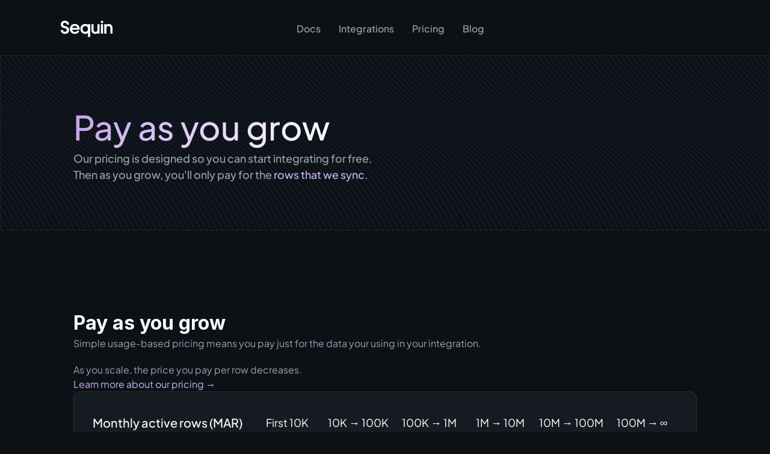

--- FILE ---
content_type: text/html
request_url: https://sequin.io/pricing
body_size: 36787
content:
<!doctype html>
<!-- ✨ Built with Framer • https://www.framer.com/ -->
<html lang="en">
<head>
    <meta charset="utf-8">
    
    
    <script>try{if(localStorage.get("__framer_force_showing_editorbar_since")){const n=document.createElement("link");n.rel = "modulepreload";n.href="https://framer.com/edit/init.mjs";document.head.appendChild(n)}}catch(e){}</script>
    <!-- Start of headStart -->
    <!-- Google Tag Manager -->
<script>(function(w,d,s,l,i){w[l]=w[l]||[];w[l].push({'gtm.start':
new Date().getTime(),event:'gtm.js'});var f=d.getElementsByTagName(s)[0],
j=d.createElement(s),dl=l!='dataLayer'?'&l='+l:'';j.async=true;j.src=
'https://www.googletagmanager.com/gtm.js?id='+i+dl;f.parentNode.insertBefore(j,f);
})(window,document,'script','dataLayer','GTM-WSX8C4F');</script>
<!-- End Google Tag Manager -->
<script>
window.addEventListener('message', function(event) {
    if (event.data.FrameHeight) {
        let el = document.getElementById("calculatorIframe");
        let height = event.data.FrameHeight + "px";

        el.style.height = height;
        el.parentElement.style.height = height;
        el.parentElement.parentElement.style.height = height;
    }
});

window.setIframeHeight = (el) => {
    el.contentWindow.postMessage("frameHeight", "*");

    window.requestAnimationFrame(() => window.setIframeHeight(el));
}
</script>
    <!-- End of headStart -->
    <meta name="viewport" content="width=device-width">
    <meta name="generator" content="Framer 88cdfe9">
    <title>Sequin</title>
    <meta name="description" content="Get a real-time, bidirectional sync between APIs and your database. Skip query params, rate limits, and webhooks. Build using all the power of Postgres and SQL instead.">
    <meta name="framer-search-index" content="https://framerusercontent.com/sites/4EtHWtJ1VktThUUD9avCms/searchIndex-KLngiAUut92G.json">
    <meta name="framer-search-index-fallback" content="https://framerusercontent.com/sites/4EtHWtJ1VktThUUD9avCms/searchIndex-VANkPNi0Zojn.json">
    <link href="https://framerusercontent.com/images/GuGEuwQEHpw1sEILKPssdz9IEs.png" rel="icon" media="(prefers-color-scheme: light)">
    <link href="https://framerusercontent.com/images/GuGEuwQEHpw1sEILKPssdz9IEs.png" rel="icon" media="(prefers-color-scheme: dark)">
    <!-- Open Graph / Facebook -->
    <meta property="og:type" content="website">
    <meta property="og:title" content="Sequin">
    <meta property="og:description" content="Get a real-time, bidirectional sync between APIs and your database. Skip query params, rate limits, and webhooks. Build using all the power of Postgres and SQL instead.">
    <meta property="og:image" content="https://framerusercontent.com/images/n0xTQq8IGZs9lPgjrrAiA3x14n8.png">
    <!-- Twitter -->
    <meta name="twitter:card" content="summary_large_image">
    <meta name="twitter:title" content="Sequin">
    <meta name="twitter:description" content="Get a real-time, bidirectional sync between APIs and your database. Skip query params, rate limits, and webhooks. Build using all the power of Postgres and SQL instead.">
    <meta name="twitter:image" content="https://framerusercontent.com/images/n0xTQq8IGZs9lPgjrrAiA3x14n8.png">
    
    <style data-framer-font-css>/* vietnamese */
@font-face {
  font-family: 'Be Vietnam Pro';
  font-style: normal;
  font-weight: 400;
  font-display: swap;
  src: url(https://fonts.gstatic.com/s/bevietnampro/v12/QdVPSTAyLFyeg_IDWvOJmVES_Hw4BXoKZA.woff2) format('woff2');
  unicode-range: U+0102-0103, U+0110-0111, U+0128-0129, U+0168-0169, U+01A0-01A1, U+01AF-01B0, U+0300-0301, U+0303-0304, U+0308-0309, U+0323, U+0329, U+1EA0-1EF9, U+20AB;
}
/* latin-ext */
@font-face {
  font-family: 'Be Vietnam Pro';
  font-style: normal;
  font-weight: 400;
  font-display: swap;
  src: url(https://fonts.gstatic.com/s/bevietnampro/v12/QdVPSTAyLFyeg_IDWvOJmVES_Hw5BXoKZA.woff2) format('woff2');
  unicode-range: U+0100-02BA, U+02BD-02C5, U+02C7-02CC, U+02CE-02D7, U+02DD-02FF, U+0304, U+0308, U+0329, U+1D00-1DBF, U+1E00-1E9F, U+1EF2-1EFF, U+2020, U+20A0-20AB, U+20AD-20C0, U+2113, U+2C60-2C7F, U+A720-A7FF;
}
/* latin */
@font-face {
  font-family: 'Be Vietnam Pro';
  font-style: normal;
  font-weight: 400;
  font-display: swap;
  src: url(https://fonts.gstatic.com/s/bevietnampro/v12/QdVPSTAyLFyeg_IDWvOJmVES_Hw3BXo.woff2) format('woff2');
  unicode-range: U+0000-00FF, U+0131, U+0152-0153, U+02BB-02BC, U+02C6, U+02DA, U+02DC, U+0304, U+0308, U+0329, U+2000-206F, U+20AC, U+2122, U+2191, U+2193, U+2212, U+2215, U+FEFF, U+FFFD;
}
/* latin-ext */
@font-face {
  font-family: 'DM Sans';
  font-style: normal;
  font-weight: 400;
  font-display: swap;
  src: url(https://fonts.gstatic.com/s/dmsans/v17/rP2Yp2ywxg089UriI5-g4vlH9VoD8Cmcqbu6-K6h9Q.woff2) format('woff2');
  unicode-range: U+0100-02BA, U+02BD-02C5, U+02C7-02CC, U+02CE-02D7, U+02DD-02FF, U+0304, U+0308, U+0329, U+1D00-1DBF, U+1E00-1E9F, U+1EF2-1EFF, U+2020, U+20A0-20AB, U+20AD-20C0, U+2113, U+2C60-2C7F, U+A720-A7FF;
}
/* latin */
@font-face {
  font-family: 'DM Sans';
  font-style: normal;
  font-weight: 400;
  font-display: swap;
  src: url(https://fonts.gstatic.com/s/dmsans/v17/rP2Yp2ywxg089UriI5-g4vlH9VoD8Cmcqbu0-K4.woff2) format('woff2');
  unicode-range: U+0000-00FF, U+0131, U+0152-0153, U+02BB-02BC, U+02C6, U+02DA, U+02DC, U+0304, U+0308, U+0329, U+2000-206F, U+20AC, U+2122, U+2191, U+2193, U+2212, U+2215, U+FEFF, U+FFFD;
}
/* latin-ext */
@font-face {
  font-family: 'DM Sans';
  font-style: normal;
  font-weight: 500;
  font-display: swap;
  src: url(https://fonts.gstatic.com/s/dmsans/v17/rP2Yp2ywxg089UriI5-g4vlH9VoD8Cmcqbu6-K6h9Q.woff2) format('woff2');
  unicode-range: U+0100-02BA, U+02BD-02C5, U+02C7-02CC, U+02CE-02D7, U+02DD-02FF, U+0304, U+0308, U+0329, U+1D00-1DBF, U+1E00-1E9F, U+1EF2-1EFF, U+2020, U+20A0-20AB, U+20AD-20C0, U+2113, U+2C60-2C7F, U+A720-A7FF;
}
/* latin */
@font-face {
  font-family: 'DM Sans';
  font-style: normal;
  font-weight: 500;
  font-display: swap;
  src: url(https://fonts.gstatic.com/s/dmsans/v17/rP2Yp2ywxg089UriI5-g4vlH9VoD8Cmcqbu0-K4.woff2) format('woff2');
  unicode-range: U+0000-00FF, U+0131, U+0152-0153, U+02BB-02BC, U+02C6, U+02DA, U+02DC, U+0304, U+0308, U+0329, U+2000-206F, U+20AC, U+2122, U+2191, U+2193, U+2212, U+2215, U+FEFF, U+FFFD;
}
/* latin-ext */
@font-face {
  font-family: 'DM Sans';
  font-style: normal;
  font-weight: 600;
  font-display: swap;
  src: url(https://fonts.gstatic.com/s/dmsans/v17/rP2Yp2ywxg089UriI5-g4vlH9VoD8Cmcqbu6-K6h9Q.woff2) format('woff2');
  unicode-range: U+0100-02BA, U+02BD-02C5, U+02C7-02CC, U+02CE-02D7, U+02DD-02FF, U+0304, U+0308, U+0329, U+1D00-1DBF, U+1E00-1E9F, U+1EF2-1EFF, U+2020, U+20A0-20AB, U+20AD-20C0, U+2113, U+2C60-2C7F, U+A720-A7FF;
}
/* latin */
@font-face {
  font-family: 'DM Sans';
  font-style: normal;
  font-weight: 600;
  font-display: swap;
  src: url(https://fonts.gstatic.com/s/dmsans/v17/rP2Yp2ywxg089UriI5-g4vlH9VoD8Cmcqbu0-K4.woff2) format('woff2');
  unicode-range: U+0000-00FF, U+0131, U+0152-0153, U+02BB-02BC, U+02C6, U+02DA, U+02DC, U+0304, U+0308, U+0329, U+2000-206F, U+20AC, U+2122, U+2191, U+2193, U+2212, U+2215, U+FEFF, U+FFFD;
}
/* latin-ext */
@font-face {
  font-family: 'DM Sans';
  font-style: normal;
  font-weight: 700;
  font-display: swap;
  src: url(https://fonts.gstatic.com/s/dmsans/v17/rP2Yp2ywxg089UriI5-g4vlH9VoD8Cmcqbu6-K6h9Q.woff2) format('woff2');
  unicode-range: U+0100-02BA, U+02BD-02C5, U+02C7-02CC, U+02CE-02D7, U+02DD-02FF, U+0304, U+0308, U+0329, U+1D00-1DBF, U+1E00-1E9F, U+1EF2-1EFF, U+2020, U+20A0-20AB, U+20AD-20C0, U+2113, U+2C60-2C7F, U+A720-A7FF;
}
/* latin */
@font-face {
  font-family: 'DM Sans';
  font-style: normal;
  font-weight: 700;
  font-display: swap;
  src: url(https://fonts.gstatic.com/s/dmsans/v17/rP2Yp2ywxg089UriI5-g4vlH9VoD8Cmcqbu0-K4.woff2) format('woff2');
  unicode-range: U+0000-00FF, U+0131, U+0152-0153, U+02BB-02BC, U+02C6, U+02DA, U+02DC, U+0304, U+0308, U+0329, U+2000-206F, U+20AC, U+2122, U+2191, U+2193, U+2212, U+2215, U+FEFF, U+FFFD;
}
/* cyrillic-ext */
@font-face {
  font-family: 'Manrope';
  font-style: normal;
  font-weight: 500;
  font-display: swap;
  src: url(https://fonts.gstatic.com/s/manrope/v20/xn7gYHE41ni1AdIRggqxSuXd.woff2) format('woff2');
  unicode-range: U+0460-052F, U+1C80-1C8A, U+20B4, U+2DE0-2DFF, U+A640-A69F, U+FE2E-FE2F;
}
/* cyrillic */
@font-face {
  font-family: 'Manrope';
  font-style: normal;
  font-weight: 500;
  font-display: swap;
  src: url(https://fonts.gstatic.com/s/manrope/v20/xn7gYHE41ni1AdIRggOxSuXd.woff2) format('woff2');
  unicode-range: U+0301, U+0400-045F, U+0490-0491, U+04B0-04B1, U+2116;
}
/* greek */
@font-face {
  font-family: 'Manrope';
  font-style: normal;
  font-weight: 500;
  font-display: swap;
  src: url(https://fonts.gstatic.com/s/manrope/v20/xn7gYHE41ni1AdIRggSxSuXd.woff2) format('woff2');
  unicode-range: U+0370-0377, U+037A-037F, U+0384-038A, U+038C, U+038E-03A1, U+03A3-03FF;
}
/* vietnamese */
@font-face {
  font-family: 'Manrope';
  font-style: normal;
  font-weight: 500;
  font-display: swap;
  src: url(https://fonts.gstatic.com/s/manrope/v20/xn7gYHE41ni1AdIRggixSuXd.woff2) format('woff2');
  unicode-range: U+0102-0103, U+0110-0111, U+0128-0129, U+0168-0169, U+01A0-01A1, U+01AF-01B0, U+0300-0301, U+0303-0304, U+0308-0309, U+0323, U+0329, U+1EA0-1EF9, U+20AB;
}
/* latin-ext */
@font-face {
  font-family: 'Manrope';
  font-style: normal;
  font-weight: 500;
  font-display: swap;
  src: url(https://fonts.gstatic.com/s/manrope/v20/xn7gYHE41ni1AdIRggmxSuXd.woff2) format('woff2');
  unicode-range: U+0100-02BA, U+02BD-02C5, U+02C7-02CC, U+02CE-02D7, U+02DD-02FF, U+0304, U+0308, U+0329, U+1D00-1DBF, U+1E00-1E9F, U+1EF2-1EFF, U+2020, U+20A0-20AB, U+20AD-20C0, U+2113, U+2C60-2C7F, U+A720-A7FF;
}
/* latin */
@font-face {
  font-family: 'Manrope';
  font-style: normal;
  font-weight: 500;
  font-display: swap;
  src: url(https://fonts.gstatic.com/s/manrope/v20/xn7gYHE41ni1AdIRggexSg.woff2) format('woff2');
  unicode-range: U+0000-00FF, U+0131, U+0152-0153, U+02BB-02BC, U+02C6, U+02DA, U+02DC, U+0304, U+0308, U+0329, U+2000-206F, U+20AC, U+2122, U+2191, U+2193, U+2212, U+2215, U+FEFF, U+FFFD;
}
/* cyrillic-ext */
@font-face {
  font-family: 'Manrope';
  font-style: normal;
  font-weight: 600;
  font-display: swap;
  src: url(https://fonts.gstatic.com/s/manrope/v20/xn7gYHE41ni1AdIRggqxSuXd.woff2) format('woff2');
  unicode-range: U+0460-052F, U+1C80-1C8A, U+20B4, U+2DE0-2DFF, U+A640-A69F, U+FE2E-FE2F;
}
/* cyrillic */
@font-face {
  font-family: 'Manrope';
  font-style: normal;
  font-weight: 600;
  font-display: swap;
  src: url(https://fonts.gstatic.com/s/manrope/v20/xn7gYHE41ni1AdIRggOxSuXd.woff2) format('woff2');
  unicode-range: U+0301, U+0400-045F, U+0490-0491, U+04B0-04B1, U+2116;
}
/* greek */
@font-face {
  font-family: 'Manrope';
  font-style: normal;
  font-weight: 600;
  font-display: swap;
  src: url(https://fonts.gstatic.com/s/manrope/v20/xn7gYHE41ni1AdIRggSxSuXd.woff2) format('woff2');
  unicode-range: U+0370-0377, U+037A-037F, U+0384-038A, U+038C, U+038E-03A1, U+03A3-03FF;
}
/* vietnamese */
@font-face {
  font-family: 'Manrope';
  font-style: normal;
  font-weight: 600;
  font-display: swap;
  src: url(https://fonts.gstatic.com/s/manrope/v20/xn7gYHE41ni1AdIRggixSuXd.woff2) format('woff2');
  unicode-range: U+0102-0103, U+0110-0111, U+0128-0129, U+0168-0169, U+01A0-01A1, U+01AF-01B0, U+0300-0301, U+0303-0304, U+0308-0309, U+0323, U+0329, U+1EA0-1EF9, U+20AB;
}
/* latin-ext */
@font-face {
  font-family: 'Manrope';
  font-style: normal;
  font-weight: 600;
  font-display: swap;
  src: url(https://fonts.gstatic.com/s/manrope/v20/xn7gYHE41ni1AdIRggmxSuXd.woff2) format('woff2');
  unicode-range: U+0100-02BA, U+02BD-02C5, U+02C7-02CC, U+02CE-02D7, U+02DD-02FF, U+0304, U+0308, U+0329, U+1D00-1DBF, U+1E00-1E9F, U+1EF2-1EFF, U+2020, U+20A0-20AB, U+20AD-20C0, U+2113, U+2C60-2C7F, U+A720-A7FF;
}
/* latin */
@font-face {
  font-family: 'Manrope';
  font-style: normal;
  font-weight: 600;
  font-display: swap;
  src: url(https://fonts.gstatic.com/s/manrope/v20/xn7gYHE41ni1AdIRggexSg.woff2) format('woff2');
  unicode-range: U+0000-00FF, U+0131, U+0152-0153, U+02BB-02BC, U+02C6, U+02DA, U+02DC, U+0304, U+0308, U+0329, U+2000-206F, U+20AC, U+2122, U+2191, U+2193, U+2212, U+2215, U+FEFF, U+FFFD;
}
/* cyrillic-ext */
@font-face {
  font-family: 'Plus Jakarta Sans';
  font-style: normal;
  font-weight: 300;
  font-display: swap;
  src: url(https://fonts.gstatic.com/s/plusjakartasans/v12/LDIoaomQNQcsA88c7O9yZ4KMCoOg4Ko70yyygA.woff2) format('woff2');
  unicode-range: U+0460-052F, U+1C80-1C8A, U+20B4, U+2DE0-2DFF, U+A640-A69F, U+FE2E-FE2F;
}
/* vietnamese */
@font-face {
  font-family: 'Plus Jakarta Sans';
  font-style: normal;
  font-weight: 300;
  font-display: swap;
  src: url(https://fonts.gstatic.com/s/plusjakartasans/v12/LDIoaomQNQcsA88c7O9yZ4KMCoOg4Ko50yyygA.woff2) format('woff2');
  unicode-range: U+0102-0103, U+0110-0111, U+0128-0129, U+0168-0169, U+01A0-01A1, U+01AF-01B0, U+0300-0301, U+0303-0304, U+0308-0309, U+0323, U+0329, U+1EA0-1EF9, U+20AB;
}
/* latin-ext */
@font-face {
  font-family: 'Plus Jakarta Sans';
  font-style: normal;
  font-weight: 300;
  font-display: swap;
  src: url(https://fonts.gstatic.com/s/plusjakartasans/v12/LDIoaomQNQcsA88c7O9yZ4KMCoOg4Ko40yyygA.woff2) format('woff2');
  unicode-range: U+0100-02BA, U+02BD-02C5, U+02C7-02CC, U+02CE-02D7, U+02DD-02FF, U+0304, U+0308, U+0329, U+1D00-1DBF, U+1E00-1E9F, U+1EF2-1EFF, U+2020, U+20A0-20AB, U+20AD-20C0, U+2113, U+2C60-2C7F, U+A720-A7FF;
}
/* latin */
@font-face {
  font-family: 'Plus Jakarta Sans';
  font-style: normal;
  font-weight: 300;
  font-display: swap;
  src: url(https://fonts.gstatic.com/s/plusjakartasans/v12/LDIoaomQNQcsA88c7O9yZ4KMCoOg4Ko20yw.woff2) format('woff2');
  unicode-range: U+0000-00FF, U+0131, U+0152-0153, U+02BB-02BC, U+02C6, U+02DA, U+02DC, U+0304, U+0308, U+0329, U+2000-206F, U+20AC, U+2122, U+2191, U+2193, U+2212, U+2215, U+FEFF, U+FFFD;
}
/* cyrillic-ext */
@font-face {
  font-family: 'Plus Jakarta Sans';
  font-style: normal;
  font-weight: 400;
  font-display: swap;
  src: url(https://fonts.gstatic.com/s/plusjakartasans/v12/LDIoaomQNQcsA88c7O9yZ4KMCoOg4Ko70yyygA.woff2) format('woff2');
  unicode-range: U+0460-052F, U+1C80-1C8A, U+20B4, U+2DE0-2DFF, U+A640-A69F, U+FE2E-FE2F;
}
/* vietnamese */
@font-face {
  font-family: 'Plus Jakarta Sans';
  font-style: normal;
  font-weight: 400;
  font-display: swap;
  src: url(https://fonts.gstatic.com/s/plusjakartasans/v12/LDIoaomQNQcsA88c7O9yZ4KMCoOg4Ko50yyygA.woff2) format('woff2');
  unicode-range: U+0102-0103, U+0110-0111, U+0128-0129, U+0168-0169, U+01A0-01A1, U+01AF-01B0, U+0300-0301, U+0303-0304, U+0308-0309, U+0323, U+0329, U+1EA0-1EF9, U+20AB;
}
/* latin-ext */
@font-face {
  font-family: 'Plus Jakarta Sans';
  font-style: normal;
  font-weight: 400;
  font-display: swap;
  src: url(https://fonts.gstatic.com/s/plusjakartasans/v12/LDIoaomQNQcsA88c7O9yZ4KMCoOg4Ko40yyygA.woff2) format('woff2');
  unicode-range: U+0100-02BA, U+02BD-02C5, U+02C7-02CC, U+02CE-02D7, U+02DD-02FF, U+0304, U+0308, U+0329, U+1D00-1DBF, U+1E00-1E9F, U+1EF2-1EFF, U+2020, U+20A0-20AB, U+20AD-20C0, U+2113, U+2C60-2C7F, U+A720-A7FF;
}
/* latin */
@font-face {
  font-family: 'Plus Jakarta Sans';
  font-style: normal;
  font-weight: 400;
  font-display: swap;
  src: url(https://fonts.gstatic.com/s/plusjakartasans/v12/LDIoaomQNQcsA88c7O9yZ4KMCoOg4Ko20yw.woff2) format('woff2');
  unicode-range: U+0000-00FF, U+0131, U+0152-0153, U+02BB-02BC, U+02C6, U+02DA, U+02DC, U+0304, U+0308, U+0329, U+2000-206F, U+20AC, U+2122, U+2191, U+2193, U+2212, U+2215, U+FEFF, U+FFFD;
}
/* cyrillic-ext */
@font-face {
  font-family: 'Plus Jakarta Sans';
  font-style: normal;
  font-weight: 500;
  font-display: swap;
  src: url(https://fonts.gstatic.com/s/plusjakartasans/v12/LDIoaomQNQcsA88c7O9yZ4KMCoOg4Ko70yyygA.woff2) format('woff2');
  unicode-range: U+0460-052F, U+1C80-1C8A, U+20B4, U+2DE0-2DFF, U+A640-A69F, U+FE2E-FE2F;
}
/* vietnamese */
@font-face {
  font-family: 'Plus Jakarta Sans';
  font-style: normal;
  font-weight: 500;
  font-display: swap;
  src: url(https://fonts.gstatic.com/s/plusjakartasans/v12/LDIoaomQNQcsA88c7O9yZ4KMCoOg4Ko50yyygA.woff2) format('woff2');
  unicode-range: U+0102-0103, U+0110-0111, U+0128-0129, U+0168-0169, U+01A0-01A1, U+01AF-01B0, U+0300-0301, U+0303-0304, U+0308-0309, U+0323, U+0329, U+1EA0-1EF9, U+20AB;
}
/* latin-ext */
@font-face {
  font-family: 'Plus Jakarta Sans';
  font-style: normal;
  font-weight: 500;
  font-display: swap;
  src: url(https://fonts.gstatic.com/s/plusjakartasans/v12/LDIoaomQNQcsA88c7O9yZ4KMCoOg4Ko40yyygA.woff2) format('woff2');
  unicode-range: U+0100-02BA, U+02BD-02C5, U+02C7-02CC, U+02CE-02D7, U+02DD-02FF, U+0304, U+0308, U+0329, U+1D00-1DBF, U+1E00-1E9F, U+1EF2-1EFF, U+2020, U+20A0-20AB, U+20AD-20C0, U+2113, U+2C60-2C7F, U+A720-A7FF;
}
/* latin */
@font-face {
  font-family: 'Plus Jakarta Sans';
  font-style: normal;
  font-weight: 500;
  font-display: swap;
  src: url(https://fonts.gstatic.com/s/plusjakartasans/v12/LDIoaomQNQcsA88c7O9yZ4KMCoOg4Ko20yw.woff2) format('woff2');
  unicode-range: U+0000-00FF, U+0131, U+0152-0153, U+02BB-02BC, U+02C6, U+02DA, U+02DC, U+0304, U+0308, U+0329, U+2000-206F, U+20AC, U+2122, U+2191, U+2193, U+2212, U+2215, U+FEFF, U+FFFD;
}
/* cyrillic-ext */
@font-face {
  font-family: 'Plus Jakarta Sans';
  font-style: normal;
  font-weight: 600;
  font-display: swap;
  src: url(https://fonts.gstatic.com/s/plusjakartasans/v12/LDIoaomQNQcsA88c7O9yZ4KMCoOg4Ko70yyygA.woff2) format('woff2');
  unicode-range: U+0460-052F, U+1C80-1C8A, U+20B4, U+2DE0-2DFF, U+A640-A69F, U+FE2E-FE2F;
}
/* vietnamese */
@font-face {
  font-family: 'Plus Jakarta Sans';
  font-style: normal;
  font-weight: 600;
  font-display: swap;
  src: url(https://fonts.gstatic.com/s/plusjakartasans/v12/LDIoaomQNQcsA88c7O9yZ4KMCoOg4Ko50yyygA.woff2) format('woff2');
  unicode-range: U+0102-0103, U+0110-0111, U+0128-0129, U+0168-0169, U+01A0-01A1, U+01AF-01B0, U+0300-0301, U+0303-0304, U+0308-0309, U+0323, U+0329, U+1EA0-1EF9, U+20AB;
}
/* latin-ext */
@font-face {
  font-family: 'Plus Jakarta Sans';
  font-style: normal;
  font-weight: 600;
  font-display: swap;
  src: url(https://fonts.gstatic.com/s/plusjakartasans/v12/LDIoaomQNQcsA88c7O9yZ4KMCoOg4Ko40yyygA.woff2) format('woff2');
  unicode-range: U+0100-02BA, U+02BD-02C5, U+02C7-02CC, U+02CE-02D7, U+02DD-02FF, U+0304, U+0308, U+0329, U+1D00-1DBF, U+1E00-1E9F, U+1EF2-1EFF, U+2020, U+20A0-20AB, U+20AD-20C0, U+2113, U+2C60-2C7F, U+A720-A7FF;
}
/* latin */
@font-face {
  font-family: 'Plus Jakarta Sans';
  font-style: normal;
  font-weight: 600;
  font-display: swap;
  src: url(https://fonts.gstatic.com/s/plusjakartasans/v12/LDIoaomQNQcsA88c7O9yZ4KMCoOg4Ko20yw.woff2) format('woff2');
  unicode-range: U+0000-00FF, U+0131, U+0152-0153, U+02BB-02BC, U+02C6, U+02DA, U+02DC, U+0304, U+0308, U+0329, U+2000-206F, U+20AC, U+2122, U+2191, U+2193, U+2212, U+2215, U+FEFF, U+FFFD;
}
/* cyrillic-ext */
@font-face {
  font-family: 'Plus Jakarta Sans';
  font-style: normal;
  font-weight: 700;
  font-display: swap;
  src: url(https://fonts.gstatic.com/s/plusjakartasans/v12/LDIoaomQNQcsA88c7O9yZ4KMCoOg4Ko70yyygA.woff2) format('woff2');
  unicode-range: U+0460-052F, U+1C80-1C8A, U+20B4, U+2DE0-2DFF, U+A640-A69F, U+FE2E-FE2F;
}
/* vietnamese */
@font-face {
  font-family: 'Plus Jakarta Sans';
  font-style: normal;
  font-weight: 700;
  font-display: swap;
  src: url(https://fonts.gstatic.com/s/plusjakartasans/v12/LDIoaomQNQcsA88c7O9yZ4KMCoOg4Ko50yyygA.woff2) format('woff2');
  unicode-range: U+0102-0103, U+0110-0111, U+0128-0129, U+0168-0169, U+01A0-01A1, U+01AF-01B0, U+0300-0301, U+0303-0304, U+0308-0309, U+0323, U+0329, U+1EA0-1EF9, U+20AB;
}
/* latin-ext */
@font-face {
  font-family: 'Plus Jakarta Sans';
  font-style: normal;
  font-weight: 700;
  font-display: swap;
  src: url(https://fonts.gstatic.com/s/plusjakartasans/v12/LDIoaomQNQcsA88c7O9yZ4KMCoOg4Ko40yyygA.woff2) format('woff2');
  unicode-range: U+0100-02BA, U+02BD-02C5, U+02C7-02CC, U+02CE-02D7, U+02DD-02FF, U+0304, U+0308, U+0329, U+1D00-1DBF, U+1E00-1E9F, U+1EF2-1EFF, U+2020, U+20A0-20AB, U+20AD-20C0, U+2113, U+2C60-2C7F, U+A720-A7FF;
}
/* latin */
@font-face {
  font-family: 'Plus Jakarta Sans';
  font-style: normal;
  font-weight: 700;
  font-display: swap;
  src: url(https://fonts.gstatic.com/s/plusjakartasans/v12/LDIoaomQNQcsA88c7O9yZ4KMCoOg4Ko20yw.woff2) format('woff2');
  unicode-range: U+0000-00FF, U+0131, U+0152-0153, U+02BB-02BC, U+02C6, U+02DA, U+02DC, U+0304, U+0308, U+0329, U+2000-206F, U+20AC, U+2122, U+2191, U+2193, U+2212, U+2215, U+FEFF, U+FFFD;
}
/* cyrillic-ext */
@font-face {
  font-family: 'Plus Jakarta Sans';
  font-style: normal;
  font-weight: 800;
  font-display: swap;
  src: url(https://fonts.gstatic.com/s/plusjakartasans/v12/LDIoaomQNQcsA88c7O9yZ4KMCoOg4Ko70yyygA.woff2) format('woff2');
  unicode-range: U+0460-052F, U+1C80-1C8A, U+20B4, U+2DE0-2DFF, U+A640-A69F, U+FE2E-FE2F;
}
/* vietnamese */
@font-face {
  font-family: 'Plus Jakarta Sans';
  font-style: normal;
  font-weight: 800;
  font-display: swap;
  src: url(https://fonts.gstatic.com/s/plusjakartasans/v12/LDIoaomQNQcsA88c7O9yZ4KMCoOg4Ko50yyygA.woff2) format('woff2');
  unicode-range: U+0102-0103, U+0110-0111, U+0128-0129, U+0168-0169, U+01A0-01A1, U+01AF-01B0, U+0300-0301, U+0303-0304, U+0308-0309, U+0323, U+0329, U+1EA0-1EF9, U+20AB;
}
/* latin-ext */
@font-face {
  font-family: 'Plus Jakarta Sans';
  font-style: normal;
  font-weight: 800;
  font-display: swap;
  src: url(https://fonts.gstatic.com/s/plusjakartasans/v12/LDIoaomQNQcsA88c7O9yZ4KMCoOg4Ko40yyygA.woff2) format('woff2');
  unicode-range: U+0100-02BA, U+02BD-02C5, U+02C7-02CC, U+02CE-02D7, U+02DD-02FF, U+0304, U+0308, U+0329, U+1D00-1DBF, U+1E00-1E9F, U+1EF2-1EFF, U+2020, U+20A0-20AB, U+20AD-20C0, U+2113, U+2C60-2C7F, U+A720-A7FF;
}
/* latin */
@font-face {
  font-family: 'Plus Jakarta Sans';
  font-style: normal;
  font-weight: 800;
  font-display: swap;
  src: url(https://fonts.gstatic.com/s/plusjakartasans/v12/LDIoaomQNQcsA88c7O9yZ4KMCoOg4Ko20yw.woff2) format('woff2');
  unicode-range: U+0000-00FF, U+0131, U+0152-0153, U+02BB-02BC, U+02C6, U+02DA, U+02DC, U+0304, U+0308, U+0329, U+2000-206F, U+20AC, U+2122, U+2191, U+2193, U+2212, U+2215, U+FEFF, U+FFFD;
}
/* cyrillic-ext */
@font-face {
  font-family: 'PT Mono';
  font-style: normal;
  font-weight: 400;
  src: url(https://fonts.gstatic.com/s/ptmono/v14/9oRONYoBnWILk-9AnCIzM-Py.woff2) format('woff2');
  unicode-range: U+0460-052F, U+1C80-1C8A, U+20B4, U+2DE0-2DFF, U+A640-A69F, U+FE2E-FE2F;
}
/* cyrillic */
@font-face {
  font-family: 'PT Mono';
  font-style: normal;
  font-weight: 400;
  src: url(https://fonts.gstatic.com/s/ptmono/v14/9oRONYoBnWILk-9AnCszM-Py.woff2) format('woff2');
  unicode-range: U+0301, U+0400-045F, U+0490-0491, U+04B0-04B1, U+2116;
}
/* latin-ext */
@font-face {
  font-family: 'PT Mono';
  font-style: normal;
  font-weight: 400;
  src: url(https://fonts.gstatic.com/s/ptmono/v14/9oRONYoBnWILk-9AnCEzM-Py.woff2) format('woff2');
  unicode-range: U+0100-02BA, U+02BD-02C5, U+02C7-02CC, U+02CE-02D7, U+02DD-02FF, U+0304, U+0308, U+0329, U+1D00-1DBF, U+1E00-1E9F, U+1EF2-1EFF, U+2020, U+20A0-20AB, U+20AD-20C0, U+2113, U+2C60-2C7F, U+A720-A7FF;
}
/* latin */
@font-face {
  font-family: 'PT Mono';
  font-style: normal;
  font-weight: 400;
  src: url(https://fonts.gstatic.com/s/ptmono/v14/9oRONYoBnWILk-9AnC8zMw.woff2) format('woff2');
  unicode-range: U+0000-00FF, U+0131, U+0152-0153, U+02BB-02BC, U+02C6, U+02DA, U+02DC, U+0304, U+0308, U+0329, U+2000-206F, U+20AC, U+2122, U+2191, U+2193, U+2212, U+2215, U+FEFF, U+FFFD;
}
/* cyrillic-ext */
@font-face {
  font-family: 'Plus Jakarta Sans';
  font-style: normal;
  font-weight: 200;
  src: url(https://fonts.gstatic.com/s/plusjakartasans/v12/LDIbaomQNQcsA88c7O9yZ4KMCoOg4IA6-91aHEjcWuA_KU79QB_VIKg.woff2) format('woff2');
  unicode-range: U+0460-052F, U+1C80-1C8A, U+20B4, U+2DE0-2DFF, U+A640-A69F, U+FE2E-FE2F;
}
/* vietnamese */
@font-face {
  font-family: 'Plus Jakarta Sans';
  font-style: normal;
  font-weight: 200;
  src: url(https://fonts.gstatic.com/s/plusjakartasans/v12/LDIbaomQNQcsA88c7O9yZ4KMCoOg4IA6-91aHEjcWuA_KU79Qh_VIKg.woff2) format('woff2');
  unicode-range: U+0102-0103, U+0110-0111, U+0128-0129, U+0168-0169, U+01A0-01A1, U+01AF-01B0, U+0300-0301, U+0303-0304, U+0308-0309, U+0323, U+0329, U+1EA0-1EF9, U+20AB;
}
/* latin-ext */
@font-face {
  font-family: 'Plus Jakarta Sans';
  font-style: normal;
  font-weight: 200;
  src: url(https://fonts.gstatic.com/s/plusjakartasans/v12/LDIbaomQNQcsA88c7O9yZ4KMCoOg4IA6-91aHEjcWuA_KU79Qx_VIKg.woff2) format('woff2');
  unicode-range: U+0100-02BA, U+02BD-02C5, U+02C7-02CC, U+02CE-02D7, U+02DD-02FF, U+0304, U+0308, U+0329, U+1D00-1DBF, U+1E00-1E9F, U+1EF2-1EFF, U+2020, U+20A0-20AB, U+20AD-20C0, U+2113, U+2C60-2C7F, U+A720-A7FF;
}
/* latin */
@font-face {
  font-family: 'Plus Jakarta Sans';
  font-style: normal;
  font-weight: 200;
  src: url(https://fonts.gstatic.com/s/plusjakartasans/v12/LDIbaomQNQcsA88c7O9yZ4KMCoOg4IA6-91aHEjcWuA_KU79TR_V.woff2) format('woff2');
  unicode-range: U+0000-00FF, U+0131, U+0152-0153, U+02BB-02BC, U+02C6, U+02DA, U+02DC, U+0304, U+0308, U+0329, U+2000-206F, U+20AC, U+2122, U+2191, U+2193, U+2212, U+2215, U+FEFF, U+FFFD;
}
/* cyrillic-ext */
@font-face {
  font-family: 'Roboto Mono';
  font-style: normal;
  font-weight: 400;
  src: url(https://fonts.gstatic.com/s/robotomono/v31/L0x5DF4xlVMF-BfR8bXMIjhGq3-OXg.woff2) format('woff2');
  unicode-range: U+0460-052F, U+1C80-1C8A, U+20B4, U+2DE0-2DFF, U+A640-A69F, U+FE2E-FE2F;
}
/* cyrillic */
@font-face {
  font-family: 'Roboto Mono';
  font-style: normal;
  font-weight: 400;
  src: url(https://fonts.gstatic.com/s/robotomono/v31/L0x5DF4xlVMF-BfR8bXMIjhPq3-OXg.woff2) format('woff2');
  unicode-range: U+0301, U+0400-045F, U+0490-0491, U+04B0-04B1, U+2116;
}
/* greek */
@font-face {
  font-family: 'Roboto Mono';
  font-style: normal;
  font-weight: 400;
  src: url(https://fonts.gstatic.com/s/robotomono/v31/L0x5DF4xlVMF-BfR8bXMIjhIq3-OXg.woff2) format('woff2');
  unicode-range: U+0370-0377, U+037A-037F, U+0384-038A, U+038C, U+038E-03A1, U+03A3-03FF;
}
/* vietnamese */
@font-face {
  font-family: 'Roboto Mono';
  font-style: normal;
  font-weight: 400;
  src: url(https://fonts.gstatic.com/s/robotomono/v31/L0x5DF4xlVMF-BfR8bXMIjhEq3-OXg.woff2) format('woff2');
  unicode-range: U+0102-0103, U+0110-0111, U+0128-0129, U+0168-0169, U+01A0-01A1, U+01AF-01B0, U+0300-0301, U+0303-0304, U+0308-0309, U+0323, U+0329, U+1EA0-1EF9, U+20AB;
}
/* latin-ext */
@font-face {
  font-family: 'Roboto Mono';
  font-style: normal;
  font-weight: 400;
  src: url(https://fonts.gstatic.com/s/robotomono/v31/L0x5DF4xlVMF-BfR8bXMIjhFq3-OXg.woff2) format('woff2');
  unicode-range: U+0100-02BA, U+02BD-02C5, U+02C7-02CC, U+02CE-02D7, U+02DD-02FF, U+0304, U+0308, U+0329, U+1D00-1DBF, U+1E00-1E9F, U+1EF2-1EFF, U+2020, U+20A0-20AB, U+20AD-20C0, U+2113, U+2C60-2C7F, U+A720-A7FF;
}
/* latin */
@font-face {
  font-family: 'Roboto Mono';
  font-style: normal;
  font-weight: 400;
  src: url(https://fonts.gstatic.com/s/robotomono/v31/L0x5DF4xlVMF-BfR8bXMIjhLq38.woff2) format('woff2');
  unicode-range: U+0000-00FF, U+0131, U+0152-0153, U+02BB-02BC, U+02C6, U+02DA, U+02DC, U+0304, U+0308, U+0329, U+2000-206F, U+20AC, U+2122, U+2191, U+2193, U+2212, U+2215, U+FEFF, U+FFFD;
}
/* cyrillic-ext */
@font-face {
  font-family: 'Roboto Mono';
  font-style: normal;
  font-weight: 500;
  src: url(https://fonts.gstatic.com/s/robotomono/v31/L0x5DF4xlVMF-BfR8bXMIjhGq3-OXg.woff2) format('woff2');
  unicode-range: U+0460-052F, U+1C80-1C8A, U+20B4, U+2DE0-2DFF, U+A640-A69F, U+FE2E-FE2F;
}
/* cyrillic */
@font-face {
  font-family: 'Roboto Mono';
  font-style: normal;
  font-weight: 500;
  src: url(https://fonts.gstatic.com/s/robotomono/v31/L0x5DF4xlVMF-BfR8bXMIjhPq3-OXg.woff2) format('woff2');
  unicode-range: U+0301, U+0400-045F, U+0490-0491, U+04B0-04B1, U+2116;
}
/* greek */
@font-face {
  font-family: 'Roboto Mono';
  font-style: normal;
  font-weight: 500;
  src: url(https://fonts.gstatic.com/s/robotomono/v31/L0x5DF4xlVMF-BfR8bXMIjhIq3-OXg.woff2) format('woff2');
  unicode-range: U+0370-0377, U+037A-037F, U+0384-038A, U+038C, U+038E-03A1, U+03A3-03FF;
}
/* vietnamese */
@font-face {
  font-family: 'Roboto Mono';
  font-style: normal;
  font-weight: 500;
  src: url(https://fonts.gstatic.com/s/robotomono/v31/L0x5DF4xlVMF-BfR8bXMIjhEq3-OXg.woff2) format('woff2');
  unicode-range: U+0102-0103, U+0110-0111, U+0128-0129, U+0168-0169, U+01A0-01A1, U+01AF-01B0, U+0300-0301, U+0303-0304, U+0308-0309, U+0323, U+0329, U+1EA0-1EF9, U+20AB;
}
/* latin-ext */
@font-face {
  font-family: 'Roboto Mono';
  font-style: normal;
  font-weight: 500;
  src: url(https://fonts.gstatic.com/s/robotomono/v31/L0x5DF4xlVMF-BfR8bXMIjhFq3-OXg.woff2) format('woff2');
  unicode-range: U+0100-02BA, U+02BD-02C5, U+02C7-02CC, U+02CE-02D7, U+02DD-02FF, U+0304, U+0308, U+0329, U+1D00-1DBF, U+1E00-1E9F, U+1EF2-1EFF, U+2020, U+20A0-20AB, U+20AD-20C0, U+2113, U+2C60-2C7F, U+A720-A7FF;
}
/* latin */
@font-face {
  font-family: 'Roboto Mono';
  font-style: normal;
  font-weight: 500;
  src: url(https://fonts.gstatic.com/s/robotomono/v31/L0x5DF4xlVMF-BfR8bXMIjhLq38.woff2) format('woff2');
  unicode-range: U+0000-00FF, U+0131, U+0152-0153, U+02BB-02BC, U+02C6, U+02DA, U+02DC, U+0304, U+0308, U+0329, U+2000-206F, U+20AC, U+2122, U+2191, U+2193, U+2212, U+2215, U+FEFF, U+FFFD;
}
/* cyrillic-ext */
@font-face {
  font-family: 'Roboto Mono';
  font-style: normal;
  font-weight: 600;
  src: url(https://fonts.gstatic.com/s/robotomono/v31/L0x5DF4xlVMF-BfR8bXMIjhGq3-OXg.woff2) format('woff2');
  unicode-range: U+0460-052F, U+1C80-1C8A, U+20B4, U+2DE0-2DFF, U+A640-A69F, U+FE2E-FE2F;
}
/* cyrillic */
@font-face {
  font-family: 'Roboto Mono';
  font-style: normal;
  font-weight: 600;
  src: url(https://fonts.gstatic.com/s/robotomono/v31/L0x5DF4xlVMF-BfR8bXMIjhPq3-OXg.woff2) format('woff2');
  unicode-range: U+0301, U+0400-045F, U+0490-0491, U+04B0-04B1, U+2116;
}
/* greek */
@font-face {
  font-family: 'Roboto Mono';
  font-style: normal;
  font-weight: 600;
  src: url(https://fonts.gstatic.com/s/robotomono/v31/L0x5DF4xlVMF-BfR8bXMIjhIq3-OXg.woff2) format('woff2');
  unicode-range: U+0370-0377, U+037A-037F, U+0384-038A, U+038C, U+038E-03A1, U+03A3-03FF;
}
/* vietnamese */
@font-face {
  font-family: 'Roboto Mono';
  font-style: normal;
  font-weight: 600;
  src: url(https://fonts.gstatic.com/s/robotomono/v31/L0x5DF4xlVMF-BfR8bXMIjhEq3-OXg.woff2) format('woff2');
  unicode-range: U+0102-0103, U+0110-0111, U+0128-0129, U+0168-0169, U+01A0-01A1, U+01AF-01B0, U+0300-0301, U+0303-0304, U+0308-0309, U+0323, U+0329, U+1EA0-1EF9, U+20AB;
}
/* latin-ext */
@font-face {
  font-family: 'Roboto Mono';
  font-style: normal;
  font-weight: 600;
  src: url(https://fonts.gstatic.com/s/robotomono/v31/L0x5DF4xlVMF-BfR8bXMIjhFq3-OXg.woff2) format('woff2');
  unicode-range: U+0100-02BA, U+02BD-02C5, U+02C7-02CC, U+02CE-02D7, U+02DD-02FF, U+0304, U+0308, U+0329, U+1D00-1DBF, U+1E00-1E9F, U+1EF2-1EFF, U+2020, U+20A0-20AB, U+20AD-20C0, U+2113, U+2C60-2C7F, U+A720-A7FF;
}
/* latin */
@font-face {
  font-family: 'Roboto Mono';
  font-style: normal;
  font-weight: 600;
  src: url(https://fonts.gstatic.com/s/robotomono/v31/L0x5DF4xlVMF-BfR8bXMIjhLq38.woff2) format('woff2');
  unicode-range: U+0000-00FF, U+0131, U+0152-0153, U+02BB-02BC, U+02C6, U+02DA, U+02DC, U+0304, U+0308, U+0329, U+2000-206F, U+20AC, U+2122, U+2191, U+2193, U+2212, U+2215, U+FEFF, U+FFFD;
}
/* cyrillic-ext */
@font-face {
  font-family: 'Roboto Mono';
  font-style: normal;
  font-weight: 700;
  src: url(https://fonts.gstatic.com/s/robotomono/v31/L0x5DF4xlVMF-BfR8bXMIjhGq3-OXg.woff2) format('woff2');
  unicode-range: U+0460-052F, U+1C80-1C8A, U+20B4, U+2DE0-2DFF, U+A640-A69F, U+FE2E-FE2F;
}
/* cyrillic */
@font-face {
  font-family: 'Roboto Mono';
  font-style: normal;
  font-weight: 700;
  src: url(https://fonts.gstatic.com/s/robotomono/v31/L0x5DF4xlVMF-BfR8bXMIjhPq3-OXg.woff2) format('woff2');
  unicode-range: U+0301, U+0400-045F, U+0490-0491, U+04B0-04B1, U+2116;
}
/* greek */
@font-face {
  font-family: 'Roboto Mono';
  font-style: normal;
  font-weight: 700;
  src: url(https://fonts.gstatic.com/s/robotomono/v31/L0x5DF4xlVMF-BfR8bXMIjhIq3-OXg.woff2) format('woff2');
  unicode-range: U+0370-0377, U+037A-037F, U+0384-038A, U+038C, U+038E-03A1, U+03A3-03FF;
}
/* vietnamese */
@font-face {
  font-family: 'Roboto Mono';
  font-style: normal;
  font-weight: 700;
  src: url(https://fonts.gstatic.com/s/robotomono/v31/L0x5DF4xlVMF-BfR8bXMIjhEq3-OXg.woff2) format('woff2');
  unicode-range: U+0102-0103, U+0110-0111, U+0128-0129, U+0168-0169, U+01A0-01A1, U+01AF-01B0, U+0300-0301, U+0303-0304, U+0308-0309, U+0323, U+0329, U+1EA0-1EF9, U+20AB;
}
/* latin-ext */
@font-face {
  font-family: 'Roboto Mono';
  font-style: normal;
  font-weight: 700;
  src: url(https://fonts.gstatic.com/s/robotomono/v31/L0x5DF4xlVMF-BfR8bXMIjhFq3-OXg.woff2) format('woff2');
  unicode-range: U+0100-02BA, U+02BD-02C5, U+02C7-02CC, U+02CE-02D7, U+02DD-02FF, U+0304, U+0308, U+0329, U+1D00-1DBF, U+1E00-1E9F, U+1EF2-1EFF, U+2020, U+20A0-20AB, U+20AD-20C0, U+2113, U+2C60-2C7F, U+A720-A7FF;
}
/* latin */
@font-face {
  font-family: 'Roboto Mono';
  font-style: normal;
  font-weight: 700;
  src: url(https://fonts.gstatic.com/s/robotomono/v31/L0x5DF4xlVMF-BfR8bXMIjhLq38.woff2) format('woff2');
  unicode-range: U+0000-00FF, U+0131, U+0152-0153, U+02BB-02BC, U+02C6, U+02DA, U+02DC, U+0304, U+0308, U+0329, U+2000-206F, U+20AC, U+2122, U+2191, U+2193, U+2212, U+2215, U+FEFF, U+FFFD;
}
/* cyrillic-ext */
@font-face {
  font-family: 'Source Code Pro';
  font-style: normal;
  font-weight: 700;
  src: url(https://fonts.gstatic.com/s/sourcecodepro/v31/HI_diYsKILxRpg3hIP6sJ7fM7PqPMcMnZFqUwX28DCuXtMRrTEUc.woff2) format('woff2');
  unicode-range: U+0460-052F, U+1C80-1C8A, U+20B4, U+2DE0-2DFF, U+A640-A69F, U+FE2E-FE2F;
}
/* cyrillic */
@font-face {
  font-family: 'Source Code Pro';
  font-style: normal;
  font-weight: 700;
  src: url(https://fonts.gstatic.com/s/sourcecodepro/v31/HI_diYsKILxRpg3hIP6sJ7fM7PqPMcMnZFqUwX28DCuXtM1rTEUc.woff2) format('woff2');
  unicode-range: U+0301, U+0400-045F, U+0490-0491, U+04B0-04B1, U+2116;
}
/* greek-ext */
@font-face {
  font-family: 'Source Code Pro';
  font-style: normal;
  font-weight: 700;
  src: url(https://fonts.gstatic.com/s/sourcecodepro/v31/HI_diYsKILxRpg3hIP6sJ7fM7PqPMcMnZFqUwX28DCuXtMVrTEUc.woff2) format('woff2');
  unicode-range: U+1F00-1FFF;
}
/* greek */
@font-face {
  font-family: 'Source Code Pro';
  font-style: normal;
  font-weight: 700;
  src: url(https://fonts.gstatic.com/s/sourcecodepro/v31/HI_diYsKILxRpg3hIP6sJ7fM7PqPMcMnZFqUwX28DCuXtMprTEUc.woff2) format('woff2');
  unicode-range: U+0370-0377, U+037A-037F, U+0384-038A, U+038C, U+038E-03A1, U+03A3-03FF;
}
/* vietnamese */
@font-face {
  font-family: 'Source Code Pro';
  font-style: normal;
  font-weight: 700;
  src: url(https://fonts.gstatic.com/s/sourcecodepro/v31/HI_diYsKILxRpg3hIP6sJ7fM7PqPMcMnZFqUwX28DCuXtMZrTEUc.woff2) format('woff2');
  unicode-range: U+0102-0103, U+0110-0111, U+0128-0129, U+0168-0169, U+01A0-01A1, U+01AF-01B0, U+0300-0301, U+0303-0304, U+0308-0309, U+0323, U+0329, U+1EA0-1EF9, U+20AB;
}
/* latin-ext */
@font-face {
  font-family: 'Source Code Pro';
  font-style: normal;
  font-weight: 700;
  src: url(https://fonts.gstatic.com/s/sourcecodepro/v31/HI_diYsKILxRpg3hIP6sJ7fM7PqPMcMnZFqUwX28DCuXtMdrTEUc.woff2) format('woff2');
  unicode-range: U+0100-02BA, U+02BD-02C5, U+02C7-02CC, U+02CE-02D7, U+02DD-02FF, U+0304, U+0308, U+0329, U+1D00-1DBF, U+1E00-1E9F, U+1EF2-1EFF, U+2020, U+20A0-20AB, U+20AD-20C0, U+2113, U+2C60-2C7F, U+A720-A7FF;
}
/* latin */
@font-face {
  font-family: 'Source Code Pro';
  font-style: normal;
  font-weight: 700;
  src: url(https://fonts.gstatic.com/s/sourcecodepro/v31/HI_diYsKILxRpg3hIP6sJ7fM7PqPMcMnZFqUwX28DCuXtMlrTA.woff2) format('woff2');
  unicode-range: U+0000-00FF, U+0131, U+0152-0153, U+02BB-02BC, U+02C6, U+02DA, U+02DC, U+0304, U+0308, U+0329, U+2000-206F, U+20AC, U+2122, U+2191, U+2193, U+2212, U+2215, U+FEFF, U+FFFD;
}

@font-face { font-family: "Inter"; src: url("https://framerusercontent.com/assets/5vvr9Vy74if2I6bQbJvbw7SY1pQ.woff2"); font-display: swap; font-style: normal; font-weight: 400; unicode-range: U+0460-052F, U+1C80-1C88, U+20B4, U+2DE0-2DFF, U+A640-A69F, U+FE2E-FE2F }
@font-face { font-family: "Inter"; src: url("https://framerusercontent.com/assets/EOr0mi4hNtlgWNn9if640EZzXCo.woff2"); font-display: swap; font-style: normal; font-weight: 400; unicode-range: U+0301, U+0400-045F, U+0490-0491, U+04B0-04B1, U+2116 }
@font-face { font-family: "Inter"; src: url("https://framerusercontent.com/assets/Y9k9QrlZAqio88Klkmbd8VoMQc.woff2"); font-display: swap; font-style: normal; font-weight: 400; unicode-range: U+1F00-1FFF }
@font-face { font-family: "Inter"; src: url("https://framerusercontent.com/assets/OYrD2tBIBPvoJXiIHnLoOXnY9M.woff2"); font-display: swap; font-style: normal; font-weight: 400; unicode-range: U+0370-03FF }
@font-face { font-family: "Inter"; src: url("https://framerusercontent.com/assets/JeYwfuaPfZHQhEG8U5gtPDZ7WQ.woff2"); font-display: swap; font-style: normal; font-weight: 400; unicode-range: U+0100-024F, U+0259, U+1E00-1EFF, U+2020, U+20A0-20AB, U+20AD-20CF, U+2113, U+2C60-2C7F, U+A720-A7FF }
@font-face { font-family: "Inter"; src: url("https://framerusercontent.com/assets/GrgcKwrN6d3Uz8EwcLHZxwEfC4.woff2"); font-display: swap; font-style: normal; font-weight: 400; unicode-range: U+0000-00FF, U+0131, U+0152-0153, U+02BB-02BC, U+02C6, U+02DA, U+02DC, U+2000-206F, U+2070, U+2074-207E, U+2080-208E, U+20AC, U+2122, U+2191, U+2193, U+2212, U+2215, U+FEFF, U+FFFD }
@font-face { font-family: "Inter"; src: url("https://framerusercontent.com/assets/b6Y37FthZeALduNqHicBT6FutY.woff2"); font-display: swap; font-style: normal; font-weight: 400; unicode-range: U+0102-0103, U+0110-0111, U+0128-0129, U+0168-0169, U+01A0-01A1, U+01AF-01B0, U+1EA0-1EF9, U+20AB }
@font-face { font-family: "Inter"; src: url("https://framerusercontent.com/assets/5A3Ce6C9YYmCjpQx9M4inSaKU.woff2"); font-display: swap; font-style: normal; font-weight: 500; unicode-range: U+0460-052F, U+1C80-1C88, U+20B4, U+2DE0-2DFF, U+A640-A69F, U+FE2E-FE2F }
@font-face { font-family: "Inter"; src: url("https://framerusercontent.com/assets/Qx95Xyt0Ka3SGhinnbXIGpEIyP4.woff2"); font-display: swap; font-style: normal; font-weight: 500; unicode-range: U+0301, U+0400-045F, U+0490-0491, U+04B0-04B1, U+2116 }
@font-face { font-family: "Inter"; src: url("https://framerusercontent.com/assets/6mJuEAguuIuMog10gGvH5d3cl8.woff2"); font-display: swap; font-style: normal; font-weight: 500; unicode-range: U+1F00-1FFF }
@font-face { font-family: "Inter"; src: url("https://framerusercontent.com/assets/xYYWaj7wCU5zSQH0eXvSaS19wo.woff2"); font-display: swap; font-style: normal; font-weight: 500; unicode-range: U+0370-03FF }
@font-face { font-family: "Inter"; src: url("https://framerusercontent.com/assets/otTaNuNpVK4RbdlT7zDDdKvQBA.woff2"); font-display: swap; font-style: normal; font-weight: 500; unicode-range: U+0100-024F, U+0259, U+1E00-1EFF, U+2020, U+20A0-20AB, U+20AD-20CF, U+2113, U+2C60-2C7F, U+A720-A7FF }
@font-face { font-family: "Inter"; src: url("https://framerusercontent.com/assets/UjlFhCnUjxhNfep4oYBPqnEssyo.woff2"); font-display: swap; font-style: normal; font-weight: 500; unicode-range: U+0000-00FF, U+0131, U+0152-0153, U+02BB-02BC, U+02C6, U+02DA, U+02DC, U+2000-206F, U+2070, U+2074-207E, U+2080-208E, U+20AC, U+2122, U+2191, U+2193, U+2212, U+2215, U+FEFF, U+FFFD }
@font-face { font-family: "Inter"; src: url("https://framerusercontent.com/assets/DolVirEGb34pEXEp8t8FQBSK4.woff2"); font-display: swap; font-style: normal; font-weight: 500; unicode-range: U+0102-0103, U+0110-0111, U+0128-0129, U+0168-0169, U+01A0-01A1, U+01AF-01B0, U+1EA0-1EF9, U+20AB }
@font-face { font-family: "Inter"; src: url("https://framerusercontent.com/assets/DpPBYI0sL4fYLgAkX8KXOPVt7c.woff2"); font-display: swap; font-style: normal; font-weight: 700; unicode-range: U+0460-052F, U+1C80-1C88, U+20B4, U+2DE0-2DFF, U+A640-A69F, U+FE2E-FE2F }
@font-face { font-family: "Inter"; src: url("https://framerusercontent.com/assets/4RAEQdEOrcnDkhHiiCbJOw92Lk.woff2"); font-display: swap; font-style: normal; font-weight: 700; unicode-range: U+0301, U+0400-045F, U+0490-0491, U+04B0-04B1, U+2116 }
@font-face { font-family: "Inter"; src: url("https://framerusercontent.com/assets/1K3W8DizY3v4emK8Mb08YHxTbs.woff2"); font-display: swap; font-style: normal; font-weight: 700; unicode-range: U+1F00-1FFF }
@font-face { font-family: "Inter"; src: url("https://framerusercontent.com/assets/tUSCtfYVM1I1IchuyCwz9gDdQ.woff2"); font-display: swap; font-style: normal; font-weight: 700; unicode-range: U+0370-03FF }
@font-face { font-family: "Inter"; src: url("https://framerusercontent.com/assets/VgYFWiwsAC5OYxAycRXXvhze58.woff2"); font-display: swap; font-style: normal; font-weight: 700; unicode-range: U+0100-024F, U+0259, U+1E00-1EFF, U+2020, U+20A0-20AB, U+20AD-20CF, U+2113, U+2C60-2C7F, U+A720-A7FF }
@font-face { font-family: "Inter"; src: url("https://framerusercontent.com/assets/syRNPWzAMIrcJ3wIlPIP43KjQs.woff2"); font-display: swap; font-style: normal; font-weight: 700; unicode-range: U+0000-00FF, U+0131, U+0152-0153, U+02BB-02BC, U+02C6, U+02DA, U+02DC, U+2000-206F, U+2070, U+2074-207E, U+2080-208E, U+20AC, U+2122, U+2191, U+2193, U+2212, U+2215, U+FEFF, U+FFFD }
@font-face { font-family: "Inter"; src: url("https://framerusercontent.com/assets/GIryZETIX4IFypco5pYZONKhJIo.woff2"); font-display: swap; font-style: normal; font-weight: 700; unicode-range: U+0102-0103, U+0110-0111, U+0128-0129, U+0168-0169, U+01A0-01A1, U+01AF-01B0, U+1EA0-1EF9, U+20AB }
@font-face { font-family: "Inter"; src: url("https://framerusercontent.com/assets/NXxvFRoY5LDh3yCm7MEP2jqYk.woff2"); font-style: normal; font-weight: 100; unicode-range: U+0460-052F, U+1C80-1C88, U+20B4, U+2DE0-2DFF, U+A640-A69F, U+FE2E-FE2F }
@font-face { font-family: "Inter"; src: url("https://framerusercontent.com/assets/5CcgcVyoWSqO1THBiISd6oCog.woff2"); font-style: normal; font-weight: 100; unicode-range: U+0301, U+0400-045F, U+0490-0491, U+04B0-04B1, U+2116 }
@font-face { font-family: "Inter"; src: url("https://framerusercontent.com/assets/MF544SVCvk3yNpLIz3pwDXFZPKM.woff2"); font-style: normal; font-weight: 100; unicode-range: U+1F00-1FFF }
@font-face { font-family: "Inter"; src: url("https://framerusercontent.com/assets/TNtxudDBkAm2RXdtU3rvTBwoM.woff2"); font-style: normal; font-weight: 100; unicode-range: U+0370-03FF }
@font-face { font-family: "Inter"; src: url("https://framerusercontent.com/assets/fIabp4VN5z7iJ3lNOz9qfNeQHc.woff2"); font-style: normal; font-weight: 100; unicode-range: U+0100-024F, U+0259, U+1E00-1EFF, U+2020, U+20A0-20AB, U+20AD-20CF, U+2113, U+2C60-2C7F, U+A720-A7FF }
@font-face { font-family: "Inter"; src: url("https://framerusercontent.com/assets/8kSLqTnVCEtjx0nu8PxTD4Nh5UU.woff2"); font-style: normal; font-weight: 100; unicode-range: U+0000-00FF, U+0131, U+0152-0153, U+02BB-02BC, U+02C6, U+02DA, U+02DC, U+2000-206F, U+2070, U+2074-207E, U+2080-208E, U+20AC, U+2122, U+2191, U+2193, U+2212, U+2215, U+FEFF, U+FFFD }
@font-face { font-family: "Inter"; src: url("https://framerusercontent.com/assets/9iRSYClnXA0RMygyIn6yjjWXJw.woff2"); font-style: normal; font-weight: 100; unicode-range: U+0102-0103, U+0110-0111, U+0128-0129, U+0168-0169, U+01A0-01A1, U+01AF-01B0, U+1EA0-1EF9, U+20AB }
@font-face { font-family: "Inter"; src: url("https://framerusercontent.com/assets/MVhJhYeDWxeyqT939zMNyw9p8.woff2"); font-style: normal; font-weight: 200; unicode-range: U+0460-052F, U+1C80-1C88, U+20B4, U+2DE0-2DFF, U+A640-A69F, U+FE2E-FE2F }
@font-face { font-family: "Inter"; src: url("https://framerusercontent.com/assets/WXQXYfAQJIi2pCJACAfWWXfIDqI.woff2"); font-style: normal; font-weight: 200; unicode-range: U+0301, U+0400-045F, U+0490-0491, U+04B0-04B1, U+2116 }
@font-face { font-family: "Inter"; src: url("https://framerusercontent.com/assets/RJeJJARdrtNUtic58kOz7hIgBuE.woff2"); font-style: normal; font-weight: 200; unicode-range: U+1F00-1FFF }
@font-face { font-family: "Inter"; src: url("https://framerusercontent.com/assets/4hBRAuM02i3fsxYDzyNvt5Az2so.woff2"); font-style: normal; font-weight: 200; unicode-range: U+0370-03FF }
@font-face { font-family: "Inter"; src: url("https://framerusercontent.com/assets/fz1JbBffNGgK7BNUI1mmbFBlgA8.woff2"); font-style: normal; font-weight: 200; unicode-range: U+0100-024F, U+0259, U+1E00-1EFF, U+2020, U+20A0-20AB, U+20AD-20CF, U+2113, U+2C60-2C7F, U+A720-A7FF }
@font-face { font-family: "Inter"; src: url("https://framerusercontent.com/assets/Z4sGWU2OKBoXPWulb5P25vULA.woff2"); font-style: normal; font-weight: 200; unicode-range: U+0000-00FF, U+0131, U+0152-0153, U+02BB-02BC, U+02C6, U+02DA, U+02DC, U+2000-206F, U+2070, U+2074-207E, U+2080-208E, U+20AC, U+2122, U+2191, U+2193, U+2212, U+2215, U+FEFF, U+FFFD }
@font-face { font-family: "Inter"; src: url("https://framerusercontent.com/assets/eIZyQwIlHYR0mnMSneEDMtqBPgw.woff2"); font-style: normal; font-weight: 200; unicode-range: U+0102-0103, U+0110-0111, U+0128-0129, U+0168-0169, U+01A0-01A1, U+01AF-01B0, U+1EA0-1EF9, U+20AB }
@font-face { font-family: "Inter"; src: url("https://framerusercontent.com/assets/BkDpl4ghaqvMi1btKFyG2tdbec.woff2"); font-display: swap; font-style: normal; font-weight: 300; unicode-range: U+0460-052F, U+1C80-1C88, U+20B4, U+2DE0-2DFF, U+A640-A69F, U+FE2E-FE2F }
@font-face { font-family: "Inter"; src: url("https://framerusercontent.com/assets/zAMK70AQRFSShJgUiaR5IiIhgzk.woff2"); font-display: swap; font-style: normal; font-weight: 300; unicode-range: U+0301, U+0400-045F, U+0490-0491, U+04B0-04B1, U+2116 }
@font-face { font-family: "Inter"; src: url("https://framerusercontent.com/assets/IETjvc5qzUaRoaruDpPSwCUM8.woff2"); font-display: swap; font-style: normal; font-weight: 300; unicode-range: U+1F00-1FFF }
@font-face { font-family: "Inter"; src: url("https://framerusercontent.com/assets/oLCoaT3ioA0fHdJnWR9W6k7NY.woff2"); font-display: swap; font-style: normal; font-weight: 300; unicode-range: U+0370-03FF }
@font-face { font-family: "Inter"; src: url("https://framerusercontent.com/assets/Sj0PCHQSBjFmEp6NBWg6FNaKc.woff2"); font-display: swap; font-style: normal; font-weight: 300; unicode-range: U+0100-024F, U+0259, U+1E00-1EFF, U+2020, U+20A0-20AB, U+20AD-20CF, U+2113, U+2C60-2C7F, U+A720-A7FF }
@font-face { font-family: "Inter"; src: url("https://framerusercontent.com/assets/aqiiD4LUKkKzXdjGL5UzHq8bo5w.woff2"); font-display: swap; font-style: normal; font-weight: 300; unicode-range: U+0000-00FF, U+0131, U+0152-0153, U+02BB-02BC, U+02C6, U+02DA, U+02DC, U+2000-206F, U+2070, U+2074-207E, U+2080-208E, U+20AC, U+2122, U+2191, U+2193, U+2212, U+2215, U+FEFF, U+FFFD }
@font-face { font-family: "Inter"; src: url("https://framerusercontent.com/assets/H4TfENUY1rh8R9UaSD6vngjJP3M.woff2"); font-display: swap; font-style: normal; font-weight: 300; unicode-range: U+0102-0103, U+0110-0111, U+0128-0129, U+0168-0169, U+01A0-01A1, U+01AF-01B0, U+1EA0-1EF9, U+20AB }
@font-face { font-family: "Inter"; src: url("https://framerusercontent.com/assets/hyOgCu0Xnghbimh0pE8QTvtt2AU.woff2"); font-display: swap; font-style: normal; font-weight: 600; unicode-range: U+0460-052F, U+1C80-1C88, U+20B4, U+2DE0-2DFF, U+A640-A69F, U+FE2E-FE2F }
@font-face { font-family: "Inter"; src: url("https://framerusercontent.com/assets/NeGmSOXrPBfEFIy5YZeHq17LEDA.woff2"); font-display: swap; font-style: normal; font-weight: 600; unicode-range: U+0301, U+0400-045F, U+0490-0491, U+04B0-04B1, U+2116 }
@font-face { font-family: "Inter"; src: url("https://framerusercontent.com/assets/oYaAX5himiTPYuN8vLWnqBbfD2s.woff2"); font-display: swap; font-style: normal; font-weight: 600; unicode-range: U+1F00-1FFF }
@font-face { font-family: "Inter"; src: url("https://framerusercontent.com/assets/lEJLP4R0yuCaMCjSXYHtJw72M.woff2"); font-display: swap; font-style: normal; font-weight: 600; unicode-range: U+0370-03FF }
@font-face { font-family: "Inter"; src: url("https://framerusercontent.com/assets/cRJyLNuTJR5jbyKzGi33wU9cqIQ.woff2"); font-display: swap; font-style: normal; font-weight: 600; unicode-range: U+0100-024F, U+0259, U+1E00-1EFF, U+2020, U+20A0-20AB, U+20AD-20CF, U+2113, U+2C60-2C7F, U+A720-A7FF }
@font-face { font-family: "Inter"; src: url("https://framerusercontent.com/assets/yDtI2UI8XcEg1W2je9XPN3Noo.woff2"); font-display: swap; font-style: normal; font-weight: 600; unicode-range: U+0000-00FF, U+0131, U+0152-0153, U+02BB-02BC, U+02C6, U+02DA, U+02DC, U+2000-206F, U+2070, U+2074-207E, U+2080-208E, U+20AC, U+2122, U+2191, U+2193, U+2212, U+2215, U+FEFF, U+FFFD }
@font-face { font-family: "Inter"; src: url("https://framerusercontent.com/assets/A0Wcc7NgXMjUuFdquHDrIZpzZw0.woff2"); font-display: swap; font-style: normal; font-weight: 600; unicode-range: U+0102-0103, U+0110-0111, U+0128-0129, U+0168-0169, U+01A0-01A1, U+01AF-01B0, U+1EA0-1EF9, U+20AB }
@font-face { font-family: "Inter"; src: url("https://framerusercontent.com/assets/PONfPc6h4EPYwJliXQBmjVx7QxI.woff2"); font-display: swap; font-style: normal; font-weight: 800; unicode-range: U+0460-052F, U+1C80-1C88, U+20B4, U+2DE0-2DFF, U+A640-A69F, U+FE2E-FE2F }
@font-face { font-family: "Inter"; src: url("https://framerusercontent.com/assets/zsnJN7Z1wdzUvepJniD3rbvJIyU.woff2"); font-display: swap; font-style: normal; font-weight: 800; unicode-range: U+0301, U+0400-045F, U+0490-0491, U+04B0-04B1, U+2116 }
@font-face { font-family: "Inter"; src: url("https://framerusercontent.com/assets/UrzZBOy7RyJEWAZGduzOeHiHuY.woff2"); font-display: swap; font-style: normal; font-weight: 800; unicode-range: U+1F00-1FFF }
@font-face { font-family: "Inter"; src: url("https://framerusercontent.com/assets/996sR9SfSDuYELz8oHhDOcErkY.woff2"); font-display: swap; font-style: normal; font-weight: 800; unicode-range: U+0370-03FF }
@font-face { font-family: "Inter"; src: url("https://framerusercontent.com/assets/ftN1HpyPVJEoEb4q36SOrNdLXU.woff2"); font-display: swap; font-style: normal; font-weight: 800; unicode-range: U+0100-024F, U+0259, U+1E00-1EFF, U+2020, U+20A0-20AB, U+20AD-20CF, U+2113, U+2C60-2C7F, U+A720-A7FF }
@font-face { font-family: "Inter"; src: url("https://framerusercontent.com/assets/Mput0MSwESKlJ6TMz9MPDXhgrk.woff2"); font-display: swap; font-style: normal; font-weight: 800; unicode-range: U+0000-00FF, U+0131, U+0152-0153, U+02BB-02BC, U+02C6, U+02DA, U+02DC, U+2000-206F, U+2070, U+2074-207E, U+2080-208E, U+20AC, U+2122, U+2191, U+2193, U+2212, U+2215, U+FEFF, U+FFFD }
@font-face { font-family: "Inter"; src: url("https://framerusercontent.com/assets/JAur4lGGSGRGyrFi59JSIKqVgU.woff2"); font-display: swap; font-style: normal; font-weight: 800; unicode-range: U+0102-0103, U+0110-0111, U+0128-0129, U+0168-0169, U+01A0-01A1, U+01AF-01B0, U+1EA0-1EF9, U+20AB }
@font-face { font-family: "Inter"; src: url("https://framerusercontent.com/assets/mkY5Sgyq51ik0AMrSBwhm9DJg.woff2"); font-style: normal; font-weight: 900; unicode-range: U+0460-052F, U+1C80-1C88, U+20B4, U+2DE0-2DFF, U+A640-A69F, U+FE2E-FE2F }
@font-face { font-family: "Inter"; src: url("https://framerusercontent.com/assets/X5hj6qzcHUYv7h1390c8Rhm6550.woff2"); font-style: normal; font-weight: 900; unicode-range: U+0301, U+0400-045F, U+0490-0491, U+04B0-04B1, U+2116 }
@font-face { font-family: "Inter"; src: url("https://framerusercontent.com/assets/gQhNpS3tN86g8RcVKYUUaKt2oMQ.woff2"); font-style: normal; font-weight: 900; unicode-range: U+1F00-1FFF }
@font-face { font-family: "Inter"; src: url("https://framerusercontent.com/assets/cugnVhSraaRyANCaUtI5FV17wk.woff2"); font-style: normal; font-weight: 900; unicode-range: U+0370-03FF }
@font-face { font-family: "Inter"; src: url("https://framerusercontent.com/assets/5HcVoGak8k5agFJSaKa4floXVu0.woff2"); font-style: normal; font-weight: 900; unicode-range: U+0100-024F, U+0259, U+1E00-1EFF, U+2020, U+20A0-20AB, U+20AD-20CF, U+2113, U+2C60-2C7F, U+A720-A7FF }
@font-face { font-family: "Inter"; src: url("https://framerusercontent.com/assets/rZ5DdENNqIdFTIyQQiP5isO7M.woff2"); font-style: normal; font-weight: 900; unicode-range: U+0000-00FF, U+0131, U+0152-0153, U+02BB-02BC, U+02C6, U+02DA, U+02DC, U+2000-206F, U+2070, U+2074-207E, U+2080-208E, U+20AC, U+2122, U+2191, U+2193, U+2212, U+2215, U+FEFF, U+FFFD }
@font-face { font-family: "Inter"; src: url("https://framerusercontent.com/assets/P2Bw01CtL0b9wqygO0sSVogWbo.woff2"); font-style: normal; font-weight: 900; unicode-range: U+0102-0103, U+0110-0111, U+0128-0129, U+0168-0169, U+01A0-01A1, U+01AF-01B0, U+1EA0-1EF9, U+20AB }
@font-face { font-family: "Inter"; src: url("https://framerusercontent.com/assets/YJsHMqeEm0oDHuxRTVCwg5eZuo.woff2"); font-style: italic; font-weight: 100; unicode-range: U+0460-052F, U+1C80-1C88, U+20B4, U+2DE0-2DFF, U+A640-A69F, U+FE2E-FE2F }
@font-face { font-family: "Inter"; src: url("https://framerusercontent.com/assets/oJJMyJlDykMObEyb5VexHSxd24.woff2"); font-style: italic; font-weight: 100; unicode-range: U+0301, U+0400-045F, U+0490-0491, U+04B0-04B1, U+2116 }
@font-face { font-family: "Inter"; src: url("https://framerusercontent.com/assets/IpeaX0WzLaonj68howNZg4SJJaY.woff2"); font-style: italic; font-weight: 100; unicode-range: U+1F00-1FFF }
@font-face { font-family: "Inter"; src: url("https://framerusercontent.com/assets/KCj1bV3vDXY5OLHttTeRYcu9J8.woff2"); font-style: italic; font-weight: 100; unicode-range: U+0370-03FF }
@font-face { font-family: "Inter"; src: url("https://framerusercontent.com/assets/biaVHhOprxbHaR3dIP7Z8cYurHg.woff2"); font-style: italic; font-weight: 100; unicode-range: U+0100-024F, U+0259, U+1E00-1EFF, U+2020, U+20A0-20AB, U+20AD-20CF, U+2113, U+2C60-2C7F, U+A720-A7FF }
@font-face { font-family: "Inter"; src: url("https://framerusercontent.com/assets/3on0VNjjmogkq1f9ziKFcrY72MI.woff2"); font-style: italic; font-weight: 100; unicode-range: U+0000-00FF, U+0131, U+0152-0153, U+02BB-02BC, U+02C6, U+02DA, U+02DC, U+2000-206F, U+2070, U+2074-207E, U+2080-208E, U+20AC, U+2122, U+2191, U+2193, U+2212, U+2215, U+FEFF, U+FFFD }
@font-face { font-family: "Inter"; src: url("https://framerusercontent.com/assets/gNa011yWpVpNFgUhhSlDX8nUiPQ.woff2"); font-style: italic; font-weight: 100; unicode-range: U+0102-0103, U+0110-0111, U+0128-0129, U+0168-0169, U+01A0-01A1, U+01AF-01B0, U+1EA0-1EF9, U+20AB }
@font-face { font-family: "Inter"; src: url("https://framerusercontent.com/assets/vpq17U0WM26sBGHgq9jnrUmUf8.woff2"); font-style: italic; font-weight: 200; unicode-range: U+0460-052F, U+1C80-1C88, U+20B4, U+2DE0-2DFF, U+A640-A69F, U+FE2E-FE2F }
@font-face { font-family: "Inter"; src: url("https://framerusercontent.com/assets/bNYh7lNMEpOegeRYAtyGel1WqBE.woff2"); font-style: italic; font-weight: 200; unicode-range: U+0301, U+0400-045F, U+0490-0491, U+04B0-04B1, U+2116 }
@font-face { font-family: "Inter"; src: url("https://framerusercontent.com/assets/FBzcXZYmdulcZC0z278U6o0cw.woff2"); font-style: italic; font-weight: 200; unicode-range: U+1F00-1FFF }
@font-face { font-family: "Inter"; src: url("https://framerusercontent.com/assets/ua60IRqWK94xCrq0SC639Hbsdjg.woff2"); font-style: italic; font-weight: 200; unicode-range: U+0370-03FF }
@font-face { font-family: "Inter"; src: url("https://framerusercontent.com/assets/Pd8gNPn2dSCh4FyjWFw9PJysoQ.woff2"); font-style: italic; font-weight: 200; unicode-range: U+0100-024F, U+0259, U+1E00-1EFF, U+2020, U+20A0-20AB, U+20AD-20CF, U+2113, U+2C60-2C7F, U+A720-A7FF }
@font-face { font-family: "Inter"; src: url("https://framerusercontent.com/assets/6OdIurwS6YHsVW2i5fR5CKn0gg.woff2"); font-style: italic; font-weight: 200; unicode-range: U+0000-00FF, U+0131, U+0152-0153, U+02BB-02BC, U+02C6, U+02DA, U+02DC, U+2000-206F, U+2070, U+2074-207E, U+2080-208E, U+20AC, U+2122, U+2191, U+2193, U+2212, U+2215, U+FEFF, U+FFFD }
@font-face { font-family: "Inter"; src: url("https://framerusercontent.com/assets/DtVQjTG8OGGKnwKYrMHRZVCyo.woff2"); font-style: italic; font-weight: 200; unicode-range: U+0102-0103, U+0110-0111, U+0128-0129, U+0168-0169, U+01A0-01A1, U+01AF-01B0, U+1EA0-1EF9, U+20AB }
@font-face { font-family: "Inter"; src: url("https://framerusercontent.com/assets/YYB6GZmCWnZq3RWZOghuZIOxQY.woff2"); font-display: swap; font-style: italic; font-weight: 300; unicode-range: U+0460-052F, U+1C80-1C88, U+20B4, U+2DE0-2DFF, U+A640-A69F, U+FE2E-FE2F }
@font-face { font-family: "Inter"; src: url("https://framerusercontent.com/assets/miJTzODdiyIr3tRo9KEoqXXk2PM.woff2"); font-display: swap; font-style: italic; font-weight: 300; unicode-range: U+0301, U+0400-045F, U+0490-0491, U+04B0-04B1, U+2116 }
@font-face { font-family: "Inter"; src: url("https://framerusercontent.com/assets/6ZMhcggRFfEfbf7lncCpaUbA.woff2"); font-display: swap; font-style: italic; font-weight: 300; unicode-range: U+1F00-1FFF }
@font-face { font-family: "Inter"; src: url("https://framerusercontent.com/assets/8sCN6PGUr4I8q5hC5twAXfcwqV0.woff2"); font-display: swap; font-style: italic; font-weight: 300; unicode-range: U+0370-03FF }
@font-face { font-family: "Inter"; src: url("https://framerusercontent.com/assets/aUYDUTztS7anQw5JuwCncXeLOBY.woff2"); font-display: swap; font-style: italic; font-weight: 300; unicode-range: U+0100-024F, U+0259, U+1E00-1EFF, U+2020, U+20A0-20AB, U+20AD-20CF, U+2113, U+2C60-2C7F, U+A720-A7FF }
@font-face { font-family: "Inter"; src: url("https://framerusercontent.com/assets/8mwKwShtYEXIZ5diRBT74yn9jdQ.woff2"); font-display: swap; font-style: italic; font-weight: 300; unicode-range: U+0000-00FF, U+0131, U+0152-0153, U+02BB-02BC, U+02C6, U+02DA, U+02DC, U+2000-206F, U+2070, U+2074-207E, U+2080-208E, U+20AC, U+2122, U+2191, U+2193, U+2212, U+2215, U+FEFF, U+FFFD }
@font-face { font-family: "Inter"; src: url("https://framerusercontent.com/assets/yDiPvYxioBHsicnYxpPW35WQmx8.woff2"); font-display: swap; font-style: italic; font-weight: 300; unicode-range: U+0102-0103, U+0110-0111, U+0128-0129, U+0168-0169, U+01A0-01A1, U+01AF-01B0, U+1EA0-1EF9, U+20AB }
@font-face { font-family: "Inter"; src: url("https://framerusercontent.com/assets/CfMzU8w2e7tHgF4T4rATMPuWosA.woff2"); font-display: swap; font-style: italic; font-weight: 400; unicode-range: U+0460-052F, U+1C80-1C88, U+20B4, U+2DE0-2DFF, U+A640-A69F, U+FE2E-FE2F }
@font-face { font-family: "Inter"; src: url("https://framerusercontent.com/assets/867QObYax8ANsfX4TGEVU9YiCM.woff2"); font-display: swap; font-style: italic; font-weight: 400; unicode-range: U+0301, U+0400-045F, U+0490-0491, U+04B0-04B1, U+2116 }
@font-face { font-family: "Inter"; src: url("https://framerusercontent.com/assets/Oyn2ZbENFdnW7mt2Lzjk1h9Zb9k.woff2"); font-display: swap; font-style: italic; font-weight: 400; unicode-range: U+1F00-1FFF }
@font-face { font-family: "Inter"; src: url("https://framerusercontent.com/assets/cdAe8hgZ1cMyLu9g005pAW3xMo.woff2"); font-display: swap; font-style: italic; font-weight: 400; unicode-range: U+0370-03FF }
@font-face { font-family: "Inter"; src: url("https://framerusercontent.com/assets/DOfvtmE1UplCq161m6Hj8CSQYg.woff2"); font-display: swap; font-style: italic; font-weight: 400; unicode-range: U+0100-024F, U+0259, U+1E00-1EFF, U+2020, U+20A0-20AB, U+20AD-20CF, U+2113, U+2C60-2C7F, U+A720-A7FF }
@font-face { font-family: "Inter"; src: url("https://framerusercontent.com/assets/pKRFNWFoZl77qYCAIp84lN1h944.woff2"); font-display: swap; font-style: italic; font-weight: 400; unicode-range: U+0000-00FF, U+0131, U+0152-0153, U+02BB-02BC, U+02C6, U+02DA, U+02DC, U+2000-206F, U+2070, U+2074-207E, U+2080-208E, U+20AC, U+2122, U+2191, U+2193, U+2212, U+2215, U+FEFF, U+FFFD }
@font-face { font-family: "Inter"; src: url("https://framerusercontent.com/assets/tKtBcDnBMevsEEJKdNGhhkLzYo.woff2"); font-display: swap; font-style: italic; font-weight: 400; unicode-range: U+0102-0103, U+0110-0111, U+0128-0129, U+0168-0169, U+01A0-01A1, U+01AF-01B0, U+1EA0-1EF9, U+20AB }
@font-face { font-family: "Inter"; src: url("https://framerusercontent.com/assets/khkJkwSL66WFg8SX6Wa726c.woff2"); font-display: swap; font-style: italic; font-weight: 500; unicode-range: U+0460-052F, U+1C80-1C88, U+20B4, U+2DE0-2DFF, U+A640-A69F, U+FE2E-FE2F }
@font-face { font-family: "Inter"; src: url("https://framerusercontent.com/assets/0E7IMbDzcGABpBwwqNEt60wU0w.woff2"); font-display: swap; font-style: italic; font-weight: 500; unicode-range: U+0301, U+0400-045F, U+0490-0491, U+04B0-04B1, U+2116 }
@font-face { font-family: "Inter"; src: url("https://framerusercontent.com/assets/NTJ0nQgIF0gcDelS14zQ9NR9Q.woff2"); font-display: swap; font-style: italic; font-weight: 500; unicode-range: U+1F00-1FFF }
@font-face { font-family: "Inter"; src: url("https://framerusercontent.com/assets/QrcNhgEPfRl0LS8qz5Ln8olanl8.woff2"); font-display: swap; font-style: italic; font-weight: 500; unicode-range: U+0370-03FF }
@font-face { font-family: "Inter"; src: url("https://framerusercontent.com/assets/JEXmejW8mXOYMtt0hyRg811kHac.woff2"); font-display: swap; font-style: italic; font-weight: 500; unicode-range: U+0100-024F, U+0259, U+1E00-1EFF, U+2020, U+20A0-20AB, U+20AD-20CF, U+2113, U+2C60-2C7F, U+A720-A7FF }
@font-face { font-family: "Inter"; src: url("https://framerusercontent.com/assets/Bo5CNzBv77CafbxOtKIkpw9egw.woff2"); font-display: swap; font-style: italic; font-weight: 500; unicode-range: U+0000-00FF, U+0131, U+0152-0153, U+02BB-02BC, U+02C6, U+02DA, U+02DC, U+2000-206F, U+2070, U+2074-207E, U+2080-208E, U+20AC, U+2122, U+2191, U+2193, U+2212, U+2215, U+FEFF, U+FFFD }
@font-face { font-family: "Inter"; src: url("https://framerusercontent.com/assets/uy9s0iWuxiNnVt8EpTI3gzohpwo.woff2"); font-display: swap; font-style: italic; font-weight: 500; unicode-range: U+0102-0103, U+0110-0111, U+0128-0129, U+0168-0169, U+01A0-01A1, U+01AF-01B0, U+1EA0-1EF9, U+20AB }
@font-face { font-family: "Inter"; src: url("https://framerusercontent.com/assets/vxBnBhH8768IFAXAb4Qf6wQHKs.woff2"); font-display: swap; font-style: italic; font-weight: 600; unicode-range: U+0460-052F, U+1C80-1C88, U+20B4, U+2DE0-2DFF, U+A640-A69F, U+FE2E-FE2F }
@font-face { font-family: "Inter"; src: url("https://framerusercontent.com/assets/zSsEuoJdh8mcFVk976C05ZfQr8.woff2"); font-display: swap; font-style: italic; font-weight: 600; unicode-range: U+0301, U+0400-045F, U+0490-0491, U+04B0-04B1, U+2116 }
@font-face { font-family: "Inter"; src: url("https://framerusercontent.com/assets/b8ezwLrN7h2AUoPEENcsTMVJ0.woff2"); font-display: swap; font-style: italic; font-weight: 600; unicode-range: U+1F00-1FFF }
@font-face { font-family: "Inter"; src: url("https://framerusercontent.com/assets/mvNEIBLyHbscgHtwfsByjXUz3XY.woff2"); font-display: swap; font-style: italic; font-weight: 600; unicode-range: U+0370-03FF }
@font-face { font-family: "Inter"; src: url("https://framerusercontent.com/assets/6FI2EneKzM3qBy5foOZXey7coCA.woff2"); font-display: swap; font-style: italic; font-weight: 600; unicode-range: U+0100-024F, U+0259, U+1E00-1EFF, U+2020, U+20A0-20AB, U+20AD-20CF, U+2113, U+2C60-2C7F, U+A720-A7FF }
@font-face { font-family: "Inter"; src: url("https://framerusercontent.com/assets/fuyXZpVvOjq8NesCOfgirHCWyg.woff2"); font-display: swap; font-style: italic; font-weight: 600; unicode-range: U+0000-00FF, U+0131, U+0152-0153, U+02BB-02BC, U+02C6, U+02DA, U+02DC, U+2000-206F, U+2070, U+2074-207E, U+2080-208E, U+20AC, U+2122, U+2191, U+2193, U+2212, U+2215, U+FEFF, U+FFFD }
@font-face { font-family: "Inter"; src: url("https://framerusercontent.com/assets/NHHeAKJVP0ZWHk5YZnQQChIsBM.woff2"); font-display: swap; font-style: italic; font-weight: 600; unicode-range: U+0102-0103, U+0110-0111, U+0128-0129, U+0168-0169, U+01A0-01A1, U+01AF-01B0, U+1EA0-1EF9, U+20AB }
@font-face { font-family: "Inter"; src: url("https://framerusercontent.com/assets/H89BbHkbHDzlxZzxi8uPzTsp90.woff2"); font-display: swap; font-style: italic; font-weight: 700; unicode-range: U+0460-052F, U+1C80-1C88, U+20B4, U+2DE0-2DFF, U+A640-A69F, U+FE2E-FE2F }
@font-face { font-family: "Inter"; src: url("https://framerusercontent.com/assets/u6gJwDuwB143kpNK1T1MDKDWkMc.woff2"); font-display: swap; font-style: italic; font-weight: 700; unicode-range: U+0301, U+0400-045F, U+0490-0491, U+04B0-04B1, U+2116 }
@font-face { font-family: "Inter"; src: url("https://framerusercontent.com/assets/43sJ6MfOPh1LCJt46OvyDuSbA6o.woff2"); font-display: swap; font-style: italic; font-weight: 700; unicode-range: U+1F00-1FFF }
@font-face { font-family: "Inter"; src: url("https://framerusercontent.com/assets/wccHG0r4gBDAIRhfHiOlq6oEkqw.woff2"); font-display: swap; font-style: italic; font-weight: 700; unicode-range: U+0370-03FF }
@font-face { font-family: "Inter"; src: url("https://framerusercontent.com/assets/WZ367JPwf9bRW6LdTHN8rXgSjw.woff2"); font-display: swap; font-style: italic; font-weight: 700; unicode-range: U+0100-024F, U+0259, U+1E00-1EFF, U+2020, U+20A0-20AB, U+20AD-20CF, U+2113, U+2C60-2C7F, U+A720-A7FF }
@font-face { font-family: "Inter"; src: url("https://framerusercontent.com/assets/ia3uin3hQWqDrVloC1zEtYHWw.woff2"); font-display: swap; font-style: italic; font-weight: 700; unicode-range: U+0000-00FF, U+0131, U+0152-0153, U+02BB-02BC, U+02C6, U+02DA, U+02DC, U+2000-206F, U+2070, U+2074-207E, U+2080-208E, U+20AC, U+2122, U+2191, U+2193, U+2212, U+2215, U+FEFF, U+FFFD }
@font-face { font-family: "Inter"; src: url("https://framerusercontent.com/assets/2A4Xx7CngadFGlVV4xrO06OBHY.woff2"); font-display: swap; font-style: italic; font-weight: 700; unicode-range: U+0102-0103, U+0110-0111, U+0128-0129, U+0168-0169, U+01A0-01A1, U+01AF-01B0, U+1EA0-1EF9, U+20AB }
@font-face { font-family: "Inter"; src: url("https://framerusercontent.com/assets/if4nAQEfO1l3iBiurvlUSTaMA.woff2"); font-display: swap; font-style: italic; font-weight: 800; unicode-range: U+0460-052F, U+1C80-1C88, U+20B4, U+2DE0-2DFF, U+A640-A69F, U+FE2E-FE2F }
@font-face { font-family: "Inter"; src: url("https://framerusercontent.com/assets/GdJ7SQjcmkU1sz7lk5lMpKUlKY.woff2"); font-display: swap; font-style: italic; font-weight: 800; unicode-range: U+0301, U+0400-045F, U+0490-0491, U+04B0-04B1, U+2116 }
@font-face { font-family: "Inter"; src: url("https://framerusercontent.com/assets/sOA6LVskcCqlqggyjIZe0Zh39UQ.woff2"); font-display: swap; font-style: italic; font-weight: 800; unicode-range: U+1F00-1FFF }
@font-face { font-family: "Inter"; src: url("https://framerusercontent.com/assets/zUCSsMbWBcHOQoATrhsPVigkc.woff2"); font-display: swap; font-style: italic; font-weight: 800; unicode-range: U+0370-03FF }
@font-face { font-family: "Inter"; src: url("https://framerusercontent.com/assets/6eYp9yIAUvPZY7o0yfI4e2OP6g.woff2"); font-display: swap; font-style: italic; font-weight: 800; unicode-range: U+0100-024F, U+0259, U+1E00-1EFF, U+2020, U+20A0-20AB, U+20AD-20CF, U+2113, U+2C60-2C7F, U+A720-A7FF }
@font-face { font-family: "Inter"; src: url("https://framerusercontent.com/assets/8AYN209PzikkmqPEbOGJlpgu6M.woff2"); font-display: swap; font-style: italic; font-weight: 800; unicode-range: U+0000-00FF, U+0131, U+0152-0153, U+02BB-02BC, U+02C6, U+02DA, U+02DC, U+2000-206F, U+2070, U+2074-207E, U+2080-208E, U+20AC, U+2122, U+2191, U+2193, U+2212, U+2215, U+FEFF, U+FFFD }
@font-face { font-family: "Inter"; src: url("https://framerusercontent.com/assets/L9nHaKi7ULzGWchEehsfwttxOwM.woff2"); font-display: swap; font-style: italic; font-weight: 800; unicode-range: U+0102-0103, U+0110-0111, U+0128-0129, U+0168-0169, U+01A0-01A1, U+01AF-01B0, U+1EA0-1EF9, U+20AB }
@font-face { font-family: "Inter"; src: url("https://framerusercontent.com/assets/05KsVHGDmqXSBXM4yRZ65P8i0s.woff2"); font-style: italic; font-weight: 900; unicode-range: U+0460-052F, U+1C80-1C88, U+20B4, U+2DE0-2DFF, U+A640-A69F, U+FE2E-FE2F }
@font-face { font-family: "Inter"; src: url("https://framerusercontent.com/assets/ky8ovPukK4dJ1Pxq74qGhOqCYI.woff2"); font-style: italic; font-weight: 900; unicode-range: U+0301, U+0400-045F, U+0490-0491, U+04B0-04B1, U+2116 }
@font-face { font-family: "Inter"; src: url("https://framerusercontent.com/assets/vvNSqIj42qeQ2bvCRBIWKHscrc.woff2"); font-style: italic; font-weight: 900; unicode-range: U+1F00-1FFF }
@font-face { font-family: "Inter"; src: url("https://framerusercontent.com/assets/3ZmXbBKToJifDV9gwcifVd1tEY.woff2"); font-style: italic; font-weight: 900; unicode-range: U+0370-03FF }
@font-face { font-family: "Inter"; src: url("https://framerusercontent.com/assets/FNfhX3dt4ChuLJq2PwdlxHO7PU.woff2"); font-style: italic; font-weight: 900; unicode-range: U+0100-024F, U+0259, U+1E00-1EFF, U+2020, U+20A0-20AB, U+20AD-20CF, U+2113, U+2C60-2C7F, U+A720-A7FF }
@font-face { font-family: "Inter"; src: url("https://framerusercontent.com/assets/gcnfba68tfm7qAyrWRCf9r34jg.woff2"); font-style: italic; font-weight: 900; unicode-range: U+0000-00FF, U+0131, U+0152-0153, U+02BB-02BC, U+02C6, U+02DA, U+02DC, U+2000-206F, U+2070, U+2074-207E, U+2080-208E, U+20AC, U+2122, U+2191, U+2193, U+2212, U+2215, U+FEFF, U+FFFD }
@font-face { font-family: "Inter"; src: url("https://framerusercontent.com/assets/efTfQcBJ53kM2pB1hezSZ3RDUFs.woff2"); font-style: italic; font-weight: 900; unicode-range: U+0102-0103, U+0110-0111, U+0128-0129, U+0168-0169, U+01A0-01A1, U+01AF-01B0, U+1EA0-1EF9, U+20AB }
@font-face { font-family: "Inter Variable"; src: url("https://framerusercontent.com/assets/mYcqTSergLb16PdbJJQMl9ebYm4.woff2"); font-display: swap; font-style: normal; font-weight: 400; unicode-range: U+0460-052F, U+1C80-1C88, U+20B4, U+2DE0-2DFF, U+A640-A69F, U+FE2E-FE2F }
@font-face { font-family: "Inter Variable"; src: url("https://framerusercontent.com/assets/ZRl8AlxwsX1m7xS1eJCiSPbztg.woff2"); font-display: swap; font-style: normal; font-weight: 400; unicode-range: U+0301, U+0400-045F, U+0490-0491, U+04B0-04B1, U+2116 }
@font-face { font-family: "Inter Variable"; src: url("https://framerusercontent.com/assets/nhSQpBRqFmXNUBY2p5SENQ8NplQ.woff2"); font-display: swap; font-style: normal; font-weight: 400; unicode-range: U+1F00-1FFF }
@font-face { font-family: "Inter Variable"; src: url("https://framerusercontent.com/assets/DYHjxG0qXjopUuruoacfl5SA.woff2"); font-display: swap; font-style: normal; font-weight: 400; unicode-range: U+0370-03FF }
@font-face { font-family: "Inter Variable"; src: url("https://framerusercontent.com/assets/s7NH6sl7w4NU984r5hcmo1tPSYo.woff2"); font-display: swap; font-style: normal; font-weight: 400; unicode-range: U+0100-024F, U+0259, U+1E00-1EFF, U+2020, U+20A0-20AB, U+20AD-20CF, U+2113, U+2C60-2C7F, U+A720-A7FF }
@font-face { font-family: "Inter Variable"; src: url("https://framerusercontent.com/assets/7lw0VWkeXrGYJT05oB3DsFy8BaY.woff2"); font-display: swap; font-style: normal; font-weight: 400; unicode-range: U+0000-00FF, U+0131, U+0152-0153, U+02BB-02BC, U+02C6, U+02DA, U+02DC, U+2000-206F, U+2070, U+2074-207E, U+2080-208E, U+20AC, U+2122, U+2191, U+2193, U+2212, U+2215, U+FEFF, U+FFFD }
@font-face { font-family: "Inter Variable"; src: url("https://framerusercontent.com/assets/wx5nfqEgOXnxuFaxB0Mn9OhmcZA.woff2"); font-display: swap; font-style: normal; font-weight: 400; unicode-range: U+0102-0103, U+0110-0111, U+0128-0129, U+0168-0169, U+01A0-01A1, U+01AF-01B0, U+1EA0-1EF9, U+20AB }
@font-face { font-family: "Inter Variable"; src: url("https://framerusercontent.com/assets/FMAZXZOvzvP9daUF2pk7jeNQE.woff2"); font-display: swap; font-style: italic; font-weight: 400; unicode-range: U+0460-052F, U+1C80-1C88, U+20B4, U+2DE0-2DFF, U+A640-A69F, U+FE2E-FE2F }
@font-face { font-family: "Inter Variable"; src: url("https://framerusercontent.com/assets/XRXDXcGEcHEhj5vRoCcaNzLUII.woff2"); font-display: swap; font-style: italic; font-weight: 400; unicode-range: U+0301, U+0400-045F, U+0490-0491, U+04B0-04B1, U+2116 }
@font-face { font-family: "Inter Variable"; src: url("https://framerusercontent.com/assets/WL8JiibS9vHU7Cb3NGaJKioRjQ.woff2"); font-display: swap; font-style: italic; font-weight: 400; unicode-range: U+1F00-1FFF }
@font-face { font-family: "Inter Variable"; src: url("https://framerusercontent.com/assets/LfqxQLLXCFxnUuZS8fkv9AT0uI.woff2"); font-display: swap; font-style: italic; font-weight: 400; unicode-range: U+0370-03FF }
@font-face { font-family: "Inter Variable"; src: url("https://framerusercontent.com/assets/3IqofWpyruZr7Qc3kaedPmw7o.woff2"); font-display: swap; font-style: italic; font-weight: 400; unicode-range: U+0100-024F, U+0259, U+1E00-1EFF, U+2020, U+20A0-20AB, U+20AD-20CF, U+2113, U+2C60-2C7F, U+A720-A7FF }
@font-face { font-family: "Inter Variable"; src: url("https://framerusercontent.com/assets/N9O1YBTY0ROZrE0GiMsoMSyPbQ.woff2"); font-display: swap; font-style: italic; font-weight: 400; unicode-range: U+0000-00FF, U+0131, U+0152-0153, U+02BB-02BC, U+02C6, U+02DA, U+02DC, U+2000-206F, U+2070, U+2074-207E, U+2080-208E, U+20AC, U+2122, U+2191, U+2193, U+2212, U+2215, U+FEFF, U+FFFD }
@font-face { font-family: "Inter Variable"; src: url("https://framerusercontent.com/assets/Qpek1Wzh1dJ3f8j88Vebg4yC92w.woff2"); font-display: swap; font-style: italic; font-weight: 400; unicode-range: U+0102-0103, U+0110-0111, U+0128-0129, U+0168-0169, U+01A0-01A1, U+01AF-01B0, U+1EA0-1EF9, U+20AB }
@font-face { font-family: "Inter Display"; src: url("https://framerusercontent.com/assets/2uIBiALfCHVpWbHqRMZutfT7giU.woff2"); font-display: swap; font-style: normal; font-weight: 400; unicode-range: U+0460-052F, U+1C80-1C88, U+20B4, U+2DE0-2DFF, U+A640-A69F, U+FE2E-FE2F }
@font-face { font-family: "Inter Display"; src: url("https://framerusercontent.com/assets/Zwfz6xbVe5pmcWRJRgBDHnMkOkI.woff2"); font-display: swap; font-style: normal; font-weight: 400; unicode-range: U+0301, U+0400-045F, U+0490-0491, U+04B0-04B1, U+2116 }
@font-face { font-family: "Inter Display"; src: url("https://framerusercontent.com/assets/U9LaDDmbRhzX3sB8g8glTy5feTE.woff2"); font-display: swap; font-style: normal; font-weight: 400; unicode-range: U+1F00-1FFF }
@font-face { font-family: "Inter Display"; src: url("https://framerusercontent.com/assets/tVew2LzXJ1t7QfxP1gdTIdj2o0g.woff2"); font-display: swap; font-style: normal; font-weight: 400; unicode-range: U+0370-03FF }
@font-face { font-family: "Inter Display"; src: url("https://framerusercontent.com/assets/DF7bjCRmStYPqSb945lAlMfCCVQ.woff2"); font-display: swap; font-style: normal; font-weight: 400; unicode-range: U+0100-024F, U+0259, U+1E00-1EFF, U+2020, U+20A0-20AB, U+20AD-20CF, U+2113, U+2C60-2C7F, U+A720-A7FF }
@font-face { font-family: "Inter Display"; src: url("https://framerusercontent.com/assets/bHYNJqzTyl2lqvmMiRRS6Y16Es.woff2"); font-display: swap; font-style: normal; font-weight: 400; unicode-range: U+0000-00FF, U+0131, U+0152-0153, U+02BB-02BC, U+02C6, U+02DA, U+02DC, U+2000-206F, U+2070, U+2074-207E, U+2080-208E, U+20AC, U+2122, U+2191, U+2193, U+2212, U+2215, U+FEFF, U+FFFD }
@font-face { font-family: "Inter Display"; src: url("https://framerusercontent.com/assets/vebZUMjGyKkYsfcY73iwWTzLNag.woff2"); font-display: swap; font-style: normal; font-weight: 400; unicode-range: U+0102-0103, U+0110-0111, U+0128-0129, U+0168-0169, U+01A0-01A1, U+01AF-01B0, U+1EA0-1EF9, U+20AB }
@font-face { font-family: "Inter Display"; src: url("https://framerusercontent.com/assets/Vu4RH4OOAYHIXg4LpXVzNVmbpY.woff2"); font-style: normal; font-weight: 100; unicode-range: U+0460-052F, U+1C80-1C88, U+20B4, U+2DE0-2DFF, U+A640-A69F, U+FE2E-FE2F }
@font-face { font-family: "Inter Display"; src: url("https://framerusercontent.com/assets/eOWZqb2nQ1SLbtYmcGBFYFSOE5U.woff2"); font-style: normal; font-weight: 100; unicode-range: U+0301, U+0400-045F, U+0490-0491, U+04B0-04B1, U+2116 }
@font-face { font-family: "Inter Display"; src: url("https://framerusercontent.com/assets/H0Z3dXk6VFBv9TPQedY7FZVVVQ.woff2"); font-style: normal; font-weight: 100; unicode-range: U+1F00-1FFF }
@font-face { font-family: "Inter Display"; src: url("https://framerusercontent.com/assets/sMud1BrfhejzYfhsGoUtjWdRb90.woff2"); font-style: normal; font-weight: 100; unicode-range: U+0370-03FF }
@font-face { font-family: "Inter Display"; src: url("https://framerusercontent.com/assets/SDel4nEmK9AyiBktaYZfYI9DrY.woff2"); font-style: normal; font-weight: 100; unicode-range: U+0100-024F, U+0259, U+1E00-1EFF, U+2020, U+20A0-20AB, U+20AD-20CF, U+2113, U+2C60-2C7F, U+A720-A7FF }
@font-face { font-family: "Inter Display"; src: url("https://framerusercontent.com/assets/GoWsxcsKZ1Hiy2Y8l40zBgNwYvo.woff2"); font-style: normal; font-weight: 100; unicode-range: U+0000-00FF, U+0131, U+0152-0153, U+02BB-02BC, U+02C6, U+02DA, U+02DC, U+2000-206F, U+2070, U+2074-207E, U+2080-208E, U+20AC, U+2122, U+2191, U+2193, U+2212, U+2215, U+FEFF, U+FFFD }
@font-face { font-family: "Inter Display"; src: url("https://framerusercontent.com/assets/iPDparXDXhfwSxmuiEXzr0b1vAU.woff2"); font-style: normal; font-weight: 100; unicode-range: U+0102-0103, U+0110-0111, U+0128-0129, U+0168-0169, U+01A0-01A1, U+01AF-01B0, U+1EA0-1EF9, U+20AB }
@font-face { font-family: "Inter Display"; src: url("https://framerusercontent.com/assets/kZK78sVb0ChIxwI4EF00ArQvpu0.woff2"); font-style: normal; font-weight: 200; unicode-range: U+0460-052F, U+1C80-1C88, U+20B4, U+2DE0-2DFF, U+A640-A69F, U+FE2E-FE2F }
@font-face { font-family: "Inter Display"; src: url("https://framerusercontent.com/assets/zLXnIInNs9VhCJZQ1B0FvHgtWDM.woff2"); font-style: normal; font-weight: 200; unicode-range: U+0301, U+0400-045F, U+0490-0491, U+04B0-04B1, U+2116 }
@font-face { font-family: "Inter Display"; src: url("https://framerusercontent.com/assets/yHa3FUh9QDCLkYGoHU44PsRbTI.woff2"); font-style: normal; font-weight: 200; unicode-range: U+1F00-1FFF }
@font-face { font-family: "Inter Display"; src: url("https://framerusercontent.com/assets/w3wwH92cnNPcZVAf63gAmGQW0k.woff2"); font-style: normal; font-weight: 200; unicode-range: U+0370-03FF }
@font-face { font-family: "Inter Display"; src: url("https://framerusercontent.com/assets/w9aHRXFhel7kScIgRMsPqEwE3AY.woff2"); font-style: normal; font-weight: 200; unicode-range: U+0100-024F, U+0259, U+1E00-1EFF, U+2020, U+20A0-20AB, U+20AD-20CF, U+2113, U+2C60-2C7F, U+A720-A7FF }
@font-face { font-family: "Inter Display"; src: url("https://framerusercontent.com/assets/t5RNiwIqoB2GvYhcdv6NPQF6kfk.woff2"); font-style: normal; font-weight: 200; unicode-range: U+0000-00FF, U+0131, U+0152-0153, U+02BB-02BC, U+02C6, U+02DA, U+02DC, U+2000-206F, U+2070, U+2074-207E, U+2080-208E, U+20AC, U+2122, U+2191, U+2193, U+2212, U+2215, U+FEFF, U+FFFD }
@font-face { font-family: "Inter Display"; src: url("https://framerusercontent.com/assets/eDNmF3DmGWYDX8NrhNZOl1SDyQ.woff2"); font-style: normal; font-weight: 200; unicode-range: U+0102-0103, U+0110-0111, U+0128-0129, U+0168-0169, U+01A0-01A1, U+01AF-01B0, U+1EA0-1EF9, U+20AB }
@font-face { font-family: "Inter Display"; src: url("https://framerusercontent.com/assets/MaMAn5Jp5gJg1z3VaLH65QwWPLc.woff2"); font-display: swap; font-style: normal; font-weight: 300; unicode-range: U+0460-052F, U+1C80-1C88, U+20B4, U+2DE0-2DFF, U+A640-A69F, U+FE2E-FE2F }
@font-face { font-family: "Inter Display"; src: url("https://framerusercontent.com/assets/fEqgEChcTaneQFxeugexHq7Bk.woff2"); font-display: swap; font-style: normal; font-weight: 300; unicode-range: U+0301, U+0400-045F, U+0490-0491, U+04B0-04B1, U+2116 }
@font-face { font-family: "Inter Display"; src: url("https://framerusercontent.com/assets/nL7d8Ph0ViwUQorApF89PoAagQI.woff2"); font-display: swap; font-style: normal; font-weight: 300; unicode-range: U+1F00-1FFF }
@font-face { font-family: "Inter Display"; src: url("https://framerusercontent.com/assets/YOHXUQlY1iC2t7qT4HeLSoBDtn4.woff2"); font-display: swap; font-style: normal; font-weight: 300; unicode-range: U+0370-03FF }
@font-face { font-family: "Inter Display"; src: url("https://framerusercontent.com/assets/TfzHIi6ZmZDuhnIFGcgM6Ipuim4.woff2"); font-display: swap; font-style: normal; font-weight: 300; unicode-range: U+0100-024F, U+0259, U+1E00-1EFF, U+2020, U+20A0-20AB, U+20AD-20CF, U+2113, U+2C60-2C7F, U+A720-A7FF }
@font-face { font-family: "Inter Display"; src: url("https://framerusercontent.com/assets/CnMzVKZxLPB68RITfNGUfLe65m4.woff2"); font-display: swap; font-style: normal; font-weight: 300; unicode-range: U+0000-00FF, U+0131, U+0152-0153, U+02BB-02BC, U+02C6, U+02DA, U+02DC, U+2000-206F, U+2070, U+2074-207E, U+2080-208E, U+20AC, U+2122, U+2191, U+2193, U+2212, U+2215, U+FEFF, U+FFFD }
@font-face { font-family: "Inter Display"; src: url("https://framerusercontent.com/assets/ub5XwqqEAMrXQz31ej6fNqbxnBc.woff2"); font-display: swap; font-style: normal; font-weight: 300; unicode-range: U+0102-0103, U+0110-0111, U+0128-0129, U+0168-0169, U+01A0-01A1, U+01AF-01B0, U+1EA0-1EF9, U+20AB }
@font-face { font-family: "Inter Display"; src: url("https://framerusercontent.com/assets/ePuN3mCjzajIHnyCdvKBFiZkyY0.woff2"); font-display: swap; font-style: normal; font-weight: 500; unicode-range: U+0460-052F, U+1C80-1C88, U+20B4, U+2DE0-2DFF, U+A640-A69F, U+FE2E-FE2F }
@font-face { font-family: "Inter Display"; src: url("https://framerusercontent.com/assets/V3j1L0o5vPFKe26Sw4HcpXCfHo.woff2"); font-display: swap; font-style: normal; font-weight: 500; unicode-range: U+0301, U+0400-045F, U+0490-0491, U+04B0-04B1, U+2116 }
@font-face { font-family: "Inter Display"; src: url("https://framerusercontent.com/assets/F3kdpd2N0cToWV5huaZjjgM.woff2"); font-display: swap; font-style: normal; font-weight: 500; unicode-range: U+1F00-1FFF }
@font-face { font-family: "Inter Display"; src: url("https://framerusercontent.com/assets/0iDmxkizU9goZoclqIqsV5rvETU.woff2"); font-display: swap; font-style: normal; font-weight: 500; unicode-range: U+0370-03FF }
@font-face { font-family: "Inter Display"; src: url("https://framerusercontent.com/assets/r0mv3NegmA0akcQsNFotG32Las.woff2"); font-display: swap; font-style: normal; font-weight: 500; unicode-range: U+0100-024F, U+0259, U+1E00-1EFF, U+2020, U+20A0-20AB, U+20AD-20CF, U+2113, U+2C60-2C7F, U+A720-A7FF }
@font-face { font-family: "Inter Display"; src: url("https://framerusercontent.com/assets/iwWTDc49ENF2tCHbqlNARXw6Ug.woff2"); font-display: swap; font-style: normal; font-weight: 500; unicode-range: U+0000-00FF, U+0131, U+0152-0153, U+02BB-02BC, U+02C6, U+02DA, U+02DC, U+2000-206F, U+2070, U+2074-207E, U+2080-208E, U+20AC, U+2122, U+2191, U+2193, U+2212, U+2215, U+FEFF, U+FFFD }
@font-face { font-family: "Inter Display"; src: url("https://framerusercontent.com/assets/Ii21jnSJkulBKsHHXKlapi7fv9w.woff2"); font-display: swap; font-style: normal; font-weight: 500; unicode-range: U+0102-0103, U+0110-0111, U+0128-0129, U+0168-0169, U+01A0-01A1, U+01AF-01B0, U+1EA0-1EF9, U+20AB }
@font-face { font-family: "Inter Display"; src: url("https://framerusercontent.com/assets/gazZKZuUEtvr9ULhdA4SprP0AZ0.woff2"); font-display: swap; font-style: normal; font-weight: 600; unicode-range: U+0460-052F, U+1C80-1C88, U+20B4, U+2DE0-2DFF, U+A640-A69F, U+FE2E-FE2F }
@font-face { font-family: "Inter Display"; src: url("https://framerusercontent.com/assets/pe8RoujoPxuTZhqoNzYqHX2MXA.woff2"); font-display: swap; font-style: normal; font-weight: 600; unicode-range: U+0301, U+0400-045F, U+0490-0491, U+04B0-04B1, U+2116 }
@font-face { font-family: "Inter Display"; src: url("https://framerusercontent.com/assets/teGhWnhH3bCqefKGsIsqFy3hK8.woff2"); font-display: swap; font-style: normal; font-weight: 600; unicode-range: U+1F00-1FFF }
@font-face { font-family: "Inter Display"; src: url("https://framerusercontent.com/assets/qQHxgTnEk6Czu1yW4xS82HQWFOk.woff2"); font-display: swap; font-style: normal; font-weight: 600; unicode-range: U+0370-03FF }
@font-face { font-family: "Inter Display"; src: url("https://framerusercontent.com/assets/MJ3N6lfN4iP5Um8rJGqLYl03tE.woff2"); font-display: swap; font-style: normal; font-weight: 600; unicode-range: U+0100-024F, U+0259, U+1E00-1EFF, U+2020, U+20A0-20AB, U+20AD-20CF, U+2113, U+2C60-2C7F, U+A720-A7FF }
@font-face { font-family: "Inter Display"; src: url("https://framerusercontent.com/assets/PfdOpgzFf7N2Uye9JX7xRKYTgSc.woff2"); font-display: swap; font-style: normal; font-weight: 600; unicode-range: U+0000-00FF, U+0131, U+0152-0153, U+02BB-02BC, U+02C6, U+02DA, U+02DC, U+2000-206F, U+2070, U+2074-207E, U+2080-208E, U+20AC, U+2122, U+2191, U+2193, U+2212, U+2215, U+FEFF, U+FFFD }
@font-face { font-family: "Inter Display"; src: url("https://framerusercontent.com/assets/0SEEmmWc3vovhaai4RlRQSWRrz0.woff2"); font-display: swap; font-style: normal; font-weight: 600; unicode-range: U+0102-0103, U+0110-0111, U+0128-0129, U+0168-0169, U+01A0-01A1, U+01AF-01B0, U+1EA0-1EF9, U+20AB }
@font-face { font-family: "Inter Display"; src: url("https://framerusercontent.com/assets/I11LrmuBDQZweplJ62KkVsklU5Y.woff2"); font-display: swap; font-style: normal; font-weight: 700; unicode-range: U+0460-052F, U+1C80-1C88, U+20B4, U+2DE0-2DFF, U+A640-A69F, U+FE2E-FE2F }
@font-face { font-family: "Inter Display"; src: url("https://framerusercontent.com/assets/UjFZPDy3qGuDktQM4q9CxhKfIa8.woff2"); font-display: swap; font-style: normal; font-weight: 700; unicode-range: U+0301, U+0400-045F, U+0490-0491, U+04B0-04B1, U+2116 }
@font-face { font-family: "Inter Display"; src: url("https://framerusercontent.com/assets/8exwVHJy2DhJ4N5prYlVMrEKmQ.woff2"); font-display: swap; font-style: normal; font-weight: 700; unicode-range: U+1F00-1FFF }
@font-face { font-family: "Inter Display"; src: url("https://framerusercontent.com/assets/UTeedEK21hO5jDxEUldzdScUqpg.woff2"); font-display: swap; font-style: normal; font-weight: 700; unicode-range: U+0370-03FF }
@font-face { font-family: "Inter Display"; src: url("https://framerusercontent.com/assets/Ig8B8nzy11hzIWEIYnkg91sofjo.woff2"); font-display: swap; font-style: normal; font-weight: 700; unicode-range: U+0100-024F, U+0259, U+1E00-1EFF, U+2020, U+20A0-20AB, U+20AD-20CF, U+2113, U+2C60-2C7F, U+A720-A7FF }
@font-face { font-family: "Inter Display"; src: url("https://framerusercontent.com/assets/qITWJ2WdG0wrgQPDb8lvnYnTXDg.woff2"); font-display: swap; font-style: normal; font-weight: 700; unicode-range: U+0000-00FF, U+0131, U+0152-0153, U+02BB-02BC, U+02C6, U+02DA, U+02DC, U+2000-206F, U+2070, U+2074-207E, U+2080-208E, U+20AC, U+2122, U+2191, U+2193, U+2212, U+2215, U+FEFF, U+FFFD }
@font-face { font-family: "Inter Display"; src: url("https://framerusercontent.com/assets/qctQFoJqJ9aIbRSIp0AhCQpFxn8.woff2"); font-display: swap; font-style: normal; font-weight: 700; unicode-range: U+0102-0103, U+0110-0111, U+0128-0129, U+0168-0169, U+01A0-01A1, U+01AF-01B0, U+1EA0-1EF9, U+20AB }
@font-face { font-family: "Inter Display"; src: url("https://framerusercontent.com/assets/RDJfWXA0aFdpD2OO2AJLBh2Z7E.woff2"); font-display: swap; font-style: normal; font-weight: 800; unicode-range: U+0460-052F, U+1C80-1C88, U+20B4, U+2DE0-2DFF, U+A640-A69F, U+FE2E-FE2F }
@font-face { font-family: "Inter Display"; src: url("https://framerusercontent.com/assets/e97VFGU1js4GGgvQCnvIiHpRf0.woff2"); font-display: swap; font-style: normal; font-weight: 800; unicode-range: U+0301, U+0400-045F, U+0490-0491, U+04B0-04B1, U+2116 }
@font-face { font-family: "Inter Display"; src: url("https://framerusercontent.com/assets/9WZaFuMg9OiQ7an8bugAJkUG04.woff2"); font-display: swap; font-style: normal; font-weight: 800; unicode-range: U+1F00-1FFF }
@font-face { font-family: "Inter Display"; src: url("https://framerusercontent.com/assets/Kc2pkIGjh9K7EmlGx2sorKHcJDw.woff2"); font-display: swap; font-style: normal; font-weight: 800; unicode-range: U+0370-03FF }
@font-face { font-family: "Inter Display"; src: url("https://framerusercontent.com/assets/pFve2DToKu0uyKsWs4NBTHpK7Vc.woff2"); font-display: swap; font-style: normal; font-weight: 800; unicode-range: U+0100-024F, U+0259, U+1E00-1EFF, U+2020, U+20A0-20AB, U+20AD-20CF, U+2113, U+2C60-2C7F, U+A720-A7FF }
@font-face { font-family: "Inter Display"; src: url("https://framerusercontent.com/assets/9Nu9BRcGkRrLnJCGqVdSUXJt2Ig.woff2"); font-display: swap; font-style: normal; font-weight: 800; unicode-range: U+0000-00FF, U+0131, U+0152-0153, U+02BB-02BC, U+02C6, U+02DA, U+02DC, U+2000-206F, U+2070, U+2074-207E, U+2080-208E, U+20AC, U+2122, U+2191, U+2193, U+2212, U+2215, U+FEFF, U+FFFD }
@font-face { font-family: "Inter Display"; src: url("https://framerusercontent.com/assets/4hhgqiTCDCCa8WhFmTB7QXODupk.woff2"); font-display: swap; font-style: normal; font-weight: 800; unicode-range: U+0102-0103, U+0110-0111, U+0128-0129, U+0168-0169, U+01A0-01A1, U+01AF-01B0, U+1EA0-1EF9, U+20AB }
@font-face { font-family: "Inter Display"; src: url("https://framerusercontent.com/assets/EZSFVoaPWKnZ6GuVk5dlS5pk.woff2"); font-style: normal; font-weight: 900; unicode-range: U+0460-052F, U+1C80-1C88, U+20B4, U+2DE0-2DFF, U+A640-A69F, U+FE2E-FE2F }
@font-face { font-family: "Inter Display"; src: url("https://framerusercontent.com/assets/TMYuLEOqLWgunxD5qCFeADEgk.woff2"); font-style: normal; font-weight: 900; unicode-range: U+0301, U+0400-045F, U+0490-0491, U+04B0-04B1, U+2116 }
@font-face { font-family: "Inter Display"; src: url("https://framerusercontent.com/assets/EL4v8OG6t2XwHSJLO1YF25DNiDw.woff2"); font-style: normal; font-weight: 900; unicode-range: U+1F00-1FFF }
@font-face { font-family: "Inter Display"; src: url("https://framerusercontent.com/assets/vSoBOmgqFUd0rVCgogjwL7jQI.woff2"); font-style: normal; font-weight: 900; unicode-range: U+0370-03FF }
@font-face { font-family: "Inter Display"; src: url("https://framerusercontent.com/assets/bIwBTbnyeAOa9wQIBagEdRDHXhE.woff2"); font-style: normal; font-weight: 900; unicode-range: U+0100-024F, U+0259, U+1E00-1EFF, U+2020, U+20A0-20AB, U+20AD-20CF, U+2113, U+2C60-2C7F, U+A720-A7FF }
@font-face { font-family: "Inter Display"; src: url("https://framerusercontent.com/assets/x8eJ5VkmPMHVhVbF0E8JYFJmwc.woff2"); font-style: normal; font-weight: 900; unicode-range: U+0000-00FF, U+0131, U+0152-0153, U+02BB-02BC, U+02C6, U+02DA, U+02DC, U+2000-206F, U+2070, U+2074-207E, U+2080-208E, U+20AC, U+2122, U+2191, U+2193, U+2212, U+2215, U+FEFF, U+FFFD }
@font-face { font-family: "Inter Display"; src: url("https://framerusercontent.com/assets/fmXYBApyDC604dR7g2aaACGvCk.woff2"); font-style: normal; font-weight: 900; unicode-range: U+0102-0103, U+0110-0111, U+0128-0129, U+0168-0169, U+01A0-01A1, U+01AF-01B0, U+1EA0-1EF9, U+20AB }
@font-face { font-family: "Inter Display"; src: url("https://framerusercontent.com/assets/fWaKVy6hRB8Z8aBaXHMiFEvPILU.woff2"); font-style: italic; font-weight: 100; unicode-range: U+0460-052F, U+1C80-1C88, U+20B4, U+2DE0-2DFF, U+A640-A69F, U+FE2E-FE2F }
@font-face { font-family: "Inter Display"; src: url("https://framerusercontent.com/assets/syX0favWwGMDkTs34aSUJp2FDg.woff2"); font-style: italic; font-weight: 100; unicode-range: U+0301, U+0400-045F, U+0490-0491, U+04B0-04B1, U+2116 }
@font-face { font-family: "Inter Display"; src: url("https://framerusercontent.com/assets/MRDnh8epalyri0qENYQVaYkjNjA.woff2"); font-style: italic; font-weight: 100; unicode-range: U+1F00-1FFF }
@font-face { font-family: "Inter Display"; src: url("https://framerusercontent.com/assets/dkR8k5Cze1rY2rQWCcFiLvNxm8M.woff2"); font-style: italic; font-weight: 100; unicode-range: U+0370-03FF }
@font-face { font-family: "Inter Display"; src: url("https://framerusercontent.com/assets/3RO0kKTqHkJmvsJcJAr5at0.woff2"); font-style: italic; font-weight: 100; unicode-range: U+0100-024F, U+0259, U+1E00-1EFF, U+2020, U+20A0-20AB, U+20AD-20CF, U+2113, U+2C60-2C7F, U+A720-A7FF }
@font-face { font-family: "Inter Display"; src: url("https://framerusercontent.com/assets/mKzAiDvphQ1qAmJcRwlQ0QOK3Dc.woff2"); font-style: italic; font-weight: 100; unicode-range: U+0000-00FF, U+0131, U+0152-0153, U+02BB-02BC, U+02C6, U+02DA, U+02DC, U+2000-206F, U+2070, U+2074-207E, U+2080-208E, U+20AC, U+2122, U+2191, U+2193, U+2212, U+2215, U+FEFF, U+FFFD }
@font-face { font-family: "Inter Display"; src: url("https://framerusercontent.com/assets/GSo3TkcX0SwmUNLnnUlsKhqgZI.woff2"); font-style: italic; font-weight: 100; unicode-range: U+0102-0103, U+0110-0111, U+0128-0129, U+0168-0169, U+01A0-01A1, U+01AF-01B0, U+1EA0-1EF9, U+20AB }
@font-face { font-family: "Inter Display"; src: url("https://framerusercontent.com/assets/7b925B3vAlG2atcrbV7LoSudp7c.woff2"); font-style: italic; font-weight: 200; unicode-range: U+0460-052F, U+1C80-1C88, U+20B4, U+2DE0-2DFF, U+A640-A69F, U+FE2E-FE2F }
@font-face { font-family: "Inter Display"; src: url("https://framerusercontent.com/assets/FuEG87bF2T2uEeI84KQYYAE9wA.woff2"); font-style: italic; font-weight: 200; unicode-range: U+0301, U+0400-045F, U+0490-0491, U+04B0-04B1, U+2116 }
@font-face { font-family: "Inter Display"; src: url("https://framerusercontent.com/assets/l72nQILmlFUAK8OXlvJB8Qybl2M.woff2"); font-style: italic; font-weight: 200; unicode-range: U+1F00-1FFF }
@font-face { font-family: "Inter Display"; src: url("https://framerusercontent.com/assets/PjAOIKsdFTryeYPWcKg4xHgWCTI.woff2"); font-style: italic; font-weight: 200; unicode-range: U+0370-03FF }
@font-face { font-family: "Inter Display"; src: url("https://framerusercontent.com/assets/5u1LyW8isA2RA3QfYvCc6TVeGSU.woff2"); font-style: italic; font-weight: 200; unicode-range: U+0100-024F, U+0259, U+1E00-1EFF, U+2020, U+20A0-20AB, U+20AD-20CF, U+2113, U+2C60-2C7F, U+A720-A7FF }
@font-face { font-family: "Inter Display"; src: url("https://framerusercontent.com/assets/OxW7bkxVYziGRnONbuXLAeuUEkQ.woff2"); font-style: italic; font-weight: 200; unicode-range: U+0000-00FF, U+0131, U+0152-0153, U+02BB-02BC, U+02C6, U+02DA, U+02DC, U+2000-206F, U+2070, U+2074-207E, U+2080-208E, U+20AC, U+2122, U+2191, U+2193, U+2212, U+2215, U+FEFF, U+FFFD }
@font-face { font-family: "Inter Display"; src: url("https://framerusercontent.com/assets/vFOa28RMJNgff4GnWLns8E8vGZw.woff2"); font-style: italic; font-weight: 200; unicode-range: U+0102-0103, U+0110-0111, U+0128-0129, U+0168-0169, U+01A0-01A1, U+01AF-01B0, U+1EA0-1EF9, U+20AB }
@font-face { font-family: "Inter Display"; src: url("https://framerusercontent.com/assets/JVGAsgKKXCCsDQ3MCrxIs5u1U.woff2"); font-display: swap; font-style: italic; font-weight: 300; unicode-range: U+0460-052F, U+1C80-1C88, U+20B4, U+2DE0-2DFF, U+A640-A69F, U+FE2E-FE2F }
@font-face { font-family: "Inter Display"; src: url("https://framerusercontent.com/assets/GeFYhvsobZhw8u0Xza2zCmC8Cw.woff2"); font-display: swap; font-style: italic; font-weight: 300; unicode-range: U+0301, U+0400-045F, U+0490-0491, U+04B0-04B1, U+2116 }
@font-face { font-family: "Inter Display"; src: url("https://framerusercontent.com/assets/8dxmIktsyEgZt0OloSu5gz6TgLI.woff2"); font-display: swap; font-style: italic; font-weight: 300; unicode-range: U+1F00-1FFF }
@font-face { font-family: "Inter Display"; src: url("https://framerusercontent.com/assets/f2kclCrwmFV8YeznrosrT3kcjE.woff2"); font-display: swap; font-style: italic; font-weight: 300; unicode-range: U+0370-03FF }
@font-face { font-family: "Inter Display"; src: url("https://framerusercontent.com/assets/HTPyW5jOpXfwIja9CrgNJUDriY4.woff2"); font-display: swap; font-style: italic; font-weight: 300; unicode-range: U+0100-024F, U+0259, U+1E00-1EFF, U+2020, U+20A0-20AB, U+20AD-20CF, U+2113, U+2C60-2C7F, U+A720-A7FF }
@font-face { font-family: "Inter Display"; src: url("https://framerusercontent.com/assets/raPlI8zqlyoXu4yBGiiecGg2dI.woff2"); font-display: swap; font-style: italic; font-weight: 300; unicode-range: U+0000-00FF, U+0131, U+0152-0153, U+02BB-02BC, U+02C6, U+02DA, U+02DC, U+2000-206F, U+2070, U+2074-207E, U+2080-208E, U+20AC, U+2122, U+2191, U+2193, U+2212, U+2215, U+FEFF, U+FFFD }
@font-face { font-family: "Inter Display"; src: url("https://framerusercontent.com/assets/xFtzow8wtMpaEQuIGgCbt25Qorg.woff2"); font-display: swap; font-style: italic; font-weight: 300; unicode-range: U+0102-0103, U+0110-0111, U+0128-0129, U+0168-0169, U+01A0-01A1, U+01AF-01B0, U+1EA0-1EF9, U+20AB }
@font-face { font-family: "Inter Display"; src: url("https://framerusercontent.com/assets/THWAFHoAcmqLMy81E8hCSdziVKA.woff2"); font-display: swap; font-style: italic; font-weight: 400; unicode-range: U+0460-052F, U+1C80-1C88, U+20B4, U+2DE0-2DFF, U+A640-A69F, U+FE2E-FE2F }
@font-face { font-family: "Inter Display"; src: url("https://framerusercontent.com/assets/sQxGYWDlRkDr0eOKqiNRl6g5rs.woff2"); font-display: swap; font-style: italic; font-weight: 400; unicode-range: U+0301, U+0400-045F, U+0490-0491, U+04B0-04B1, U+2116 }
@font-face { font-family: "Inter Display"; src: url("https://framerusercontent.com/assets/NNTAT1XAm8ZRkr824inYPkjNeL4.woff2"); font-display: swap; font-style: italic; font-weight: 400; unicode-range: U+1F00-1FFF }
@font-face { font-family: "Inter Display"; src: url("https://framerusercontent.com/assets/P2qr9PAWBt905929rHfxmneMUG0.woff2"); font-display: swap; font-style: italic; font-weight: 400; unicode-range: U+0370-03FF }
@font-face { font-family: "Inter Display"; src: url("https://framerusercontent.com/assets/2BmSa4TZZvFKAZg2DydxTbvKlTU.woff2"); font-display: swap; font-style: italic; font-weight: 400; unicode-range: U+0100-024F, U+0259, U+1E00-1EFF, U+2020, U+20A0-20AB, U+20AD-20CF, U+2113, U+2C60-2C7F, U+A720-A7FF }
@font-face { font-family: "Inter Display"; src: url("https://framerusercontent.com/assets/P0JCAnd2N1Q6qwTQohre3XmQ.woff2"); font-display: swap; font-style: italic; font-weight: 400; unicode-range: U+0000-00FF, U+0131, U+0152-0153, U+02BB-02BC, U+02C6, U+02DA, U+02DC, U+2000-206F, U+2070, U+2074-207E, U+2080-208E, U+20AC, U+2122, U+2191, U+2193, U+2212, U+2215, U+FEFF, U+FFFD }
@font-face { font-family: "Inter Display"; src: url("https://framerusercontent.com/assets/KMFW46iYsEZaUBwXbwPc9nQm71o.woff2"); font-display: swap; font-style: italic; font-weight: 400; unicode-range: U+0102-0103, U+0110-0111, U+0128-0129, U+0168-0169, U+01A0-01A1, U+01AF-01B0, U+1EA0-1EF9, U+20AB }
@font-face { font-family: "Inter Display"; src: url("https://framerusercontent.com/assets/A5P4nkYCJlLQxGxaS1lzG8PNSc.woff2"); font-display: swap; font-style: italic; font-weight: 500; unicode-range: U+0460-052F, U+1C80-1C88, U+20B4, U+2DE0-2DFF, U+A640-A69F, U+FE2E-FE2F }
@font-face { font-family: "Inter Display"; src: url("https://framerusercontent.com/assets/vuPfygr1n1zYxscvWgGI8hRf3LE.woff2"); font-display: swap; font-style: italic; font-weight: 500; unicode-range: U+0301, U+0400-045F, U+0490-0491, U+04B0-04B1, U+2116 }
@font-face { font-family: "Inter Display"; src: url("https://framerusercontent.com/assets/jplzYzqFHXreyADwk9yrkQlWQ.woff2"); font-display: swap; font-style: italic; font-weight: 500; unicode-range: U+1F00-1FFF }
@font-face { font-family: "Inter Display"; src: url("https://framerusercontent.com/assets/sSIKP2TfVPvfK7YVENPE5H87A.woff2"); font-display: swap; font-style: italic; font-weight: 500; unicode-range: U+0370-03FF }
@font-face { font-family: "Inter Display"; src: url("https://framerusercontent.com/assets/gawbeo7iEJSRZ4kcrh6YRrU8o.woff2"); font-display: swap; font-style: italic; font-weight: 500; unicode-range: U+0100-024F, U+0259, U+1E00-1EFF, U+2020, U+20A0-20AB, U+20AD-20CF, U+2113, U+2C60-2C7F, U+A720-A7FF }
@font-face { font-family: "Inter Display"; src: url("https://framerusercontent.com/assets/RkMAGv2iAm3rw7tZzs7FaZf0rM.woff2"); font-display: swap; font-style: italic; font-weight: 500; unicode-range: U+0000-00FF, U+0131, U+0152-0153, U+02BB-02BC, U+02C6, U+02DA, U+02DC, U+2000-206F, U+2070, U+2074-207E, U+2080-208E, U+20AC, U+2122, U+2191, U+2193, U+2212, U+2215, U+FEFF, U+FFFD }
@font-face { font-family: "Inter Display"; src: url("https://framerusercontent.com/assets/8E92vrr3j1gDqzepmeSbD2u0JxA.woff2"); font-display: swap; font-style: italic; font-weight: 500; unicode-range: U+0102-0103, U+0110-0111, U+0128-0129, U+0168-0169, U+01A0-01A1, U+01AF-01B0, U+1EA0-1EF9, U+20AB }
@font-face { font-family: "Inter Display"; src: url("https://framerusercontent.com/assets/KKQXBq6BF0xEmVbrTnWxh3Yw.woff2"); font-display: swap; font-style: italic; font-weight: 600; unicode-range: U+0460-052F, U+1C80-1C88, U+20B4, U+2DE0-2DFF, U+A640-A69F, U+FE2E-FE2F }
@font-face { font-family: "Inter Display"; src: url("https://framerusercontent.com/assets/ugFYeIKZEJXDxI6Kh0YQUX6EK9I.woff2"); font-display: swap; font-style: italic; font-weight: 600; unicode-range: U+0301, U+0400-045F, U+0490-0491, U+04B0-04B1, U+2116 }
@font-face { font-family: "Inter Display"; src: url("https://framerusercontent.com/assets/DgDysCLt0HkIpWMu2uN5tivgQ.woff2"); font-display: swap; font-style: italic; font-weight: 600; unicode-range: U+1F00-1FFF }
@font-face { font-family: "Inter Display"; src: url("https://framerusercontent.com/assets/2yEyxokC6poTg3Uc5E2ogfVi6WE.woff2"); font-display: swap; font-style: italic; font-weight: 600; unicode-range: U+0370-03FF }
@font-face { font-family: "Inter Display"; src: url("https://framerusercontent.com/assets/wmHLUqO4QxLaADUScavxvknnBQ.woff2"); font-display: swap; font-style: italic; font-weight: 600; unicode-range: U+0100-024F, U+0259, U+1E00-1EFF, U+2020, U+20A0-20AB, U+20AD-20CF, U+2113, U+2C60-2C7F, U+A720-A7FF }
@font-face { font-family: "Inter Display"; src: url("https://framerusercontent.com/assets/e3ySEnhUUpItjJUo5buJawUl4Y.woff2"); font-display: swap; font-style: italic; font-weight: 600; unicode-range: U+0000-00FF, U+0131, U+0152-0153, U+02BB-02BC, U+02C6, U+02DA, U+02DC, U+2000-206F, U+2070, U+2074-207E, U+2080-208E, U+20AC, U+2122, U+2191, U+2193, U+2212, U+2215, U+FEFF, U+FFFD }
@font-face { font-family: "Inter Display"; src: url("https://framerusercontent.com/assets/DuYGXsyDXsSnxlZ8qzmcA4x3JiI.woff2"); font-display: swap; font-style: italic; font-weight: 600; unicode-range: U+0102-0103, U+0110-0111, U+0128-0129, U+0168-0169, U+01A0-01A1, U+01AF-01B0, U+1EA0-1EF9, U+20AB }
@font-face { font-family: "Inter Display"; src: url("https://framerusercontent.com/assets/fXvVh2JeZlehNcEhKHpHH0frSl0.woff2"); font-display: swap; font-style: italic; font-weight: 700; unicode-range: U+0460-052F, U+1C80-1C88, U+20B4, U+2DE0-2DFF, U+A640-A69F, U+FE2E-FE2F }
@font-face { font-family: "Inter Display"; src: url("https://framerusercontent.com/assets/7pScaNeb6M7n2HF2jKemDqzCIr4.woff2"); font-display: swap; font-style: italic; font-weight: 700; unicode-range: U+0301, U+0400-045F, U+0490-0491, U+04B0-04B1, U+2116 }
@font-face { font-family: "Inter Display"; src: url("https://framerusercontent.com/assets/qS4UjQYyATcVV9rODk0Zx9KhkY8.woff2"); font-display: swap; font-style: italic; font-weight: 700; unicode-range: U+1F00-1FFF }
@font-face { font-family: "Inter Display"; src: url("https://framerusercontent.com/assets/VfD2n20yM7v0hrUEBHEyafsmMBY.woff2"); font-display: swap; font-style: italic; font-weight: 700; unicode-range: U+0370-03FF }
@font-face { font-family: "Inter Display"; src: url("https://framerusercontent.com/assets/4oIO9fB59bn3cKFWz7piCj28z9s.woff2"); font-display: swap; font-style: italic; font-weight: 700; unicode-range: U+0100-024F, U+0259, U+1E00-1EFF, U+2020, U+20A0-20AB, U+20AD-20CF, U+2113, U+2C60-2C7F, U+A720-A7FF }
@font-face { font-family: "Inter Display"; src: url("https://framerusercontent.com/assets/MzumQQZJQBC6KM1omtmwOtsogtI.woff2"); font-display: swap; font-style: italic; font-weight: 700; unicode-range: U+0000-00FF, U+0131, U+0152-0153, U+02BB-02BC, U+02C6, U+02DA, U+02DC, U+2000-206F, U+2070, U+2074-207E, U+2080-208E, U+20AC, U+2122, U+2191, U+2193, U+2212, U+2215, U+FEFF, U+FFFD }
@font-face { font-family: "Inter Display"; src: url("https://framerusercontent.com/assets/F5Lmfd3fCAu7TwiYbI4DLWw4ks.woff2"); font-display: swap; font-style: italic; font-weight: 700; unicode-range: U+0102-0103, U+0110-0111, U+0128-0129, U+0168-0169, U+01A0-01A1, U+01AF-01B0, U+1EA0-1EF9, U+20AB }
@font-face { font-family: "Inter Display"; src: url("https://framerusercontent.com/assets/toNasQAsgu8B7dP8n9xdXRzdNhU.woff2"); font-display: swap; font-style: italic; font-weight: 800; unicode-range: U+0460-052F, U+1C80-1C88, U+20B4, U+2DE0-2DFF, U+A640-A69F, U+FE2E-FE2F }
@font-face { font-family: "Inter Display"; src: url("https://framerusercontent.com/assets/xPVm3TFQkuvdIaC7nzaBBAiE5Y.woff2"); font-display: swap; font-style: italic; font-weight: 800; unicode-range: U+0301, U+0400-045F, U+0490-0491, U+04B0-04B1, U+2116 }
@font-face { font-family: "Inter Display"; src: url("https://framerusercontent.com/assets/xwWV9Y5bwNwM4PjHKFG1XmdwA.woff2"); font-display: swap; font-style: italic; font-weight: 800; unicode-range: U+1F00-1FFF }
@font-face { font-family: "Inter Display"; src: url("https://framerusercontent.com/assets/oG51mTqVfF2JDETyCzOOIQOpzY.woff2"); font-display: swap; font-style: italic; font-weight: 800; unicode-range: U+0370-03FF }
@font-face { font-family: "Inter Display"; src: url("https://framerusercontent.com/assets/1aaySnsnw0pKE2qUemKvHaM1tw.woff2"); font-display: swap; font-style: italic; font-weight: 800; unicode-range: U+0100-024F, U+0259, U+1E00-1EFF, U+2020, U+20A0-20AB, U+20AD-20CF, U+2113, U+2C60-2C7F, U+A720-A7FF }
@font-face { font-family: "Inter Display"; src: url("https://framerusercontent.com/assets/QTKFuIAPTQlFFMI0HG9beHs3Xc.woff2"); font-display: swap; font-style: italic; font-weight: 800; unicode-range: U+0000-00FF, U+0131, U+0152-0153, U+02BB-02BC, U+02C6, U+02DA, U+02DC, U+2000-206F, U+2070, U+2074-207E, U+2080-208E, U+20AC, U+2122, U+2191, U+2193, U+2212, U+2215, U+FEFF, U+FFFD }
@font-face { font-family: "Inter Display"; src: url("https://framerusercontent.com/assets/gLJVFeatQcrirAaS7jqVJIO4.woff2"); font-display: swap; font-style: italic; font-weight: 800; unicode-range: U+0102-0103, U+0110-0111, U+0128-0129, U+0168-0169, U+01A0-01A1, U+01AF-01B0, U+1EA0-1EF9, U+20AB }
@font-face { font-family: "Inter Display"; src: url("https://framerusercontent.com/assets/yHWoQPBZSEiCC3aW3JXtcoFby8o.woff2"); font-style: italic; font-weight: 900; unicode-range: U+0460-052F, U+1C80-1C88, U+20B4, U+2DE0-2DFF, U+A640-A69F, U+FE2E-FE2F }
@font-face { font-family: "Inter Display"; src: url("https://framerusercontent.com/assets/UHqhq621TbUtspKtPKPA1Ne8qY.woff2"); font-style: italic; font-weight: 900; unicode-range: U+0301, U+0400-045F, U+0490-0491, U+04B0-04B1, U+2116 }
@font-face { font-family: "Inter Display"; src: url("https://framerusercontent.com/assets/6dsy2CbviAWDcszGLlgyaLpRMk.woff2"); font-style: italic; font-weight: 900; unicode-range: U+1F00-1FFF }
@font-face { font-family: "Inter Display"; src: url("https://framerusercontent.com/assets/TQqnntSFYYGDv7XtyT3ZhfvDA.woff2"); font-style: italic; font-weight: 900; unicode-range: U+0370-03FF }
@font-face { font-family: "Inter Display"; src: url("https://framerusercontent.com/assets/nE03Xxh2GngsU8hDpg6CRGxqfoM.woff2"); font-style: italic; font-weight: 900; unicode-range: U+0100-024F, U+0259, U+1E00-1EFF, U+2020, U+20A0-20AB, U+20AD-20CF, U+2113, U+2C60-2C7F, U+A720-A7FF }
@font-face { font-family: "Inter Display"; src: url("https://framerusercontent.com/assets/U1kEiQQO1ar9PuYJyyRkclmq8o.woff2"); font-style: italic; font-weight: 900; unicode-range: U+0000-00FF, U+0131, U+0152-0153, U+02BB-02BC, U+02C6, U+02DA, U+02DC, U+2000-206F, U+2070, U+2074-207E, U+2080-208E, U+20AC, U+2122, U+2191, U+2193, U+2212, U+2215, U+FEFF, U+FFFD }
@font-face { font-family: "Inter Display"; src: url("https://framerusercontent.com/assets/dWFiPjtJpfcxAIDV8RPyuCq04.woff2"); font-style: italic; font-weight: 900; unicode-range: U+0102-0103, U+0110-0111, U+0128-0129, U+0168-0169, U+01A0-01A1, U+01AF-01B0, U+1EA0-1EF9, U+20AB }
@font-face { font-family: "Inter"; src: url("https://framerusercontent.com/assets/DXD0Q7LSl7HEvDzucnyLnGBHM.woff2"); font-display: swap; font-style: normal; font-weight: 700; unicode-range: U+0000-00FF, U+0131, U+0152-0153, U+02BB-02BC, U+02C6, U+02DA, U+02DC, U+2000-206F, U+2074, U+20AC, U+2122, U+2191, U+2193, U+2212, U+2215, U+FEFF, U+FFFD }
@font-face { font-family: "Inter"; src: url("https://framerusercontent.com/assets/vQyevYAyHtARFwPqUzQGpnDs.woff2"); font-display: swap; font-style: normal; font-weight: 400; unicode-range: U+0000-00FF, U+0131, U+0152-0153, U+02BB-02BC, U+02C6, U+02DA, U+02DC, U+2000-206F, U+2074, U+20AC, U+2122, U+2191, U+2193, U+2212, U+2215, U+FEFF, U+FFFD }
@font-face { font-family: "Inter"; src: url("https://framerusercontent.com/assets/d3tHnaQIAeqiE5hGcRw4mmgWYU.woff2"); font-display: swap; font-style: normal; font-weight: 500; unicode-range: U+0000-00FF, U+0131, U+0152-0153, U+02BB-02BC, U+02C6, U+02DA, U+02DC, U+2000-206F, U+2074, U+20AC, U+2122, U+2191, U+2193, U+2212, U+2215, U+FEFF, U+FFFD }
@font-face { font-family: "Inter"; src: url("https://framerusercontent.com/assets/1ZFS7N918ojhhd0nQWdj3jz4w.woff2"); font-display: swap; font-style: normal; font-weight: 600; unicode-range: U+0000-00FF, U+0131, U+0152-0153, U+02BB-02BC, U+02C6, U+02DA, U+02DC, U+2000-206F, U+2074, U+20AC, U+2122, U+2191, U+2193, U+2212, U+2215, U+FEFF, U+FFFD }
@font-face { font-family: "Inter"; src: url("https://framerusercontent.com/assets/QxmhnWTzLtyjIiZcfaLIJ8EFBXU.woff2"); font-display: swap; font-style: italic; font-weight: 700; unicode-range: U+0000-00FF, U+0131, U+0152-0153, U+02BB-02BC, U+02C6, U+02DA, U+02DC, U+2000-206F, U+2074, U+20AC, U+2122, U+2191, U+2193, U+2212, U+2215, U+FEFF, U+FFFD }
@font-face { font-family: "Inter"; src: url("https://framerusercontent.com/assets/vFzuJY0c65av44uhEKB6vyjFMg.woff2"); font-display: swap; font-style: italic; font-weight: 400; unicode-range: U+0000-00FF, U+0131, U+0152-0153, U+02BB-02BC, U+02C6, U+02DA, U+02DC, U+2000-206F, U+2074, U+20AC, U+2122, U+2191, U+2193, U+2212, U+2215, U+FEFF, U+FFFD }
@font-face { font-family: "Plus Jakarta Sans Placeholder"; src: local("Arial"); ascent-override: 98.16%; descent-override: 20.99%; line-gap-override: 0.00%; size-adjust: 105.75% }
@font-face { font-family: "DM Sans Placeholder"; src: local("Arial"); ascent-override: 94.36%; descent-override: 29.49%; line-gap-override: 0.00%; size-adjust: 105.13% }
@font-face { font-family: "Manrope Placeholder"; src: local("Arial"); ascent-override: 102.74%; descent-override: 28.91%; line-gap-override: 0.00%; size-adjust: 103.76% }
@font-face { font-family: "Be Vietnam Pro Placeholder"; src: local("Arial"); ascent-override: 90.08%; descent-override: 23.87%; line-gap-override: 0.00%; size-adjust: 111.01% }
@font-face { font-family: "Inter Placeholder"; src: local("Arial"); ascent-override: 89.79%; descent-override: 22.36%; line-gap-override: 0.00%; size-adjust: 107.89% }
@font-face { font-family: "Inter Variable Placeholder"; src: local("Arial"); ascent-override: 89.79%; descent-override: 22.36%; line-gap-override: 0.00%; size-adjust: 107.89% }
@font-face { font-family: "Inter Display Placeholder"; src: local("Arial"); ascent-override: 98.56%; descent-override: 24.54%; line-gap-override: 0.00%; size-adjust: 98.29% }</style>
    <link href="https://fonts.gstatic.com" rel="preconnect" crossorigin>
    <meta name="robots" content="noindex"><link rel="canonical" href="https://sequin.io/pricing"><meta property="og:url" content="https://sequin.io/pricing"><style data-framer-breakpoint-css>@media(min-width: 1200px){.hidden-1xvjhbb{display:none!important}}@media(min-width: 810px) and (max-width: 1199px){.hidden-1g60d99{display:none!important}}@media(max-width: 809px){.hidden-qcbaky{display:none!important}}</style><style data-framer-css-ssr-minified data-framer-components="framer-lib-cursors-host framer-tc60t PropertyOverrides framer-no9ai framer-GnVHf framer-PXNRr framer-Mk1oU framer-tNNUC framer-hbeho">html,body,#main{box-sizing:border-box;margin:0;padding:0}:root{-webkit-font-smoothing:antialiased;-moz-osx-font-smoothing:grayscale}*{box-sizing:border-box;-webkit-font-smoothing:inherit}h1,h2,h3,h4,h5,h6,p,figure{margin:0}body,input,textarea,select,button{font-family:sans-serif;font-size:12px}body{--token-bd307ee6-f7bf-4395-ba40-501f85c5dffb:#fff;--token-9d062559-8538-4586-897a-2c8ea314483c:#965dc3;--token-dca4d351-b9b0-4318-8144-c02817748637:#c5a0ed;--token-f0e30c82-3d6e-4662-a352-b920b01771f7:#cfb1f0;--token-42782cbb-dbce-432f-b4d7-a8b32753aa02:#34184a;--token-faa9d8af-12bc-447c-b725-8641b157e471:#250634;--token-d60720ed-bf48-436f-9996-1e3fc168fda0:#0c1116;--token-71bd05ac-1d2b-4b1a-8fef-48251d5fa42a:#0b0525;--token-76c7e2dd-22c5-4d87-b09d-358651ad3e32:#13111c;--token-5f79cf0c-1122-4623-bd9e-5f5aa1f43146:#161b22;--token-cb0cace1-5ed3-437a-9d51-027fbbf47295:#30363d;--token-fb974ead-6b57-47c3-9bd0-90703c3fed14:#4b5563;--token-7727eedd-b1dc-4738-a0fb-ffabb414d052:#9ca3af;--token-4538b1fc-7a8c-4e9e-9535-a391fdecb503:#d1d5db;--token-66b55c53-2f7a-4c5b-9e8a-68cc1a0c9f08:#80e490;--token-400b9f4c-6913-4a25-b997-6d5e0c5608fe:#a3d6fc;--token-80890b0e-1944-4779-b0b9-2e79353f1e02:#101828;--token-51943df6-3ee9-4542-abbb-56bcbeb674fd:#1d2939;--token-d6553127-364f-4f4e-a5a3-6b74007db997:#344054;--token-c0f2c56d-d4c8-4568-9989-c3509ee5e08e:#475467;--token-db10bf14-24be-44d0-9b29-52cb264aa9f6:#667085;--token-4a958951-cbb0-4756-835d-2e6e4359ab8a:#98a2b3;--token-993f1f3e-2380-4651-89a6-630fa890f393:#d0d5dd;--token-e752ee39-e77e-43cf-b4fc-93f081a64c90:#eaecf0;--token-f089e66d-f059-46fd-803d-adb6dcce7375:#f2f3f6;--token-297a6f37-3d28-41d9-8e2c-c13fb2eeb6a0:#f2a900;--token-3bc1f5a2-cbd7-4085-a61f-72fed042adbf:#000;--token-4e56ebbe-1ccd-4e15-842f-7895c551cd3f:#fcfaff;--token-19779b44-efc3-491e-8a06-afd798849b9c:#f9f5ff;--token-ee0b3c27-f714-4dc5-bede-b265c1154bb0:#f4ebff;--token-6663b38a-1fcb-4135-bd46-c816b4d24548:#e9d7fe;--token-fdd71d35-d2c1-4c08-bf77-196fa4b04013:#d6bbfb;--token-05945ee0-6036-42a7-b4e3-a0ec51952fbe:#b692f6;--token-ce204051-24c2-43ef-949a-0f114071d579:#9e77ed;--token-1459cf86-83ad-42fe-875a-c2041698188a:#7f56d9;--token-962e0f35-977d-4133-8c45-a444135cdc7a:#6941c6;--token-c07bb8d9-fe2a-4c4a-8767-12a0986d2d21:#53389e;--token-146ea5b2-163a-4a0c-b2c1-f1d29071697e:#42307d;--framer-will-change-override:none}@supports (background:-webkit-named-image(i)) and (not (grid-template-rows:subgrid)){body{--framer-will-change-override:transform}}[data-framer-component-type]{position:absolute}[data-framer-component-type=Text]{cursor:inherit}[data-framer-component-text-autosized] *{white-space:pre}[data-framer-component-type=Text]>*{text-align:var(--framer-text-alignment,start)}[data-framer-component-type=Text] span span,[data-framer-component-type=Text] p span,[data-framer-component-type=Text] h1 span,[data-framer-component-type=Text] h2 span,[data-framer-component-type=Text] h3 span,[data-framer-component-type=Text] h4 span,[data-framer-component-type=Text] h5 span,[data-framer-component-type=Text] h6 span{display:block}[data-framer-component-type=Text] span span span,[data-framer-component-type=Text] p span span,[data-framer-component-type=Text] h1 span span,[data-framer-component-type=Text] h2 span span,[data-framer-component-type=Text] h3 span span,[data-framer-component-type=Text] h4 span span,[data-framer-component-type=Text] h5 span span,[data-framer-component-type=Text] h6 span span{display:unset}[data-framer-component-type=Text] div div span,[data-framer-component-type=Text] a div span,[data-framer-component-type=Text] span span span,[data-framer-component-type=Text] p span span,[data-framer-component-type=Text] h1 span span,[data-framer-component-type=Text] h2 span span,[data-framer-component-type=Text] h3 span span,[data-framer-component-type=Text] h4 span span,[data-framer-component-type=Text] h5 span span,[data-framer-component-type=Text] h6 span span,[data-framer-component-type=Text] a{font-family:var(--font-family);font-style:var(--font-style);font-weight:min(calc(var(--framer-font-weight-increase,0) + var(--font-weight,400)),900);color:var(--text-color);letter-spacing:var(--letter-spacing);font-size:var(--font-size);text-transform:var(--text-transform);--text-decoration:var(--framer-text-decoration-style,solid)var(--framer-text-decoration,none)var(--framer-text-decoration-color,currentcolor)var(--framer-text-decoration-thickness,auto);--text-decoration-skip-ink:var(--framer-text-decoration-skip-ink);--text-underline-offset:var(--framer-text-decoration-offset);line-height:var(--line-height);--font-family:var(--framer-font-family);--font-style:var(--framer-font-style);--font-weight:var(--framer-font-weight);--text-color:var(--framer-text-color);--letter-spacing:var(--framer-letter-spacing);--font-size:var(--framer-font-size);--text-transform:var(--framer-text-transform);--line-height:var(--framer-line-height)}[data-framer-component-type=Text] a,[data-framer-component-type=Text] a div span,[data-framer-component-type=Text] a span span span,[data-framer-component-type=Text] a p span span,[data-framer-component-type=Text] a h1 span span,[data-framer-component-type=Text] a h2 span span,[data-framer-component-type=Text] a h3 span span,[data-framer-component-type=Text] a h4 span span,[data-framer-component-type=Text] a h5 span span,[data-framer-component-type=Text] a h6 span span{--font-family:var(--framer-link-font-family,var(--framer-font-family));--font-style:var(--framer-link-font-style,var(--framer-font-style));--font-weight:var(--framer-link-font-weight,var(--framer-font-weight));--text-color:var(--framer-link-text-color,var(--framer-text-color));--font-size:var(--framer-link-font-size,var(--framer-font-size));--text-transform:var(--framer-link-text-transform,var(--framer-text-transform));--text-decoration:var(--framer-link-text-decoration-style,var(--framer-text-decoration-style,solid))var(--framer-link-text-decoration,var(--framer-text-decoration,none))var(--framer-link-text-decoration-color,var(--framer-text-decoration-color,currentcolor))var(--framer-link-text-decoration-thickness,var(--framer-text-decoration-thickness,auto));--text-decoration-skip-ink:var(--framer-link-text-decoration-skip-ink,var(--framer-text-decoration-skip-ink));--text-underline-offset:var(--framer-link-text-decoration-offset,var(--framer-text-decoration-offset))}[data-framer-component-type=Text] a:hover,[data-framer-component-type=Text] a div span:hover,[data-framer-component-type=Text] a span span span:hover,[data-framer-component-type=Text] a p span span:hover,[data-framer-component-type=Text] a h1 span span:hover,[data-framer-component-type=Text] a h2 span span:hover,[data-framer-component-type=Text] a h3 span span:hover,[data-framer-component-type=Text] a h4 span span:hover,[data-framer-component-type=Text] a h5 span span:hover,[data-framer-component-type=Text] a h6 span span:hover{--font-family:var(--framer-link-hover-font-family,var(--framer-link-font-family,var(--framer-font-family)));--font-style:var(--framer-link-hover-font-style,var(--framer-link-font-style,var(--framer-font-style)));--font-weight:var(--framer-link-hover-font-weight,var(--framer-link-font-weight,var(--framer-font-weight)));--text-color:var(--framer-link-hover-text-color,var(--framer-link-text-color,var(--framer-text-color)));--font-size:var(--framer-link-hover-font-size,var(--framer-link-font-size,var(--framer-font-size)));--text-transform:var(--framer-link-hover-text-transform,var(--framer-link-text-transform,var(--framer-text-transform)));--text-decoration:var(--framer-link-hover-text-decoration-style,var(--framer-link-text-decoration-style,var(--framer-text-decoration-style,solid)))var(--framer-link-hover-text-decoration,var(--framer-link-text-decoration,var(--framer-text-decoration,none)))var(--framer-link-hover-text-decoration-color,var(--framer-link-text-decoration-color,var(--framer-text-decoration-color,currentcolor)))var(--framer-link-hover-text-decoration-thickness,var(--framer-link-text-decoration-thickness,var(--framer-text-decoration-thickness,auto)));--text-decoration-skip-ink:var(--framer-link-hover-text-decoration-skip-ink,var(--framer-link-text-decoration-skip-ink,var(--framer-text-decoration-skip-ink)));--text-underline-offset:var(--framer-link-hover-text-decoration-offset,var(--framer-link-text-decoration-offset,var(--framer-text-decoration-offset)))}[data-framer-component-type=Text].isCurrent a,[data-framer-component-type=Text].isCurrent a div span,[data-framer-component-type=Text].isCurrent a span span span,[data-framer-component-type=Text].isCurrent a p span span,[data-framer-component-type=Text].isCurrent a h1 span span,[data-framer-component-type=Text].isCurrent a h2 span span,[data-framer-component-type=Text].isCurrent a h3 span span,[data-framer-component-type=Text].isCurrent a h4 span span,[data-framer-component-type=Text].isCurrent a h5 span span,[data-framer-component-type=Text].isCurrent a h6 span span{--font-family:var(--framer-link-current-font-family,var(--framer-link-font-family,var(--framer-font-family)));--font-style:var(--framer-link-current-font-style,var(--framer-link-font-style,var(--framer-font-style)));--font-weight:var(--framer-link-current-font-weight,var(--framer-link-font-weight,var(--framer-font-weight)));--text-color:var(--framer-link-current-text-color,var(--framer-link-text-color,var(--framer-text-color)));--font-size:var(--framer-link-current-font-size,var(--framer-link-font-size,var(--framer-font-size)));--text-transform:var(--framer-link-current-text-transform,var(--framer-link-text-transform,var(--framer-text-transform)));--text-decoration:var(--framer-link-current-text-decoration-style,var(--framer-link-text-decoration-style,var(--framer-text-decoration-style,solid)))var(--framer-link-current-text-decoration,var(--framer-link-text-decoration,var(--framer-text-decoration,none)))var(--framer-link-current-text-decoration-color,var(--framer-link-text-decoration-color,var(--framer-text-decoration-color,currentcolor)))var(--framer-link-current-text-decoration-thickness,var(--framer-link-text-decoration-thickness,var(--framer-text-decoration-thickness,auto)));--text-decoration-skip-ink:var(--framer-link-current-text-decoration-skip-ink,var(--framer-link-text-decoration-skip-ink,var(--framer-text-decoration-skip-ink)));--text-underline-offset:var(--framer-link-current-text-decoration-offset,var(--framer-link-text-decoration-offset,var(--framer-text-decoration-offset)))}[data-framer-component-type=RichTextContainer]{outline:none;flex-direction:column;flex-shrink:0;justify-content:flex-start;display:flex}p.framer-text,div.framer-text,figure.framer-text,h1.framer-text,h2.framer-text,h3.framer-text,h4.framer-text,h5.framer-text,h6.framer-text,ol.framer-text,ul.framer-text{margin:0;padding:0}p.framer-text,div.framer-text,h1.framer-text,h2.framer-text,h3.framer-text,h4.framer-text,h5.framer-text,h6.framer-text,li.framer-text,ol.framer-text,ul.framer-text,mark.framer-text,span.framer-text:not([data-text-fill]){font-family:var(--framer-blockquote-font-family,var(--framer-font-family,Inter,Inter Placeholder,sans-serif));font-style:var(--framer-blockquote-font-style,var(--framer-font-style,normal));font-weight:var(--framer-blockquote-font-weight,var(--framer-font-weight,400));color:var(--framer-blockquote-text-color,var(--framer-text-color,#000));font-size:calc(var(--framer-blockquote-font-size,var(--framer-font-size,16px))*var(--framer-font-size-scale,1));letter-spacing:var(--framer-blockquote-letter-spacing,var(--framer-letter-spacing,0));text-transform:var(--framer-blockquote-text-transform,var(--framer-text-transform,none));-webkit-text-decoration-line:var(--framer-blockquote-text-decoration,var(--framer-text-decoration,initial));text-decoration-line:var(--framer-blockquote-text-decoration,var(--framer-text-decoration,initial));-webkit-text-decoration-style:var(--framer-blockquote-text-decoration-style,var(--framer-text-decoration-style,initial));text-decoration-style:var(--framer-blockquote-text-decoration-style,var(--framer-text-decoration-style,initial));-webkit-text-decoration-color:var(--framer-blockquote-text-decoration-color,var(--framer-text-decoration-color,initial));text-decoration-color:var(--framer-blockquote-text-decoration-color,var(--framer-text-decoration-color,initial));text-decoration-thickness:var(--framer-blockquote-text-decoration-thickness,var(--framer-text-decoration-thickness,initial));text-decoration-skip-ink:var(--framer-blockquote-text-decoration-skip-ink,var(--framer-text-decoration-skip-ink,initial));text-underline-offset:var(--framer-blockquote-text-decoration-offset,var(--framer-text-decoration-offset,initial));line-height:var(--framer-blockquote-line-height,var(--framer-line-height,1.2em));text-align:var(--framer-blockquote-text-alignment,var(--framer-text-alignment,start));-webkit-text-stroke-width:var(--framer-text-stroke-width,initial);-webkit-text-stroke-color:var(--framer-text-stroke-color,initial);-moz-font-feature-settings:var(--framer-font-open-type-features,initial);-webkit-font-feature-settings:var(--framer-font-open-type-features,initial);font-feature-settings:var(--framer-font-open-type-features,initial);font-variation-settings:var(--framer-font-variation-axes,normal);text-wrap:var(--framer-text-wrap-override,var(--framer-text-wrap))}mark.framer-text,p.framer-text,div.framer-text,h1.framer-text,h2.framer-text,h3.framer-text,h4.framer-text,h5.framer-text,h6.framer-text,li.framer-text,ol.framer-text,ul.framer-text{background-color:var(--framer-blockquote-text-background-color,var(--framer-text-background-color,initial));border-radius:var(--framer-blockquote-text-background-radius,var(--framer-text-background-radius,initial));padding:var(--framer-blockquote-text-background-padding,var(--framer-text-background-padding,initial))}@supports not (color:color(display-p3 1 1 1)){p.framer-text,div.framer-text,h1.framer-text,h2.framer-text,h3.framer-text,h4.framer-text,h5.framer-text,h6.framer-text,li.framer-text,ol.framer-text,ul.framer-text,span.framer-text:not([data-text-fill]){color:var(--framer-blockquote-text-color-rgb,var(--framer-blockquote-text-color,var(--framer-text-color-rgb,var(--framer-text-color,#000))));-webkit-text-stroke-color:var(--framer-text-stroke-color-rgb,var(--framer-text-stroke-color,initial))}mark.framer-text{background-color:var(--framer-blockquote-text-background-color-rgb,var(--framer-blockquote-text-background-color,var(--framer-text-background-color-rgb,var(--framer-text-background-color,initial))))}}.framer-fit-text .framer-text{white-space:nowrap;white-space-collapse:preserve}strong.framer-text{font-family:var(--framer-blockquote-font-family-bold,var(--framer-font-family-bold));font-style:var(--framer-blockquote-font-style-bold,var(--framer-font-style-bold));font-weight:var(--framer-blockquote-font-weight-bold,var(--framer-font-weight-bold,bolder));font-variation-settings:var(--framer-blockquote-font-variation-axes-bold,var(--framer-font-variation-axes-bold))}em.framer-text{font-family:var(--framer-blockquote-font-family-italic,var(--framer-font-family-italic));font-style:var(--framer-blockquote-font-style-italic,var(--framer-font-style-italic,italic));font-weight:var(--framer-blockquote-font-weight-italic,var(--framer-font-weight-italic));font-variation-settings:var(--framer-blockquote-font-variation-axes-italic,var(--framer-font-variation-axes-italic))}em.framer-text>strong.framer-text{font-family:var(--framer-blockquote-font-family-bold-italic,var(--framer-font-family-bold-italic));font-style:var(--framer-blockquote-font-style-bold-italic,var(--framer-font-style-bold-italic,italic));font-weight:var(--framer-blockquote-font-weight-bold-italic,var(--framer-font-weight-bold-italic,bolder));font-variation-settings:var(--framer-blockquote-font-variation-axes-bold-italic,var(--framer-font-variation-axes-bold-italic))}p.framer-text:not(:first-child),div.framer-text:not(:first-child),h1.framer-text:not(:first-child),h2.framer-text:not(:first-child),h3.framer-text:not(:first-child),h4.framer-text:not(:first-child),h5.framer-text:not(:first-child),h6.framer-text:not(:first-child),ol.framer-text:not(:first-child),ul.framer-text:not(:first-child),blockquote.framer-text:not(:first-child),table.framer-text:not(:first-child),figure.framer-text:not(:first-child),.framer-image.framer-text:not(:first-child){margin-top:var(--framer-blockquote-paragraph-spacing,var(--framer-paragraph-spacing,0))}li.framer-text>ul.framer-text:nth-child(2),li.framer-text>ol.framer-text:nth-child(2){margin-top:0}.framer-text[data-text-fill]{-webkit-text-fill-color:transparent;padding:max(0em,calc(calc(1.3em - var(--framer-blockquote-line-height,var(--framer-line-height,1.3em)))/2));margin:min(0em,calc(calc(1.3em - var(--framer-blockquote-line-height,var(--framer-line-height,1.3em)))/-2));-webkit-background-clip:text;background-clip:text;display:inline-block}code.framer-text,code.framer-text span.framer-text:not([data-text-fill]){font-family:var(--framer-code-font-family,var(--framer-font-family,Inter,Inter Placeholder,sans-serif));font-style:var(--framer-blockquote-font-style,var(--framer-code-font-style,var(--framer-font-style,normal)));font-weight:var(--framer-blockquote-font-weight,var(--framer-code-font-weight,var(--framer-font-weight,400)));color:var(--framer-blockquote-text-color,var(--framer-code-text-color,var(--framer-text-color,#000)));font-size:calc(var(--framer-blockquote-font-size,var(--framer-font-size,16px))*var(--framer-font-size-scale,1));letter-spacing:var(--framer-blockquote-letter-spacing,var(--framer-letter-spacing,0));line-height:var(--framer-blockquote-line-height,var(--framer-line-height,1.2em))}@supports not (color:color(display-p3 1 1 1)){code.framer-text,code.framer-text span.framer-text:not([data-text-fill]){color:var(--framer-blockquote-text-color-rgb,var(--framer-blockquote-text-color,var(--framer-code-text-color-rgb,var(--framer-code-text-color,var(--framer-text-color-rgb,var(--framer-text-color,#000))))))}}blockquote.framer-text{unicode-bidi:initial;margin-block-start:initial;margin-block-end:initial;margin-inline-start:initial;margin-inline-end:initial}a.framer-text,a.framer-text span.framer-text:not([data-text-fill]),span.framer-text[data-nested-link],span.framer-text[data-nested-link] span.framer-text:not([data-text-fill]){font-family:var(--framer-blockquote-font-family,var(--framer-link-font-family,var(--framer-font-family,Inter,Inter Placeholder,sans-serif)));font-style:var(--framer-blockquote-font-style,var(--framer-link-font-style,var(--framer-font-style,normal)));font-weight:var(--framer-blockquote-font-weight,var(--framer-link-font-weight,var(--framer-font-weight,400)));color:var(--framer-blockquote-text-color,var(--framer-link-text-color,var(--framer-text-color,#000)));font-size:calc(var(--framer-blockquote-font-size,var(--framer-font-size,16px))*var(--framer-font-size-scale,1));text-transform:var(--framer-blockquote-text-transform,var(--framer-link-text-transform,var(--framer-text-transform,none)));cursor:var(--framer-custom-cursors,pointer);background-color:var(--framer-link-text-background-color,initial);border-radius:var(--framer-link-text-background-radius,initial);padding:var(--framer-link-text-background-padding,initial)}a.framer-text,span.framer-text[data-nested-link]{-webkit-text-decoration-line:var(--framer-blockquote-text-decoration,var(--framer-link-text-decoration,var(--framer-text-decoration,initial)));text-decoration-line:var(--framer-blockquote-text-decoration,var(--framer-link-text-decoration,var(--framer-text-decoration,initial)));-webkit-text-decoration-style:var(--framer-blockquote-text-decoration-style,var(--framer-link-text-decoration-style,var(--framer-text-decoration-style,initial)));text-decoration-style:var(--framer-blockquote-text-decoration-style,var(--framer-link-text-decoration-style,var(--framer-text-decoration-style,initial)));-webkit-text-decoration-color:var(--framer-blockquote-text-decoration-color,var(--framer-link-text-decoration-color,var(--framer-text-decoration-color,initial)));text-decoration-color:var(--framer-blockquote-text-decoration-color,var(--framer-link-text-decoration-color,var(--framer-text-decoration-color,initial)));text-decoration-thickness:var(--framer-blockquote-text-decoration-thickness,var(--framer-link-text-decoration-thickness,var(--framer-text-decoration-thickness,initial)));text-decoration-skip-ink:var(--framer-blockquote-text-decoration-skip-ink,var(--framer-link-text-decoration-skip-ink,var(--framer-text-decoration-skip-ink,initial)));text-underline-offset:var(--framer-blockquote-text-decoration-offset,var(--framer-link-text-decoration-offset,var(--framer-text-decoration-offset,initial)))}@supports not (color:color(display-p3 1 1 1)){a.framer-text,a.framer-text span.framer-text:not([data-text-fill]),span.framer-text[data-nested-link],span.framer-text[data-nested-link] span.framer-text:not([data-text-fill]){color:var(--framer-blockquote-text-color-rgb,var(--framer-blockquote-text-color,var(--framer-link-text-color-rgb,var(--framer-link-text-color,var(--framer-text-color-rgb,var(--framer-text-color,#000))))));background-color:var(--framer-link-text-background-color-rgb,var(--framer-link-text-background-color,initial))}}code.framer-text a.framer-text,code.framer-text a.framer-text span.framer-text:not([data-text-fill]),code.framer-text span.framer-text[data-nested-link],code.framer-text span.framer-text[data-nested-link] span.framer-text:not([data-text-fill]){font-family:var(--framer-code-font-family,var(--framer-font-family,Inter,Inter Placeholder,sans-serif));font-style:var(--framer-blockquote-font-style,var(--framer-code-font-style,var(--framer-font-style,normal)));font-weight:var(--framer-blockquote-font-weight,var(--framer-code-font-weight,var(--framer-font-weight,400)));color:var(--framer-blockquote-text-color,var(--framer-link-text-color,var(--framer-code-text-color,var(--framer-text-color,#000))));font-size:calc(var(--framer-blockquote-font-size,var(--framer-font-size,16px))*var(--framer-font-size-scale,1))}@supports not (color:color(display-p3 1 1 1)){code.framer-text a.framer-text,code.framer-text a.framer-text span.framer-text:not([data-text-fill]),code.framer-text span.framer-text[data-nested-link],code.framer-text span.framer-text[data-nested-link] span.framer-text:not([data-text-fill]){color:var(--framer-blockquote-text-color-rgb,var(--framer-blockquote-text-color,var(--framer-link-text-color-rgb,var(--framer-link-text-color,var(--framer-code-text-color-rgb,var(--framer-code-text-color,var(--framer-text-color-rgb,var(--framer-text-color,#000))))))))}}a.framer-text:hover,a.framer-text:hover span.framer-text:not([data-text-fill]),span.framer-text[data-nested-link]:hover,span.framer-text[data-nested-link]:hover span.framer-text:not([data-text-fill]){font-family:var(--framer-link-hover-font-family,var(--framer-blockquote-font-family,var(--framer-link-font-family,var(--framer-font-family,Inter,Inter Placeholder,sans-serif))));font-style:var(--framer-link-hover-font-style,var(--framer-blockquote-font-style,var(--framer-link-font-style,var(--framer-font-style,normal))));font-weight:var(--framer-link-hover-font-weight,var(--framer-blockquote-font-weight,var(--framer-link-font-weight,var(--framer-font-weight,400))));color:var(--framer-link-hover-text-color,var(--framer-blockquote-text-color,var(--framer-link-text-color,var(--framer-text-color,#000))));font-size:calc(var(--framer-link-hover-font-size,var(--framer-blockquote-font-size,var(--framer-font-size,16px)))*var(--framer-font-size-scale,1));text-transform:var(--framer-link-hover-text-transform,var(--framer-blockquote-text-transform,var(--framer-link-text-transform,var(--framer-text-transform,none))));background-color:var(--framer-link-hover-text-background-color,var(--framer-link-text-background-color,var(--framer-text-background-color,initial)));border-radius:var(--framer-link-hover-text-background-radius,var(--framer-link-text-background-radius,var(--framer-text-background-radius,initial)));padding:var(--framer-link-hover-text-background-padding,var(--framer-link-text-background-padding,var(--framer-text-background-padding,initial)))}a.framer-text:hover,span.framer-text[data-nested-link]:hover{-webkit-text-decoration-line:var(--framer-link-hover-text-decoration,var(--framer-blockquote-text-decoration,var(--framer-link-text-decoration,var(--framer-text-decoration,initial))));text-decoration-line:var(--framer-link-hover-text-decoration,var(--framer-blockquote-text-decoration,var(--framer-link-text-decoration,var(--framer-text-decoration,initial))));-webkit-text-decoration-style:var(--framer-link-hover-text-decoration-style,var(--framer-blockquote-text-decoration-style,var(--framer-link-text-decoration-style,var(--framer-text-decoration-style,initial))));text-decoration-style:var(--framer-link-hover-text-decoration-style,var(--framer-blockquote-text-decoration-style,var(--framer-link-text-decoration-style,var(--framer-text-decoration-style,initial))));-webkit-text-decoration-color:var(--framer-link-hover-text-decoration-color,var(--framer-blockquote-text-decoration-color,var(--framer-link-text-decoration-color,var(--framer-text-decoration-color,initial))));text-decoration-color:var(--framer-link-hover-text-decoration-color,var(--framer-blockquote-text-decoration-color,var(--framer-link-text-decoration-color,var(--framer-text-decoration-color,initial))));text-decoration-thickness:var(--framer-link-hover-text-decoration-thickness,var(--framer-blockquote-text-decoration-thickness,var(--framer-link-text-decoration-thickness,var(--framer-text-decoration-thickness,initial))));text-decoration-skip-ink:var(--framer-link-hover-text-decoration-skip-ink,var(--framer-blockquote-text-decoration-skip-ink,var(--framer-link-text-decoration-skip-ink,var(--framer-text-decoration-skip-ink,initial))));text-underline-offset:var(--framer-link-hover-text-decoration-offset,var(--framer-blockquote-text-decoration-offset,var(--framer-link-text-decoration-offset,var(--framer-text-decoration-offset,initial))))}@supports not (color:color(display-p3 1 1 1)){a.framer-text:hover,a.framer-text:hover span.framer-text:not([data-text-fill]),span.framer-text[data-nested-link]:hover,span.framer-text[data-nested-link]:hover span.framer-text:not([data-text-fill]){color:var(--framer-link-hover-text-color-rgb,var(--framer-link-hover-text-color,var(--framer-blockquote-text-color-rgb,var(--framer-blockquote-text-color,var(--framer-link-text-color-rgb,var(--framer-link-text-color,var(--framer-text-color-rgb,var(--framer-text-color,#000))))))));background-color:var(--framer-link-hover-text-background-color-rgb,var(--framer-link-hover-text-background-color,var(--framer-link-text-background-color-rgb,var(--framer-link-text-background-color,var(--framer-text-background-color-rgb,var(--framer-text-background-color,initial))))))}}code.framer-text a.framer-text:hover,code.framer-text a.framer-text:hover span.framer-text:not([data-text-fill]),code.framer-text span.framer-text[data-nested-link]:hover,code.framer-text span.framer-text[data-nested-link]:hover span.framer-text:not([data-text-fill]){font-family:var(--framer-code-font-family,var(--framer-font-family,Inter,Inter Placeholder,sans-serif));font-style:var(--framer-blockquote-font-style,var(--framer-code-font-style,var(--framer-font-style,normal)));font-weight:var(--framer-blockquote-font-weight,var(--framer-code-font-weight,var(--framer-font-weight,400)));color:var(--framer-link-hover-text-color,var(--framer-blockquote-text-color,var(--framer-link-text-color,var(--framer-code-text-color,var(--framer-text-color,#000)))));font-size:calc(var(--framer-link-hover-font-size,var(--framer-blockquote-font-size,var(--framer-link-font-size,var(--framer-font-size,16px))))*var(--framer-font-size-scale,1))}@supports not (color:color(display-p3 1 1 1)){code.framer-text a.framer-text:hover,code.framer-text a.framer-text:hover span.framer-text:not([data-text-fill]),code.framer-text span.framer-text[data-nested-link]:hover,code.framer-text span.framer-text[data-nested-link]:hover span.framer-text:not([data-text-fill]){color:var(--framer-link-hover-text-color-rgb,var(--framer-link-hover-text-color,var(--framer-blockquote-text-color-rgb,var(--framer-blockquote-text-color,var(--framer-link-text-color-rgb,var(--framer-link-text-color,var(--framer-text-color-rgb,var(--framer-text-color,#000))))))))}}a.framer-text[data-framer-page-link-current],a.framer-text[data-framer-page-link-current] span.framer-text:not([data-text-fill]),span.framer-text[data-framer-page-link-current],span.framer-text[data-framer-page-link-current] span.framer-text:not([data-text-fill]){font-family:var(--framer-link-current-font-family,var(--framer-link-font-family,var(--framer-font-family,Inter,Inter Placeholder,sans-serif)));font-style:var(--framer-link-current-font-style,var(--framer-link-font-style,var(--framer-font-style,normal)));font-weight:var(--framer-link-current-font-weight,var(--framer-link-font-weight,var(--framer-font-weight,400)));color:var(--framer-link-current-text-color,var(--framer-link-text-color,var(--framer-text-color,#000)));font-size:calc(var(--framer-link-current-font-size,var(--framer-link-font-size,var(--framer-font-size,16px)))*var(--framer-font-size-scale,1));text-transform:var(--framer-link-current-text-transform,var(--framer-link-text-transform,var(--framer-text-transform,none)));background-color:var(--framer-link-current-text-background-color,var(--framer-link-text-background-color,initial));border-radius:var(--framer-link-current-text-background-radius,var(--framer-link-text-background-radius,initial));padding:var(--framer-link-current-text-background-padding,var(--framer-link-text-background-padding,initial))}a.framer-text[data-framer-page-link-current],span.framer-text[data-framer-page-link-current]{-webkit-text-decoration-line:var(--framer-link-current-text-decoration,var(--framer-link-text-decoration,var(--framer-text-decoration,initial)));text-decoration-line:var(--framer-link-current-text-decoration,var(--framer-link-text-decoration,var(--framer-text-decoration,initial)));-webkit-text-decoration-style:var(--framer-link-current-text-decoration-style,var(--framer-link-text-decoration-style,var(--framer-text-decoration-style,initial)));text-decoration-style:var(--framer-link-current-text-decoration-style,var(--framer-link-text-decoration-style,var(--framer-text-decoration-style,initial)));-webkit-text-decoration-color:var(--framer-link-current-text-decoration-color,var(--framer-link-text-decoration-color,var(--framer-text-decoration-color,initial)));text-decoration-color:var(--framer-link-current-text-decoration-color,var(--framer-link-text-decoration-color,var(--framer-text-decoration-color,initial)));text-decoration-thickness:var(--framer-link-current-text-decoration-thickness,var(--framer-link-text-decoration-thickness,var(--framer-text-decoration-thickness,initial)));text-decoration-skip-ink:var(--framer-link-current-text-decoration-skip-ink,var(--framer-link-text-decoration-skip-ink,var(--framer-text-decoration-skip-ink,initial)));text-underline-offset:var(--framer-link-current-text-decoration-offset,var(--framer-link-text-decoration-offset,var(--framer-text-decoration-offset,initial)))}@supports not (color:color(display-p3 1 1 1)){a.framer-text[data-framer-page-link-current],a.framer-text[data-framer-page-link-current] span.framer-text:not([data-text-fill]),span.framer-text[data-framer-page-link-current],span.framer-text[data-framer-page-link-current] span.framer-text:not([data-text-fill]){color:var(--framer-link-current-text-color-rgb,var(--framer-link-current-text-color,var(--framer-link-text-color-rgb,var(--framer-link-text-color,var(--framer-text-color-rgb,var(--framer-text-color,#000))))));background-color:var(--framer-link-current-text-background-color-rgb,var(--framer-link-current-text-background-color,var(--framer-link-text-background-color-rgb,var(--framer-link-text-background-color,var(--framer-text-background-color-rgb,var(--framer-text-background-color,initial))))))}}code.framer-text a.framer-text[data-framer-page-link-current],code.framer-text a.framer-text[data-framer-page-link-current] span.framer-text:not([data-text-fill]),code.framer-text span.framer-text[data-framer-page-link-current],code.framer-text span.framer-text[data-framer-page-link-current] span.framer-text:not([data-text-fill]){font-family:var(--framer-code-font-family,var(--framer-font-family,Inter,Inter Placeholder,sans-serif));font-style:var(--framer-code-font-style,var(--framer-font-style,normal));font-weight:var(--framer-code-font-weight,var(--framer-font-weight,400));color:var(--framer-link-current-text-color,var(--framer-link-text-color,var(--framer-code-text-color,var(--framer-text-color,#000))));font-size:calc(var(--framer-link-current-font-size,var(--framer-link-font-size,var(--framer-font-size,16px)))*var(--framer-font-size-scale,1))}@supports not (color:color(display-p3 1 1 1)){code.framer-text a.framer-text[data-framer-page-link-current],code.framer-text a.framer-text[data-framer-page-link-current] span.framer-text:not([data-text-fill]),code.framer-text span.framer-text[data-framer-page-link-current],code.framer-text span.framer-text[data-framer-page-link-current] span.framer-text:not([data-text-fill]){color:var(--framer-link-current-text-color-rgb,var(--framer-link-current-text-color,var(--framer-link-text-color-rgb,var(--framer-link-text-color,var(--framer-code-text-color-rgb,var(--framer-code-text-color,var(--framer-text-color-rgb,var(--framer-text-color,#000))))))));background-color:var(--framer-link-current-text-background-color-rgb,var(--framer-link-current-text-background-color,var(--framer-link-text-background-color-rgb,var(--framer-link-text-background-color,var(--framer-text-background-color-rgb,var(--framer-text-background-color,initial))))))}}a.framer-text[data-framer-page-link-current]:hover,a.framer-text[data-framer-page-link-current]:hover span.framer-text:not([data-text-fill]),span.framer-text[data-framer-page-link-current]:hover,span.framer-text[data-framer-page-link-current]:hover span.framer-text:not([data-text-fill]){font-family:var(--framer-link-hover-font-family,var(--framer-link-current-font-family,var(--framer-link-font-family,var(--framer-font-family,Inter,Inter Placeholder,sans-serif))));font-style:var(--framer-link-hover-font-style,var(--framer-link-current-font-style,var(--framer-link-font-style,var(--framer-font-style,normal))));font-weight:var(--framer-link-hover-font-weight,var(--framer-link-current-font-weight,var(--framer-link-font-weight,var(--framer-font-weight,400))));color:var(--framer-link-hover-text-color,var(--framer-link-current-text-color,var(--framer-link-text-color,var(--framer-text-color,#000))));font-size:calc(var(--framer-link-hover-font-size,var(--framer-link-current-font-size,var(--framer-link-font-size,var(--framer-font-size,16px))))*var(--framer-font-size-scale,1));text-transform:var(--framer-link-hover-text-transform,var(--framer-link-current-text-transform,var(--framer-link-text-transform,var(--framer-text-transform,none))));background-color:var(--framer-link-hover-text-background-color,var(--framer-link-current-text-background-color,var(--framer-link-text-background-color,initial)));border-radius:var(--framer-link-hover-text-background-radius,var(--framer-link-current-text-background-radius,var(--framer-link-text-background-radius,initial)));padding:var(--framer-link-hover-text-background-padding,var(--framer-link-current-text-background-padding,var(--framer-link-text-background-padding,initial)))}a.framer-text[data-framer-page-link-current]:hover,span.framer-text[data-framer-page-link-current]:hover{-webkit-text-decoration-line:var(--framer-link-hover-text-decoration,var(--framer-link-current-text-decoration,var(--framer-link-text-decoration,var(--framer-text-decoration,initial))));text-decoration-line:var(--framer-link-hover-text-decoration,var(--framer-link-current-text-decoration,var(--framer-link-text-decoration,var(--framer-text-decoration,initial))));-webkit-text-decoration-style:var(--framer-link-hover-text-decoration-style,var(--framer-link-current-text-decoration-style,var(--framer-link-text-decoration-style,var(--framer-text-decoration-style,initial))));text-decoration-style:var(--framer-link-hover-text-decoration-style,var(--framer-link-current-text-decoration-style,var(--framer-link-text-decoration-style,var(--framer-text-decoration-style,initial))));-webkit-text-decoration-color:var(--framer-link-hover-text-decoration-color,var(--framer-link-current-text-decoration-color,var(--framer-link-text-decoration-color,var(--framer-text-decoration-color,initial))));text-decoration-color:var(--framer-link-hover-text-decoration-color,var(--framer-link-current-text-decoration-color,var(--framer-link-text-decoration-color,var(--framer-text-decoration-color,initial))));text-decoration-thickness:var(--framer-link-hover-text-decoration-thickness,var(--framer-link-current-text-decoration-thickness,var(--framer-link-text-decoration-thickness,var(--framer-text-decoration-thickness,initial))));text-decoration-skip-ink:var(--framer-link-hover-text-decoration-skip-ink,var(--framer-link-current-text-decoration-skip-ink,var(--framer-link-text-decoration-skip-ink,var(--framer-text-decoration-skip-ink,initial))));text-underline-offset:var(--framer-link-hover-text-decoration-offset,var(--framer-link-current-text-decoration-offset,var(--framer-link-text-decoration-offset,var(--framer-text-decoration-offset,initial))))}@supports not (color:color(display-p3 1 1 1)){a.framer-text[data-framer-page-link-current]:hover,a.framer-text[data-framer-page-link-current]:hover span.framer-text:not([data-text-fill]),span.framer-text[data-framer-page-link-current]:hover,span.framer-text[data-framer-page-link-current]:hover span.framer-text:not([data-text-fill]){color:var(--framer-link-hover-text-color-rgb,var(--framer-link-hover-text-color,var(--framer-link-current-text-color-rgb,var(--framer-link-current-text-color,var(--framer-link-text-color-rgb,var(--framer-link-text-color,var(--framer-code-text-color-rgb,var(--framer-code-text-color,var(--framer-text-color-rgb,var(--framer-text-color,#000))))))))));background-color:var(--framer-link-hover-text-background-color-rgb,var(--framer-link-hover-text-background-color,var(--framer-link-current-text-background-color-rgb,var(--framer-link-current-text-background-color,var(--framer-link-text-background-color-rgb,var(--framer-link-text-background-color,initial))))))}}code.framer-text a.framer-text[data-framer-page-link-current]:hover,code.framer-text a.framer-text[data-framer-page-link-current]:hover span.framer-text:not([data-text-fill]),code.framer-text span.framer-text[data-framer-page-link-current]:hover,code.framer-text span.framer-text[data-framer-page-link-current]:hover span.framer-text:not([data-text-fill]){font-family:var(--framer-code-font-family,var(--framer-font-family,Inter,Inter Placeholder,sans-serif));font-style:var(--framer-code-font-style,var(--framer-font-style,normal));font-weight:var(--framer-code-font-weight,var(--framer-font-weight,400));color:var(--framer-link-hover-text-color,var(--framer-link-current-text-color,var(--framer-link-text-color,var(--framer-code-text-color,var(--framer-text-color,#000)))));font-size:calc(var(--framer-link-hover-font-size,var(--framer-link-current-font-size,var(--framer-link-font-size,var(--framer-font-size,16px))))*var(--framer-font-size-scale,1));background-color:var(--framer-link-hover-text-background-color,var(--framer-link-current-text-background-color,var(--framer-link-text-background-color,var(--framer-text-background-color,initial))));border-radius:var(--framer-link-hover-text-background-radius,var(--framer-link-current-text-background-radius,var(--framer-link-text-background-radius,var(--framer-text-background-radius,initial))));padding:var(--framer-link-hover-text-background-padding,var(--framer-link-current-text-background-padding,var(--framer-link-text-background-padding,var(--framer-text-background-padding,initial))))}@supports not (color:color(display-p3 1 1 1)){code.framer-text a.framer-text[data-framer-page-link-current]:hover,code.framer-text a.framer-text[data-framer-page-link-current]:hover span.framer-text:not([data-text-fill]),code.framer-text span.framer-text[data-framer-page-link-current]:hover,code.framer-text span.framer-text[data-framer-page-link-current]:hover span.framer-text:not([data-text-fill]){color:var(--framer-link-hover-text-color-rgb,var(--framer-link-hover-text-color,var(--framer-link-current-text-color-rgb,var(--framer-link-current-text-color,var(--framer-link-text-color-rgb,var(--framer-link-text-color,var(--framer-code-text-color-rgb,var(--framer-code-text-color,var(--framer-text-color-rgb,var(--framer-text-color,#000))))))))));background-color:var(--framer-link-hover-text-background-color-rgb,var(--framer-link-hover-text-background-color,var(--framer-link-current-text-background-color-rgb,var(--framer-link-current-text-background-color,var(--framer-link-text-background-color-rgb,var(--framer-link-text-background-color,initial))))))}}.framer-image.framer-text{max-width:100%;height:auto;display:block}.text-styles-preset-reset.framer-text{--framer-font-family:Inter,Inter Placeholder,sans-serif;--framer-font-style:normal;--framer-font-weight:500;--framer-text-color:#000;--framer-font-size:16px;--framer-letter-spacing:0;--framer-text-transform:none;--framer-text-decoration:none;--framer-text-decoration-style:none;--framer-text-decoration-color:none;--framer-text-decoration-thickness:none;--framer-text-decoration-skip-ink:none;--framer-text-decoration-offset:none;--framer-line-height:1.2em;--framer-text-alignment:start;--framer-font-open-type-features:normal;--framer-text-background-color:initial;--framer-text-background-radius:initial;--framer-text-background-padding:initial}ol.framer-text{--list-style-type:decimal}ul.framer-text,ol.framer-text{padding-inline-start:3ch;position:relative}li.framer-text{counter-increment:list-item;list-style:none}ol.framer-text>li.framer-text:before{content:counter(list-item,var(--list-style-type))".";font-variant-numeric:tabular-nums;position:absolute;inset-inline-start:0}ol.framer-text>li.framer-text:nth-last-child(n+100),ol.framer-text>li.framer-text:nth-last-child(n+100)~li{padding-inline-start:1ch}ol.framer-text>li.framer-text:nth-last-child(n+1000),ol.framer-text>li.framer-text:nth-last-child(n+1000)~li{padding-inline-start:2ch}ol.framer-text>li.framer-text:nth-last-child(n+10000),ol.framer-text>li.framer-text:nth-last-child(n+10000)~li{padding-inline-start:3ch}ol.framer-text>li.framer-text:nth-last-child(n+100000),ol.framer-text>li.framer-text:nth-last-child(n+100000)~li{padding-inline-start:4ch}ol.framer-text>li.framer-text:nth-last-child(n+1000000),ol.framer-text>li.framer-text:nth-last-child(n+1000000)~li{padding-inline-start:5ch}ul.framer-text>li.framer-text:before{content:"•";position:absolute;inset-inline-start:0}.framer-table-wrapper{overflow-x:auto}table.framer-text,.framer-table-wrapper table.framer-text{border-collapse:separate;border-spacing:0;table-layout:auto;word-break:normal;width:100%}td.framer-text,th.framer-text{vertical-align:top;min-width:16ch}.framer-text-module[style*=aspect-ratio]>:first-child{width:100%}@supports not (aspect-ratio:1){.framer-text-module[style*=aspect-ratio]{position:relative}.framer-text-module[style*=aspect-ratio]:before{content:"";padding-bottom:calc(100%/calc(var(--aspect-ratio)));display:block}.framer-text-module[style*=aspect-ratio]>:first-child{height:100%;position:absolute;top:0;left:0}}[data-framer-component-type=DeprecatedRichText]{cursor:inherit}[data-framer-component-type=DeprecatedRichText] .text-styles-preset-reset{--framer-font-family:Inter,Inter Placeholder,sans-serif;--framer-font-style:normal;--framer-font-weight:500;--framer-text-color:#000;--framer-font-size:16px;--framer-letter-spacing:0;--framer-text-transform:none;--framer-text-decoration:none;--framer-line-height:1.2em;--framer-text-alignment:start;--framer-font-open-type-features:normal;--font-variation-settings:normal}[data-framer-component-type=DeprecatedRichText] p,[data-framer-component-type=DeprecatedRichText] div,[data-framer-component-type=DeprecatedRichText] h1,[data-framer-component-type=DeprecatedRichText] h2,[data-framer-component-type=DeprecatedRichText] h3,[data-framer-component-type=DeprecatedRichText] h4,[data-framer-component-type=DeprecatedRichText] h5,[data-framer-component-type=DeprecatedRichText] h6{margin:0;padding:0}[data-framer-component-type=DeprecatedRichText] p,[data-framer-component-type=DeprecatedRichText] div,[data-framer-component-type=DeprecatedRichText] h1,[data-framer-component-type=DeprecatedRichText] h2,[data-framer-component-type=DeprecatedRichText] h3,[data-framer-component-type=DeprecatedRichText] h4,[data-framer-component-type=DeprecatedRichText] h5,[data-framer-component-type=DeprecatedRichText] h6,[data-framer-component-type=DeprecatedRichText] li,[data-framer-component-type=DeprecatedRichText] ol,[data-framer-component-type=DeprecatedRichText] ul,[data-framer-component-type=DeprecatedRichText] span:not([data-text-fill]){font-family:var(--framer-font-family,Inter,Inter Placeholder,sans-serif);font-style:var(--framer-font-style,normal);font-weight:var(--framer-font-weight,400);color:var(--framer-text-color,#000);font-size:var(--framer-font-size,16px);letter-spacing:var(--framer-letter-spacing,0);text-transform:var(--framer-text-transform,none);-webkit-text-decoration:var(--framer-text-decoration,none);text-decoration:var(--framer-text-decoration,none);line-height:var(--framer-line-height,1.2em);text-align:var(--framer-text-alignment,start)}[data-framer-component-type=DeprecatedRichText] p:not(:first-child),[data-framer-component-type=DeprecatedRichText] div:not(:first-child),[data-framer-component-type=DeprecatedRichText] h1:not(:first-child),[data-framer-component-type=DeprecatedRichText] h2:not(:first-child),[data-framer-component-type=DeprecatedRichText] h3:not(:first-child),[data-framer-component-type=DeprecatedRichText] h4:not(:first-child),[data-framer-component-type=DeprecatedRichText] h5:not(:first-child),[data-framer-component-type=DeprecatedRichText] h6:not(:first-child),[data-framer-component-type=DeprecatedRichText] ol:not(:first-child),[data-framer-component-type=DeprecatedRichText] ul:not(:first-child),[data-framer-component-type=DeprecatedRichText] .framer-image:not(:first-child){margin-top:var(--framer-paragraph-spacing,0)}[data-framer-component-type=DeprecatedRichText] span[data-text-fill]{-webkit-text-fill-color:transparent;-webkit-background-clip:text;background-clip:text;display:inline-block}[data-framer-component-type=DeprecatedRichText] a,[data-framer-component-type=DeprecatedRichText] a span:not([data-text-fill]){font-family:var(--framer-link-font-family,var(--framer-font-family,Inter,Inter Placeholder,sans-serif));font-style:var(--framer-link-font-style,var(--framer-font-style,normal));font-weight:var(--framer-link-font-weight,var(--framer-font-weight,400));color:var(--framer-link-text-color,var(--framer-text-color,#000));font-size:var(--framer-link-font-size,var(--framer-font-size,16px));text-transform:var(--framer-link-text-transform,var(--framer-text-transform,none));-webkit-text-decoration:var(--framer-link-text-decoration,var(--framer-text-decoration,none));text-decoration:var(--framer-link-text-decoration,var(--framer-text-decoration,none))}[data-framer-component-type=DeprecatedRichText] a:hover,[data-framer-component-type=DeprecatedRichText] a:hover span:not([data-text-fill]){font-family:var(--framer-link-hover-font-family,var(--framer-link-font-family,var(--framer-font-family,Inter,Inter Placeholder,sans-serif)));font-style:var(--framer-link-hover-font-style,var(--framer-link-font-style,var(--framer-font-style,normal)));font-weight:var(--framer-link-hover-font-weight,var(--framer-link-font-weight,var(--framer-font-weight,400)));color:var(--framer-link-hover-text-color,var(--framer-link-text-color,var(--framer-text-color,#000)));font-size:var(--framer-link-hover-font-size,var(--framer-link-font-size,var(--framer-font-size,16px)));text-transform:var(--framer-link-hover-text-transform,var(--framer-link-text-transform,var(--framer-text-transform,none)));-webkit-text-decoration:var(--framer-link-hover-text-decoration,var(--framer-link-text-decoration,var(--framer-text-decoration,none)));text-decoration:var(--framer-link-hover-text-decoration,var(--framer-link-text-decoration,var(--framer-text-decoration,none)))}[data-framer-component-type=DeprecatedRichText] a[data-framer-page-link-current],[data-framer-component-type=DeprecatedRichText] a[data-framer-page-link-current] span:not([data-text-fill]):not([data-nested-link]){font-family:var(--framer-link-current-font-family,var(--framer-link-font-family,var(--framer-font-family,Inter,Inter Placeholder,sans-serif)));font-style:var(--framer-link-current-font-style,var(--framer-link-font-style,var(--framer-font-style,normal)));font-weight:var(--framer-link-current-font-weight,var(--framer-link-font-weight,var(--framer-font-weight,400)));color:var(--framer-link-current-text-color,var(--framer-link-text-color,var(--framer-text-color,#000)));font-size:var(--framer-link-current-font-size,var(--framer-link-font-size,var(--framer-font-size,16px)));text-transform:var(--framer-link-current-text-transform,var(--framer-link-text-transform,var(--framer-text-transform,none)));-webkit-text-decoration:var(--framer-link-current-text-decoration,var(--framer-link-text-decoration,var(--framer-text-decoration,none)));text-decoration:var(--framer-link-current-text-decoration,var(--framer-link-text-decoration,var(--framer-text-decoration,none)))}[data-framer-component-type=DeprecatedRichText] a[data-framer-page-link-current]:hover,[data-framer-component-type=DeprecatedRichText] a[data-framer-page-link-current]:hover span:not([data-text-fill]):not([data-nested-link]){font-family:var(--framer-link-hover-font-family,var(--framer-link-current-font-family,var(--framer-link-font-family,var(--framer-font-family,Inter,Inter Placeholder,sans-serif))));font-style:var(--framer-link-hover-font-style,var(--framer-link-current-font-style,var(--framer-link-font-style,var(--framer-font-style,normal))));font-weight:var(--framer-link-hover-font-weight,var(--framer-link-current-font-weight,var(--framer-link-font-weight,var(--framer-font-weight,400))));color:var(--framer-link-hover-text-color,var(--framer-link-current-text-color,var(--framer-link-text-color,var(--framer-text-color,#000))));font-size:var(--framer-link-hover-font-size,var(--framer-link-current-font-size,var(--framer-link-font-size,var(--framer-font-size,16px))));text-transform:var(--framer-link-hover-text-transform,var(--framer-link-current-text-transform,var(--framer-link-text-transform,var(--framer-text-transform,none))));-webkit-text-decoration:var(--framer-link-hover-text-decoration,var(--framer-link-current-text-decoration,var(--framer-link-text-decoration,var(--framer-text-decoration,none))));text-decoration:var(--framer-link-hover-text-decoration,var(--framer-link-current-text-decoration,var(--framer-link-text-decoration,var(--framer-text-decoration,none))))}[data-framer-component-type=DeprecatedRichText] strong{font-weight:bolder}[data-framer-component-type=DeprecatedRichText] em{font-style:italic}[data-framer-component-type=DeprecatedRichText] .framer-image{max-width:100%;height:auto;display:block}[data-framer-component-type=DeprecatedRichText] ul,[data-framer-component-type=DeprecatedRichText] ol{width:100%;margin:0;padding-left:0;display:table}[data-framer-component-type=DeprecatedRichText] li{counter-increment:list-item;list-style:none;display:table-row}[data-framer-component-type=DeprecatedRichText] ol>li:before{box-sizing:border-box;content:counter(list-item)".";white-space:nowrap;width:2.25ch;padding-right:.75ch;display:table-cell}[data-framer-component-type=DeprecatedRichText] ul>li:before{box-sizing:border-box;content:"•";width:2.25ch;padding-right:.75ch;display:table-cell}:not([data-framer-generated])>[data-framer-stack-content-wrapper]>*,:not([data-framer-generated])>[data-framer-stack-content-wrapper]>[data-framer-component-type],:not([data-framer-generated])>[data-framer-stack-content-wrapper]>[data-framer-legacy-stack-gap-enabled]>*,:not([data-framer-generated])>[data-framer-stack-content-wrapper]>[data-framer-legacy-stack-gap-enabled]>[data-framer-component-type]{position:relative}.flexbox-gap-not-supported [data-framer-legacy-stack-gap-enabled=true]>*,[data-framer-legacy-stack-gap-enabled=true][data-framer-stack-flexbox-gap=false]{margin-top:calc(var(--stack-gap-y)/2);margin-bottom:calc(var(--stack-gap-y)/2);margin-right:calc(var(--stack-gap-x)/2);margin-left:calc(var(--stack-gap-x)/2)}[data-framer-stack-content-wrapper][data-framer-stack-gap-enabled=true]{row-gap:var(--stack-native-row-gap);column-gap:var(--stack-native-column-gap)}.flexbox-gap-not-supported [data-framer-stack-content-wrapper][data-framer-stack-gap-enabled=true]{row-gap:unset;column-gap:unset}.flexbox-gap-not-supported [data-framer-stack-direction-reverse=false] [data-framer-legacy-stack-gap-enabled=true]>:first-child,[data-framer-stack-direction-reverse=false] [data-framer-legacy-stack-gap-enabled=true][data-framer-stack-flexbox-gap=false]>:first-child,.flexbox-gap-not-supported [data-framer-stack-direction-reverse=true] [data-framer-legacy-stack-gap-enabled=true]>:last-child,[data-framer-stack-direction-reverse=true] [data-framer-legacy-stack-gap-enabled=true][data-framer-stack-flexbox-gap=false]>:last-child{margin-top:0;margin-left:0}.flexbox-gap-not-supported [data-framer-stack-direction-reverse=false] [data-framer-legacy-stack-gap-enabled=true]>:last-child,[data-framer-stack-direction-reverse=false] [data-framer-legacy-stack-gap-enabled=true][data-framer-stack-flexbox-gap=false]>:last-child,.flexbox-gap-not-supported [data-framer-stack-direction-reverse=true] [data-framer-legacy-stack-gap-enabled=true]>:first-child,[data-framer-stack-direction-reverse=true] [data-framer-legacy-stack-gap-enabled=true][data-framer-stack-flexbox-gap=false]>:first-child{margin-bottom:0;margin-right:0}NavigationContainer [data-framer-component-type=NavigationContainer]>*,[data-framer-component-type=NavigationContainer]>[data-framer-component-type]{position:relative}[data-framer-component-type=Scroll]::-webkit-scrollbar{display:none}[data-framer-component-type=ScrollContentWrapper]>*{position:relative}[data-framer-component-type=NativeScroll]{-webkit-overflow-scrolling:touch}[data-framer-component-type=NativeScroll]>*{position:relative}[data-framer-component-type=NativeScroll].direction-both{overflow:auto}[data-framer-component-type=NativeScroll].direction-vertical{overflow:hidden auto}[data-framer-component-type=NativeScroll].direction-horizontal{overflow:auto hidden}[data-framer-component-type=NativeScroll].direction-vertical>*{width:100%!important}[data-framer-component-type=NativeScroll].direction-horizontal>*{height:100%!important}[data-framer-component-type=NativeScroll].scrollbar-hidden::-webkit-scrollbar{display:none}[data-framer-component-type=PageContentWrapper]>*,[data-framer-component-type=PageContentWrapper]>[data-framer-component-type]{position:relative}[data-framer-component-type=DeviceComponent].no-device>*{width:100%!important;height:100%!important}[data-is-present=false],[data-is-present=false] *{pointer-events:none!important}[data-framer-cursor=pointer]{cursor:pointer}[data-framer-cursor=grab]{cursor:grab}[data-framer-cursor=grab]:active{cursor:grabbing}[data-framer-component-type=Frame] *,[data-framer-component-type=Stack] *{pointer-events:auto}[data-framer-generated] *{pointer-events:unset}.svgContainer svg{display:block}[data-reset=button]{background:0 0;border-width:0;padding:0}[data-hide-scrollbars=true]::-webkit-scrollbar{width:0;height:0}[data-hide-scrollbars=true]::-webkit-scrollbar-thumb{background:0 0}[data-hide-scrollbars=true]{scrollbar-width:none}@supports not (overflow:clip){:root{--overflow-clip-fallback:hidden}}.framer-lightbox-container{opacity:1!important;pointer-events:auto!important}@supports (background:-webkit-named-image(i)) and (not (contain-intrinsic-size:inherit)){div.framer-text,p.framer-text,h1.framer-text,h2.framer-text,h3.framer-text,h4.framer-text,h5.framer-text,h6.framer-text,ol.framer-text,ul.framer-text,li.framer-text,blockquote.framer-text,.framer-text.framer-image{display:var(--text-truncation-display-inline-for-safari-16,revert)}div.framer-text:after,p.framer-text:after,h1.framer-text:after,h2.framer-text:after,h3.framer-text:after,h4.framer-text:after,h5.framer-text:after,h6.framer-text:after,ol.framer-text:after,ul.framer-text:after,li.framer-text:after,blockquote.framer-text:after,.framer-text.framer-image:after{content:var(--text-truncation-line-break-for-safari-16);white-space:pre}.framer-text.framer-text-module,.framer-text.framer-table-wrapper{display:var(--text-truncation-display-none-for-safari-16,revert)}p.framer-text[data-text-fill]{display:var(--text-truncation-display-inline-for-safari-16,inline-block)}}.framer-cursor-none,.framer-cursor-none *{cursor:none!important}.framer-pointer-events-none,.framer-pointer-events-none *{pointer-events:none!important}@supports (aspect-ratio:1){body{--framer-aspect-ratio-supported:auto}}.framer-body-fS442LcPY-framer-tc60t{background:var(--token-d60720ed-bf48-436f-9996-1e3fc168fda0,#0c1116)}.framer-tc60t.framer-3vmao3,.framer-tc60t .framer-3vmao3{display:block}.framer-tc60t.framer-1xvjhbb{background-color:var(--token-d60720ed-bf48-436f-9996-1e3fc168fda0,#0c1116);flex-flow:column;place-content:center flex-start;align-items:center;gap:80px;width:1200px;height:min-content;padding:0;display:flex;position:relative;overflow:hidden}.framer-tc60t .framer-1dyhn4l{flex-flow:column;flex:none;place-content:center;align-items:center;gap:0;width:100%;height:min-content;padding:0;display:flex;position:relative;overflow:hidden}.framer-tc60t .framer-fltp94-container,.framer-tc60t .framer-1tma33l-container{flex:none;width:1200px;height:auto;position:relative}.framer-tc60t .framer-6j2n2a{--border-bottom-width:1px;--border-color:#1c2231;--border-left-width:0px;--border-right-width:0px;--border-style:solid;--border-top-width:1px;flex-flow:column;flex:none;place-content:center;align-items:center;gap:60px;width:100%;height:min-content;padding:0;display:flex;position:relative;overflow:hidden}.framer-tc60t .framer-jjbewr{flex-flow:column;flex:none;place-content:flex-start;align-items:flex-start;gap:12px;width:100%;max-width:1100px;height:min-content;padding:80px 32px;display:flex;position:relative;overflow:visible}.framer-tc60t .framer-168ylml{white-space:pre-wrap;word-break:break-word;word-wrap:break-word;flex:none;width:100%;height:auto;position:relative}.framer-tc60t .framer-140csvb,.framer-tc60t .framer-sanbav{white-space:pre-wrap;word-break:break-word;word-wrap:break-word;flex:none;width:100%;height:auto;position:relative;overflow:hidden}.framer-tc60t .framer-1vtcg96{flex-flow:column;flex:none;place-content:center;align-items:center;gap:10px;width:100%;height:min-content;padding:0;display:flex;position:relative;overflow:hidden}.framer-tc60t .framer-1p6n3zj-container{flex:none;width:100%;height:100px;position:relative}.framer-tc60t .framer-zc6cs7{flex-flow:column;flex:none;place-content:center flex-start;align-items:center;gap:80px;width:100%;max-width:1100px;height:min-content;padding:32px;display:flex;position:relative}.framer-tc60t .framer-bmc4a6{flex-flow:column;flex:none;place-content:flex-start;align-items:flex-start;gap:30px;width:100%;height:min-content;padding:0;display:flex;position:relative}.framer-tc60t .framer-1bvae0d{flex-flow:column;flex:none;place-content:flex-start center;align-items:flex-start;gap:10px;width:100%;height:min-content;padding:0;display:flex;position:relative;overflow:hidden}.framer-tc60t .framer-iv1svy{--framer-link-text-color:#09f;--framer-link-text-decoration:underline;white-space:pre;flex:none;width:auto;height:auto;position:relative}.framer-tc60t .framer-1hykgef{white-space:pre;flex:none;width:auto;height:auto;position:relative;overflow:visible}.framer-tc60t .framer-wfahub{--border-bottom-width:1px;--border-color:#2d333a;--border-left-width:1px;--border-right-width:1px;--border-style:solid;--border-top-width:1px;background-color:var(--token-5f79cf0c-1122-4623-bd9e-5f5aa1f43146,#161b22);will-change:var(--framer-will-change-override,transform);border-radius:10px;flex-flow:column;flex:none;place-content:center flex-end;align-items:center;gap:10px;width:100%;height:min-content;padding:32px;display:flex;position:relative;overflow:hidden}.framer-tc60t .framer-11g7ejh{flex-flow:row;flex:none;place-content:center flex-start;align-items:center;gap:0;width:100%;height:80px;padding:0;display:flex;position:relative}.framer-tc60t .framer-aifafl{flex-flow:column;flex:none;place-content:flex-start center;align-items:flex-start;gap:12px;width:264px;height:100%;padding:0;display:flex;position:relative}.framer-tc60t .framer-okcttw,.framer-tc60t .framer-y6xcpz,.framer-tc60t .framer-1rofo0h,.framer-tc60t .framer-exja87,.framer-tc60t .framer-1kjz9y4,.framer-tc60t .framer-6b3316,.framer-tc60t .framer-1ppg1kf,.framer-tc60t .framer-1t9ipfk,.framer-tc60t .framer-idh9fr,.framer-tc60t .framer-22rdd5,.framer-tc60t .framer-3ft0ac,.framer-tc60t .framer-11am8lb,.framer-tc60t .framer-oeo2jd,.framer-tc60t .framer-1wf8l1t{--framer-link-text-color:#09f;--framer-link-text-decoration:underline;white-space:pre-wrap;word-break:break-word;word-wrap:break-word;flex:1 0 0;width:100%;height:1px;position:relative}.framer-tc60t .framer-65dv7p,.framer-tc60t .framer-m4vlul,.framer-tc60t .framer-1gvb9ha,.framer-tc60t .framer-16umkez,.framer-tc60t .framer-16g8x02,.framer-tc60t .framer-19zgp49{flex-flow:column;flex:1 0 0;place-content:center;align-items:center;gap:12px;width:1px;height:100%;padding:0;display:flex;position:relative}.framer-tc60t .framer-jb3agj{border-radius:8px;flex-flow:column;flex:none;place-content:center flex-start;align-items:center;gap:40px;width:100%;max-width:1100px;height:min-content;padding:32px;display:flex;position:relative}.framer-tc60t .framer-14hrkjz{flex-flow:column;flex:none;place-content:center;align-items:center;gap:10px;width:100%;height:min-content;padding:0;display:flex;position:relative;overflow:visible}.framer-tc60t .framer-m5aasu{--framer-link-text-color:#09f;--framer-link-text-decoration:underline;white-space:pre-wrap;word-break:break-word;word-wrap:break-word;flex:none;width:100%;height:auto;position:relative}.framer-tc60t .framer-1n6sb7q{flex-flow:column;flex:none;place-content:center flex-start;align-items:center;gap:10px;width:100%;height:min-content;padding:0;display:flex;position:relative;overflow:visible}.framer-tc60t .framer-rnx3xp-container,.framer-tc60t .framer-ca16rl-container,.framer-tc60t .framer-1bqgv6t-container,.framer-tc60t .framer-kvdge7-container,.framer-tc60t .framer-1k8z43k-container,.framer-tc60t .framer-61tfxy-container,.framer-tc60t .framer-1ms28ga-container,.framer-tc60t .framer-137drqo-container,.framer-tc60t .framer-11ncbyi-container{flex:none;width:100%;height:auto;position:relative}.framer-tc60t .framer-120g3qz{filter:blur(141.795px);opacity:.4;z-index:-1;flex:none;height:367px;position:absolute;top:200px;left:0;right:0;overflow:visible}.framer-tc60t .framer-kagwgf{aspect-ratio:1.30387;height:var(--framer-aspect-ratio-supported,577px);will-change:var(--framer-will-change-override,transform);background-color:#c1bcff;border-radius:100%;flex:none;width:752px;position:absolute;bottom:-258px;right:0;overflow:hidden}.framer-tc60t .framer-1h286ai{aspect-ratio:1.30387;height:var(--framer-aspect-ratio-supported,576px);will-change:var(--framer-will-change-override,transform);background-color:#c1bcff;border-radius:100%;flex:none;width:752px;position:absolute;top:67px;left:0;overflow:hidden}.framer-tc60t .framer-jisvci{aspect-ratio:1.30465;height:var(--framer-aspect-ratio-supported,448px);will-change:var(--framer-will-change-override,transform);background-color:#ffd8dd;border-radius:100%;flex:none;width:585px;position:absolute;top:144px;left:36px;overflow:hidden}.framer-tc60t .framer-1nfvo9t{aspect-ratio:1.30465;height:var(--framer-aspect-ratio-supported,449px);will-change:var(--framer-will-change-override,transform);background-color:#deb4ff;border-radius:100%;flex:none;width:585px;position:absolute;top:138px;left:430px;overflow:hidden}.framer-tc60t .framer-mmios2{aspect-ratio:1.30515;height:var(--framer-aspect-ratio-supported,409px);will-change:var(--framer-will-change-override,transform);background-color:#c172ff;border-radius:100%;flex:none;width:533px;position:absolute;top:372px;left:207px;overflow:hidden}.framer-tc60t .framer-1gqx32v{aspect-ratio:1.30515;height:var(--framer-aspect-ratio-supported,409px);will-change:var(--framer-will-change-override,transform);background-color:#c172ff;border-radius:100%;flex:none;width:533px;position:absolute;top:288px;left:385px;overflow:hidden}.framer-tc60t .framer-1ta7mlp{aspect-ratio:1.3046;height:var(--framer-aspect-ratio-supported,497px);will-change:var(--framer-will-change-override,transform);background-color:#5d91ff;border-radius:100%;flex:none;width:649px;position:absolute;top:138px;left:873px;overflow:hidden}.framer-tc60t .framer-1a3cqm2{aspect-ratio:1.94134;height:var(--framer-aspect-ratio-supported,100px);will-change:var(--framer-will-change-override,transform);background-color:#ffda58;border-radius:100%;flex:none;width:194px;position:absolute;top:336px;left:265px;overflow:hidden}.framer-tc60t .framer-5vpq4l{aspect-ratio:1.94134;height:var(--framer-aspect-ratio-supported,100px);will-change:var(--framer-will-change-override,transform);background-color:#ffdd64;border-radius:100%;flex:none;width:194px;position:absolute;top:317px;left:265px;overflow:hidden}@supports (background:-webkit-named-image(i)) and (not (scale:1)){.framer-tc60t.framer-1xvjhbb,.framer-tc60t .framer-1dyhn4l,.framer-tc60t .framer-6j2n2a,.framer-tc60t .framer-jjbewr,.framer-tc60t .framer-1vtcg96,.framer-tc60t .framer-zc6cs7,.framer-tc60t .framer-bmc4a6,.framer-tc60t .framer-1bvae0d,.framer-tc60t .framer-wfahub,.framer-tc60t .framer-11g7ejh,.framer-tc60t .framer-aifafl,.framer-tc60t .framer-65dv7p,.framer-tc60t .framer-m4vlul,.framer-tc60t .framer-1gvb9ha,.framer-tc60t .framer-16umkez,.framer-tc60t .framer-16g8x02,.framer-tc60t .framer-19zgp49,.framer-tc60t .framer-jb3agj,.framer-tc60t .framer-14hrkjz,.framer-tc60t .framer-1n6sb7q{gap:0}.framer-tc60t.framer-1xvjhbb>*,.framer-tc60t .framer-zc6cs7>*{margin:40px 0}.framer-tc60t.framer-1xvjhbb>:first-child,.framer-tc60t .framer-1dyhn4l>:first-child,.framer-tc60t .framer-6j2n2a>:first-child,.framer-tc60t .framer-jjbewr>:first-child,.framer-tc60t .framer-1vtcg96>:first-child,.framer-tc60t .framer-zc6cs7>:first-child,.framer-tc60t .framer-bmc4a6>:first-child,.framer-tc60t .framer-1bvae0d>:first-child,.framer-tc60t .framer-wfahub>:first-child,.framer-tc60t .framer-aifafl>:first-child,.framer-tc60t .framer-65dv7p>:first-child,.framer-tc60t .framer-m4vlul>:first-child,.framer-tc60t .framer-1gvb9ha>:first-child,.framer-tc60t .framer-16umkez>:first-child,.framer-tc60t .framer-16g8x02>:first-child,.framer-tc60t .framer-19zgp49>:first-child,.framer-tc60t .framer-jb3agj>:first-child,.framer-tc60t .framer-14hrkjz>:first-child,.framer-tc60t .framer-1n6sb7q>:first-child{margin-top:0}.framer-tc60t.framer-1xvjhbb>:last-child,.framer-tc60t .framer-1dyhn4l>:last-child,.framer-tc60t .framer-6j2n2a>:last-child,.framer-tc60t .framer-jjbewr>:last-child,.framer-tc60t .framer-1vtcg96>:last-child,.framer-tc60t .framer-zc6cs7>:last-child,.framer-tc60t .framer-bmc4a6>:last-child,.framer-tc60t .framer-1bvae0d>:last-child,.framer-tc60t .framer-wfahub>:last-child,.framer-tc60t .framer-aifafl>:last-child,.framer-tc60t .framer-65dv7p>:last-child,.framer-tc60t .framer-m4vlul>:last-child,.framer-tc60t .framer-1gvb9ha>:last-child,.framer-tc60t .framer-16umkez>:last-child,.framer-tc60t .framer-16g8x02>:last-child,.framer-tc60t .framer-19zgp49>:last-child,.framer-tc60t .framer-jb3agj>:last-child,.framer-tc60t .framer-14hrkjz>:last-child,.framer-tc60t .framer-1n6sb7q>:last-child{margin-bottom:0}.framer-tc60t .framer-1dyhn4l>*{margin:0}.framer-tc60t .framer-6j2n2a>*{margin:30px 0}.framer-tc60t .framer-jjbewr>*,.framer-tc60t .framer-aifafl>*,.framer-tc60t .framer-65dv7p>*,.framer-tc60t .framer-m4vlul>*,.framer-tc60t .framer-1gvb9ha>*,.framer-tc60t .framer-16umkez>*,.framer-tc60t .framer-16g8x02>*,.framer-tc60t .framer-19zgp49>*{margin:6px 0}.framer-tc60t .framer-1vtcg96>*,.framer-tc60t .framer-1bvae0d>*,.framer-tc60t .framer-wfahub>*,.framer-tc60t .framer-14hrkjz>*,.framer-tc60t .framer-1n6sb7q>*{margin:5px 0}.framer-tc60t .framer-bmc4a6>*{margin:15px 0}.framer-tc60t .framer-11g7ejh>*{margin:0}.framer-tc60t .framer-11g7ejh>:first-child{margin-left:0}.framer-tc60t .framer-11g7ejh>:last-child{margin-right:0}.framer-tc60t .framer-jb3agj>*{margin:20px 0}}.framer-n8yJM .framer-styles-preset-18e150m:not(.rich-text-wrapper),.framer-n8yJM .framer-styles-preset-18e150m.rich-text-wrapper p{--framer-font-family:"Plus Jakarta Sans",sans-serif;--framer-font-size:18px;--framer-font-style:normal;--framer-font-weight:500;--framer-letter-spacing:0em;--framer-line-height:150%;--framer-paragraph-spacing:20px;--framer-text-alignment:start;--framer-text-color:#9ca3af;--framer-text-decoration:none;--framer-text-transform:none}.framer-F05ZR .framer-styles-preset-1h70xio:not(.rich-text-wrapper),.framer-F05ZR .framer-styles-preset-1h70xio.rich-text-wrapper h3{--framer-font-family:"Inter-Bold","Inter","Inter Placeholder",sans-serif;--framer-font-size:32px;--framer-font-style:normal;--framer-font-weight:700;--framer-letter-spacing:0em;--framer-line-height:1.4em;--framer-paragraph-spacing:40px;--framer-text-alignment:start;--framer-text-color:#fff;--framer-text-decoration:none;--framer-text-transform:none}@media (max-width:1199px) and (min-width:810px){.framer-F05ZR .framer-styles-preset-1h70xio:not(.rich-text-wrapper),.framer-F05ZR .framer-styles-preset-1h70xio.rich-text-wrapper h3{--framer-font-family:"Inter-Bold","Inter","Inter Placeholder",sans-serif;--framer-font-size:28px;--framer-font-style:normal;--framer-font-weight:700;--framer-letter-spacing:0em;--framer-line-height:1.4em;--framer-paragraph-spacing:40px;--framer-text-alignment:start;--framer-text-color:#fff;--framer-text-decoration:none;--framer-text-transform:none}}@media (max-width:809px) and (min-width:0){.framer-F05ZR .framer-styles-preset-1h70xio:not(.rich-text-wrapper),.framer-F05ZR .framer-styles-preset-1h70xio.rich-text-wrapper h3{--framer-font-family:"Inter-Bold","Inter","Inter Placeholder",sans-serif;--framer-font-size:22px;--framer-font-style:normal;--framer-font-weight:700;--framer-letter-spacing:0em;--framer-line-height:1.4em;--framer-paragraph-spacing:40px;--framer-text-alignment:start;--framer-text-color:#fff;--framer-text-decoration:none;--framer-text-transform:none}}@media (max-width:1199px) and (min-width:810px){.framer-PllNi .framer-styles-preset-17agh4j:not(.rich-text-wrapper),.framer-PllNi .framer-styles-preset-17agh4j.rich-text-wrapper p{--framer-font-family:"Plus Jakarta Sans","Plus Jakarta Sans Placeholder",sans-serif;--framer-font-size:16px;--framer-font-style:normal;--framer-font-weight:400;--framer-letter-spacing:0em;--framer-line-height:150%;--framer-paragraph-spacing:20px;--framer-text-alignment:start;--framer-text-color:#9ca3af;--framer-text-decoration:none;--framer-text-transform:none}}@media (max-width:809px) and (min-width:0){.framer-PllNi .framer-styles-preset-17agh4j:not(.rich-text-wrapper),.framer-PllNi .framer-styles-preset-17agh4j.rich-text-wrapper p{--framer-font-family:"Plus Jakarta Sans","Plus Jakarta Sans Placeholder",sans-serif;--framer-font-size:14px;--framer-font-style:normal;--framer-font-weight:400;--framer-letter-spacing:0em;--framer-line-height:1.4em;--framer-paragraph-spacing:20px;--framer-text-alignment:start;--framer-text-color:#9ca3af;--framer-text-decoration:none;--framer-text-transform:none}}.framer-tc60t[data-border=true]:after,.framer-tc60t [data-border=true]:after{content:"";border-width:var(--border-top-width,0)var(--border-right-width,0)var(--border-bottom-width,0)var(--border-left-width,0);border-color:var(--border-color,none);border-style:var(--border-style,none);box-sizing:border-box;border-radius:inherit;pointer-events:none;width:100%;height:100%;position:absolute;top:0;left:0}@media (min-width:810px) and (max-width:1199px){.framer-body-fS442LcPY-framer-tc60t{background:var(--token-d60720ed-bf48-436f-9996-1e3fc168fda0,#0c1116)}.framer-tc60t.framer-1xvjhbb,.framer-tc60t .framer-1dyhn4l{width:810px}.framer-tc60t .framer-fltp94-container,.framer-tc60t .framer-1tma33l-container{width:100%}.framer-tc60t .framer-6j2n2a{gap:40px}.framer-tc60t .framer-wfahub{max-width:600px}.framer-tc60t .framer-11g7ejh{flex-direction:column;height:min-content}.framer-tc60t .framer-aifafl{flex-direction:row;gap:36px;width:100%;height:min-content}.framer-tc60t .framer-okcttw,.framer-tc60t .framer-y6xcpz,.framer-tc60t .framer-1rofo0h,.framer-tc60t .framer-exja87,.framer-tc60t .framer-1kjz9y4,.framer-tc60t .framer-6b3316,.framer-tc60t .framer-1ppg1kf,.framer-tc60t .framer-1t9ipfk,.framer-tc60t .framer-idh9fr,.framer-tc60t .framer-22rdd5,.framer-tc60t .framer-3ft0ac,.framer-tc60t .framer-11am8lb,.framer-tc60t .framer-oeo2jd,.framer-tc60t .framer-1wf8l1t{align-self:stretch;width:1px;height:auto}.framer-tc60t .framer-65dv7p,.framer-tc60t .framer-m4vlul,.framer-tc60t .framer-1gvb9ha,.framer-tc60t .framer-16umkez,.framer-tc60t .framer-16g8x02,.framer-tc60t .framer-19zgp49{flex-direction:row;flex:none;gap:36px;width:100%;height:min-content}@supports (background:-webkit-named-image(i)) and (not (scale:1)){.framer-tc60t .framer-6j2n2a,.framer-tc60t .framer-11g7ejh,.framer-tc60t .framer-aifafl,.framer-tc60t .framer-65dv7p,.framer-tc60t .framer-m4vlul,.framer-tc60t .framer-1gvb9ha,.framer-tc60t .framer-16umkez,.framer-tc60t .framer-16g8x02,.framer-tc60t .framer-19zgp49{gap:0}.framer-tc60t .framer-6j2n2a>*{margin:20px 0}.framer-tc60t .framer-6j2n2a>:first-child,.framer-tc60t .framer-11g7ejh>:first-child{margin-top:0}.framer-tc60t .framer-6j2n2a>:last-child,.framer-tc60t .framer-11g7ejh>:last-child{margin-bottom:0}.framer-tc60t .framer-11g7ejh>*{margin:0}.framer-tc60t .framer-aifafl>*,.framer-tc60t .framer-65dv7p>*,.framer-tc60t .framer-m4vlul>*,.framer-tc60t .framer-1gvb9ha>*,.framer-tc60t .framer-16umkez>*,.framer-tc60t .framer-16g8x02>*,.framer-tc60t .framer-19zgp49>*{margin:0 18px}.framer-tc60t .framer-aifafl>:first-child,.framer-tc60t .framer-65dv7p>:first-child,.framer-tc60t .framer-m4vlul>:first-child,.framer-tc60t .framer-1gvb9ha>:first-child,.framer-tc60t .framer-16umkez>:first-child,.framer-tc60t .framer-16g8x02>:first-child,.framer-tc60t .framer-19zgp49>:first-child{margin-left:0}.framer-tc60t .framer-aifafl>:last-child,.framer-tc60t .framer-65dv7p>:last-child,.framer-tc60t .framer-m4vlul>:last-child,.framer-tc60t .framer-1gvb9ha>:last-child,.framer-tc60t .framer-16umkez>:last-child,.framer-tc60t .framer-16g8x02>:last-child,.framer-tc60t .framer-19zgp49>:last-child{margin-right:0}}}@media (max-width:809px){.framer-body-fS442LcPY-framer-tc60t{background:var(--token-d60720ed-bf48-436f-9996-1e3fc168fda0,#0c1116)}.framer-tc60t.framer-1xvjhbb{width:390px}.framer-tc60t .framer-fltp94-container,.framer-tc60t .framer-1tma33l-container{width:100%}.framer-tc60t .framer-11g7ejh{flex-direction:column;height:min-content}.framer-tc60t .framer-aifafl{flex-direction:row;gap:30px;width:100%;height:min-content}.framer-tc60t .framer-okcttw,.framer-tc60t .framer-y6xcpz,.framer-tc60t .framer-1rofo0h,.framer-tc60t .framer-exja87,.framer-tc60t .framer-1kjz9y4,.framer-tc60t .framer-6b3316,.framer-tc60t .framer-1ppg1kf,.framer-tc60t .framer-1t9ipfk,.framer-tc60t .framer-idh9fr,.framer-tc60t .framer-22rdd5,.framer-tc60t .framer-3ft0ac,.framer-tc60t .framer-11am8lb,.framer-tc60t .framer-oeo2jd,.framer-tc60t .framer-1wf8l1t{width:1px;height:auto}.framer-tc60t .framer-65dv7p,.framer-tc60t .framer-m4vlul,.framer-tc60t .framer-1gvb9ha,.framer-tc60t .framer-16umkez,.framer-tc60t .framer-16g8x02,.framer-tc60t .framer-19zgp49{flex-direction:row;flex:none;gap:30px;width:100%;height:min-content}@supports (background:-webkit-named-image(i)) and (not (scale:1)){.framer-tc60t .framer-11g7ejh,.framer-tc60t .framer-aifafl,.framer-tc60t .framer-65dv7p,.framer-tc60t .framer-m4vlul,.framer-tc60t .framer-1gvb9ha,.framer-tc60t .framer-16umkez,.framer-tc60t .framer-16g8x02,.framer-tc60t .framer-19zgp49{gap:0}.framer-tc60t .framer-11g7ejh>*{margin:0}.framer-tc60t .framer-11g7ejh>:first-child{margin-top:0}.framer-tc60t .framer-11g7ejh>:last-child{margin-bottom:0}.framer-tc60t .framer-aifafl>*,.framer-tc60t .framer-65dv7p>*,.framer-tc60t .framer-m4vlul>*,.framer-tc60t .framer-1gvb9ha>*,.framer-tc60t .framer-16umkez>*,.framer-tc60t .framer-16g8x02>*,.framer-tc60t .framer-19zgp49>*{margin:0 15px}.framer-tc60t .framer-aifafl>:first-child,.framer-tc60t .framer-65dv7p>:first-child,.framer-tc60t .framer-m4vlul>:first-child,.framer-tc60t .framer-1gvb9ha>:first-child,.framer-tc60t .framer-16umkez>:first-child,.framer-tc60t .framer-16g8x02>:first-child,.framer-tc60t .framer-19zgp49>:first-child{margin-left:0}.framer-tc60t .framer-aifafl>:last-child,.framer-tc60t .framer-65dv7p>:last-child,.framer-tc60t .framer-m4vlul>:last-child,.framer-tc60t .framer-1gvb9ha>:last-child,.framer-tc60t .framer-16umkez>:last-child,.framer-tc60t .framer-16g8x02>:last-child,.framer-tc60t .framer-19zgp49>:last-child{margin-right:0}}}.ssr-variant{display:contents}@supports (aspect-ratio:1){body{--framer-aspect-ratio-supported:auto}}.framer-no9ai.framer-11x5ec7,.framer-no9ai .framer-11x5ec7{display:block}.framer-no9ai.framer-e0ruww{flex-flow:row;place-content:flex-start space-between;align-items:flex-start;width:1200px;height:92px;padding:24px 56px;display:flex;position:relative;overflow:visible}.framer-no9ai .framer-z03epm{flex-flow:row;flex:1 0 0;place-content:center space-between;align-items:center;width:1px;height:min-content;padding:0;display:flex;position:relative;overflow:visible}.framer-no9ai .framer-1pmjz5d{flex:none;width:96px;height:36px;text-decoration:none;position:relative}.framer-no9ai .framer-1c69xtv{flex-flow:row;flex:none;place-content:center flex-start;align-items:center;gap:12px;width:min-content;height:min-content;padding:0;display:flex;position:relative;overflow:visible}.framer-no9ai .framer-1a2vn1w-container,.framer-no9ai .framer-158k0bf-container,.framer-no9ai .framer-19sffx2-container,.framer-no9ai .framer-1k5yqt0-container{flex:none;width:auto;height:auto;position:relative}.framer-no9ai .framer-1jcdm64{flex-flow:row;flex:none;place-content:center flex-start;align-items:center;gap:12px;width:min-content;min-width:78px;height:min-content;min-height:46px;padding:0;display:flex;position:relative;overflow:visible}.framer-no9ai .framer-14vox4v-container{flex:none;width:32px;height:32px;position:relative}.framer-no9ai.framer-v-w4gshd.framer-e0ruww,.framer-no9ai.framer-v-11p03fp.framer-e0ruww{padding:24px}.framer-no9ai.framer-v-w4gshd .framer-1c69xtv{z-index:1;flex-direction:column;align-content:flex-start;align-items:flex-start;width:270px;padding:30px 30px 60px;position:absolute;top:90px;right:-150px}.framer-no9ai.framer-v-w4gshd .framer-1jcdm64,.framer-no9ai.framer-v-11p03fp .framer-1jcdm64{min-height:unset;min-width:unset;gap:18px}.framer-no9ai.framer-v-w4gshd .framer-14vox4v-container,.framer-no9ai.framer-v-11p03fp .framer-14vox4v-container{aspect-ratio:1;height:var(--framer-aspect-ratio-supported,24px);width:24px}.framer-no9ai.framer-v-11p03fp .framer-1c69xtv{z-index:1;flex-direction:column;align-content:flex-start;align-items:flex-start;width:270px;padding:30px 30px 60px;position:absolute;top:90px;right:10px}.framer-no9ai[data-border=true]:after,.framer-no9ai [data-border=true]:after,.framer-GnVHf [data-border=true]:after{content:"";border-width:var(--border-top-width,0)var(--border-right-width,0)var(--border-bottom-width,0)var(--border-left-width,0);border-color:var(--border-color,none);border-style:var(--border-style,none);box-sizing:border-box;border-radius:inherit;pointer-events:none;width:100%;height:100%;position:absolute;top:0;left:0}@supports (aspect-ratio:1){body{--framer-aspect-ratio-supported:auto}}.framer-GnVHf .framer-1e2mwl8{display:block}.framer-GnVHf .framer-1b6w7z0{flex-flow:column;place-content:center;align-items:center;gap:10px;width:130px;height:min-content;padding:1px;text-decoration:none;display:flex;position:relative;overflow:visible}.framer-GnVHf .framer-19wfkag{flex-flow:row;flex:none;place-content:center;align-items:center;gap:12px;width:100%;height:min-content;padding:16px 34px;display:flex;position:relative;overflow:visible}.framer-GnVHf .framer-rynpo8{flex-flow:row;flex:none;place-content:center flex-start;align-items:center;gap:16px;width:110px;height:min-content;padding:0;display:flex;position:relative;overflow:visible}.framer-GnVHf .framer-9jjan{white-space:pre-wrap;word-break:break-word;word-wrap:break-word;flex:none;width:77px;height:24px;position:relative}.framer-GnVHf .framer-4kytkh{flex:none;width:8px;height:14px;position:relative}.framer-GnVHf .framer-144qmov{white-space:pre;flex:none;width:auto;height:auto;position:relative}.framer-GnVHf .framer-v-tuil0g .framer-1b6w7z0,.framer-GnVHf .framer-v-7j0ldm .framer-1b6w7z0,.framer-GnVHf .framer-v-m6ki4e .framer-1b6w7z0,.framer-GnVHf .framer-v-1n6v0kv .framer-1b6w7z0,.framer-GnVHf .framer-v-1b6w7z0 .framer-1b6w7z0,.framer-GnVHf .framer-v-13oqdxx .framer-1b6w7z0,.framer-GnVHf .framer-v-1d9zm5d .framer-1b6w7z0{cursor:pointer}@supports (background:-webkit-named-image(i)) and (not (font-palette:dark)){.framer-GnVHf .framer-1b6w7z0,.framer-GnVHf .framer-19wfkag,.framer-GnVHf .framer-rynpo8{gap:0}.framer-GnVHf .framer-1b6w7z0>*{margin:5px 0}.framer-GnVHf .framer-1b6w7z0>:first-child{margin-top:0}.framer-GnVHf .framer-1b6w7z0>:last-child{margin-bottom:0}.framer-GnVHf .framer-19wfkag>*{margin:0 6px}.framer-GnVHf .framer-19wfkag>:first-child,.framer-GnVHf .framer-rynpo8>:first-child{margin-left:0}.framer-GnVHf .framer-19wfkag>:last-child,.framer-GnVHf .framer-rynpo8>:last-child{margin-right:0}.framer-GnVHf .framer-rynpo8>*{margin:0 8px}}.framer-GnVHf.framer-v-1d9zm5d .framer-19wfkag,.framer-GnVHf.framer-v-m6ki4e .framer-19wfkag{padding:13px 34px}.framer-GnVHf.framer-v-tuil0g .framer-1b6w7z0{width:min-content}.framer-GnVHf.framer-v-tuil0g .framer-19wfkag,.framer-GnVHf.framer-v-7j0ldm .framer-19wfkag{width:min-content;padding:13px 14px}.framer-GnVHf.framer-v-7j0ldm .framer-1b6w7z0{width:min-content;padding:0}.framer-GnVHf.framer-v-13oqdxx .framer-1b6w7z0{align-content:flex-start;align-items:flex-start;width:min-content}.framer-GnVHf.framer-v-13oqdxx .framer-19wfkag{justify-content:flex-start;width:min-content;padding:0}.framer-GnVHf.framer-v-13oqdxx .framer-rynpo8{order:1}.framer-GnVHf.framer-v-13oqdxx.hover .framer-rynpo8{gap:20px}@supports (background:-webkit-named-image(i)) and (not (font-palette:dark)){.framer-GnVHf.framer-v-13oqdxx.hover .framer-rynpo8{gap:0}.framer-GnVHf.framer-v-13oqdxx.hover .framer-rynpo8>*{margin:0 10px}.framer-GnVHf.framer-v-13oqdxx.hover .framer-rynpo8>:first-child{margin-left:0}.framer-GnVHf.framer-v-13oqdxx.hover .framer-rynpo8>:last-child{margin-right:0}}.framer-PXNRr [data-border=true]:after{content:"";border-width:var(--border-top-width,0)var(--border-right-width,0)var(--border-bottom-width,0)var(--border-left-width,0);border-color:var(--border-color,none);border-style:var(--border-style,none);box-sizing:border-box;border-radius:inherit;pointer-events:none;width:100%;height:100%;position:absolute;top:0;left:0}@supports (aspect-ratio:1){body{--framer-aspect-ratio-supported:auto}}.framer-PXNRr .framer-21kd59{display:block}.framer-PXNRr .framer-1lqhpbr{cursor:pointer;width:32px;height:32px;position:relative;overflow:hidden}.framer-PXNRr .framer-ywjock{flex:none;width:24px;height:2px;position:absolute;top:calc(75% - 1px);left:calc(50% - 12px);overflow:hidden}.framer-PXNRr .framer-140huli{flex:none;width:24px;height:2px;position:absolute;top:calc(50% - 1px);left:calc(50% - 12px);overflow:hidden}.framer-PXNRr .framer-kkt36p{flex-flow:row;flex:none;place-content:center;align-items:center;gap:10px;width:24px;height:2px;padding:0;display:flex;position:absolute;top:calc(25% - 1px);left:calc(50% - 12px);overflow:hidden}.framer-PXNRr .framer-1so39oc{white-space:pre;flex:none;width:auto;height:auto;position:relative}.framer-PXNRr .framer-v-1gu8tj3 .framer-1lqhpbr{cursor:pointer}@supports (background:-webkit-named-image(i)) and (not (font-palette:dark)){.framer-PXNRr .framer-kkt36p{gap:0}.framer-PXNRr .framer-kkt36p>*{margin:0 5px}.framer-PXNRr .framer-kkt36p>:first-child{margin-left:0}.framer-PXNRr .framer-kkt36p>:last-child{margin-right:0}}.framer-PXNRr.framer-v-1rjr7u9 .framer-ywjock,.framer-PXNRr.framer-v-1rjr7u9 .framer-kkt36p,.framer-PXNRr.framer-v-1gu8tj3 .framer-ywjock,.framer-PXNRr.framer-v-1gu8tj3 .framer-kkt36p{width:26px;top:calc(50% - 1px);left:calc(50% - 13px)}.framer-PXNRr.framer-v-1rjr7u9 .framer-140huli,.framer-PXNRr.framer-v-1gu8tj3 .framer-140huli{width:2px;left:calc(50% - 1px)}.framer-PXNRr.framer-v-1gu8tj3 .framer-1lqhpbr{cursor:unset}.framer-Mk1oU [data-border=true]:after{content:"";border-width:var(--border-top-width,0)var(--border-right-width,0)var(--border-bottom-width,0)var(--border-left-width,0);border-color:var(--border-color,none);border-style:var(--border-style,none);box-sizing:border-box;border-radius:inherit;pointer-events:none;width:100%;height:100%;position:absolute;top:0;left:0}@supports (aspect-ratio:1){body{--framer-aspect-ratio-supported:auto}}.framer-Mk1oU .framer-1wwwypr{display:block}.framer-Mk1oU .framer-1pogqs9{cursor:pointer;will-change:transform;flex-flow:column;place-content:flex-start;align-items:flex-start;gap:0;width:600px;height:min-content;padding:20px;display:flex;position:relative;overflow:hidden}.framer-Mk1oU .framer-6htc1g{flex-flow:row;flex:none;place-content:center flex-start;align-items:center;gap:32px;width:100%;height:min-content;padding:0;display:flex;position:relative;overflow:visible}.framer-Mk1oU .framer-qi8cku{-webkit-user-select:none;user-select:none;white-space:pre-wrap;word-break:break-word;word-wrap:break-word;flex:1 0 0;width:1px;height:auto;position:relative}.framer-Mk1oU .framer-1lilcre-container{flex:none;width:24px;height:24px;position:relative}.framer-Mk1oU .framer-4495aa{flex-flow:column;flex:none;place-content:flex-start;align-items:flex-start;gap:20px;width:100%;height:1px;padding:0;display:flex;position:relative;overflow:hidden}.framer-Mk1oU .framer-1ffgaxg{white-space:pre-wrap;word-break:break-word;word-wrap:break-word;flex:none;width:100%;max-width:750px;height:auto;position:relative}.framer-Mk1oU .framer-d6jz5n{white-space:pre-wrap;word-break:break-word;word-wrap:break-word;flex:none;width:100%;height:auto;position:relative}.framer-Mk1oU .framer-v-1pogqs9 .framer-1pogqs9{cursor:pointer}@supports (background:-webkit-named-image(i)) and (not (font-palette:dark)){.framer-Mk1oU .framer-1pogqs9,.framer-Mk1oU .framer-6htc1g,.framer-Mk1oU .framer-4495aa{gap:0}.framer-Mk1oU .framer-1pogqs9>*{margin:0}.framer-Mk1oU .framer-1pogqs9>:first-child,.framer-Mk1oU .framer-4495aa>:first-child{margin-top:0}.framer-Mk1oU .framer-1pogqs9>:last-child,.framer-Mk1oU .framer-4495aa>:last-child{margin-bottom:0}.framer-Mk1oU .framer-6htc1g>*{margin:0 16px}.framer-Mk1oU .framer-6htc1g>:first-child{margin-left:0}.framer-Mk1oU .framer-6htc1g>:last-child{margin-right:0}.framer-Mk1oU .framer-4495aa>*{margin:10px 0}}.framer-Mk1oU.framer-v-f7a11q .framer-4495aa{height:min-content;padding:20px 0 10px}.framer-0Iuj9 .framer-styles-preset-8jxulm:not(.rich-text-wrapper),.framer-0Iuj9 .framer-styles-preset-8jxulm.rich-text-wrapper p{--framer-font-family:"Plus Jakarta Sans",sans-serif;--framer-font-size:20px;--framer-font-style:normal;--framer-font-weight:500;--framer-letter-spacing:0em;--framer-line-height:1.4em;--framer-paragraph-spacing:20px;--framer-text-alignment:start;--framer-text-color:#fff;--framer-text-decoration:none;--framer-text-transform:none}@media (max-width:1199px) and (min-width:810px){.framer-0Iuj9 .framer-styles-preset-8jxulm:not(.rich-text-wrapper),.framer-0Iuj9 .framer-styles-preset-8jxulm.rich-text-wrapper p{--framer-font-family:"Plus Jakarta Sans",sans-serif;--framer-font-size:18px;--framer-font-style:normal;--framer-font-weight:500;--framer-letter-spacing:0em;--framer-line-height:1.4em;--framer-paragraph-spacing:20px;--framer-text-alignment:start;--framer-text-color:#fff;--framer-text-decoration:none;--framer-text-transform:none}}@media (max-width:809px) and (min-width:0){.framer-0Iuj9 .framer-styles-preset-8jxulm:not(.rich-text-wrapper),.framer-0Iuj9 .framer-styles-preset-8jxulm.rich-text-wrapper p{--framer-font-family:"Plus Jakarta Sans",sans-serif;--framer-font-size:14px;--framer-font-style:normal;--framer-font-weight:500;--framer-letter-spacing:0em;--framer-line-height:1.4em;--framer-paragraph-spacing:20px;--framer-text-alignment:start;--framer-text-color:#fff;--framer-text-decoration:none;--framer-text-transform:none}}.framer-PllNi .framer-styles-preset-17agh4j:not(.rich-text-wrapper),.framer-PllNi .framer-styles-preset-17agh4j.rich-text-wrapper p{--framer-font-family:"Plus Jakarta Sans","Plus Jakarta Sans Placeholder",sans-serif;--framer-font-size:16px;--framer-font-style:normal;--framer-font-weight:400;--framer-letter-spacing:0em;--framer-line-height:150%;--framer-paragraph-spacing:20px;--framer-text-alignment:start;--framer-text-color:#9ca3af;--framer-text-decoration:none;--framer-text-transform:none}@media (max-width:1199px) and (min-width:810px){.framer-PllNi .framer-styles-preset-17agh4j:not(.rich-text-wrapper),.framer-PllNi .framer-styles-preset-17agh4j.rich-text-wrapper p{--framer-font-family:"Plus Jakarta Sans","Plus Jakarta Sans Placeholder",sans-serif;--framer-font-size:16px;--framer-font-style:normal;--framer-font-weight:400;--framer-letter-spacing:0em;--framer-line-height:150%;--framer-paragraph-spacing:20px;--framer-text-alignment:start;--framer-text-color:#9ca3af;--framer-text-decoration:none;--framer-text-transform:none}}@media (max-width:809px) and (min-width:0){.framer-PllNi .framer-styles-preset-17agh4j:not(.rich-text-wrapper),.framer-PllNi .framer-styles-preset-17agh4j.rich-text-wrapper p{--framer-font-family:"Plus Jakarta Sans","Plus Jakarta Sans Placeholder",sans-serif;--framer-font-size:14px;--framer-font-style:normal;--framer-font-weight:400;--framer-letter-spacing:0em;--framer-line-height:1.4em;--framer-paragraph-spacing:20px;--framer-text-alignment:start;--framer-text-color:#9ca3af;--framer-text-decoration:none;--framer-text-transform:none}}.framer-x6Rng .framer-styles-preset-1dwqmr8:not(.rich-text-wrapper),.framer-x6Rng .framer-styles-preset-1dwqmr8.rich-text-wrapper a{--framer-link-current-text-color:#cfb1f0;--framer-link-current-text-decoration:underline;--framer-link-hover-text-color:var(--token-dca4d351-b9b0-4318-8144-c02817748637,#c5a0ed);--framer-link-hover-text-decoration:underline;--framer-link-text-color:var(--token-f0e30c82-3d6e-4662-a352-b920b01771f7,#cfb1f0);--framer-link-text-decoration:none}.framer-tNNUC [data-border=true]:after{content:"";border-width:var(--border-top-width,0)var(--border-right-width,0)var(--border-bottom-width,0)var(--border-left-width,0);border-color:var(--border-color,none);border-style:var(--border-style,none);box-sizing:border-box;border-radius:inherit;pointer-events:none;width:100%;height:100%;position:absolute;top:0;left:0}@supports (aspect-ratio:1){body{--framer-aspect-ratio-supported:auto}}.framer-tNNUC .framer-5tgoaq{display:block}.framer-tNNUC .framer-ilh3dz{flex-flow:row;place-content:center;align-items:center;gap:10px;width:1200px;height:min-content;padding:0 0 60px;display:flex;position:relative;overflow:hidden}.framer-tNNUC .framer-127kwyd{flex-flow:column;flex:1 0 0;place-content:center flex-start;align-items:center;gap:56px;width:1px;max-width:1100px;height:min-content;padding:32px 20px;display:flex;position:relative;overflow:visible}.framer-tNNUC .framer-1map5jc{flex-flow:row;flex:none;place-content:flex-start space-between;align-items:flex-start;width:100%;height:min-content;padding:0;display:flex;position:relative;overflow:visible}.framer-tNNUC .framer-1d0v3ic{flex-flow:row;flex:none;place-content:flex-end flex-start;align-items:flex-end;gap:8px;width:min-content;height:min-content;padding:4px 5px;text-decoration:none;display:flex;position:relative;overflow:visible}.framer-tNNUC .framer-ynlydq{flex:none;width:86px;height:28px;position:relative}.framer-tNNUC .framer-18bfhns{flex-flow:row;flex:none;place-content:flex-start;align-items:flex-start;gap:60px;width:min-content;height:min-content;padding:0;display:flex;position:relative;overflow:visible}.framer-tNNUC .framer-q8n5yg,.framer-tNNUC .framer-6l3ara,.framer-tNNUC .framer-91mlir,.framer-tNNUC .framer-1r3ohva{flex-flow:column;flex:none;place-content:flex-start center;align-items:flex-start;gap:12px;width:min-content;min-width:100px;height:min-content;padding:0;display:flex;position:relative;overflow:visible}.framer-tNNUC .framer-1d0ifup,.framer-tNNUC .framer-ubjbi3,.framer-tNNUC .framer-wuq14y,.framer-tNNUC .framer-1l4yy0w,.framer-tNNUC .framer-1hxddo,.framer-tNNUC .framer-blcytn,.framer-tNNUC .framer-l79key,.framer-tNNUC .framer-17bcj4k,.framer-tNNUC .framer-1qheswa,.framer-tNNUC .framer-116c8ad,.framer-tNNUC .framer-1tlr56u,.framer-tNNUC .framer-422l8c,.framer-tNNUC .framer-q87gn9,.framer-tNNUC .framer-1ucznwh,.framer-tNNUC .framer-mdcq8g,.framer-tNNUC .framer-c8i7lx,.framer-tNNUC .framer-14cf0ls,.framer-tNNUC .framer-16n6vid,.framer-tNNUC .framer-12sn6aw,.framer-tNNUC .framer-1oe92a0,.framer-tNNUC .framer-1n0dy5m,.framer-tNNUC .framer-2tplog,.framer-tNNUC .framer-nkdzpx,.framer-tNNUC .framer-rqf90j,.framer-tNNUC .framer-tezlty{white-space:pre;flex:none;width:auto;height:auto;position:relative}.framer-tNNUC .framer-emhyhy{flex-flow:row;flex:none;place-content:center space-between;align-items:center;width:100%;height:min-content;padding:0;display:flex;position:relative;overflow:visible}.framer-tNNUC .framer-1mjmtif{flex-flow:row;flex:none;place-content:center flex-start;align-items:center;gap:32px;width:min-content;height:min-content;padding:0;display:flex;position:relative;overflow:visible}.framer-tNNUC .framer-c9ybit{flex-flow:row;flex:none;place-content:flex-end flex-start;align-items:flex-end;gap:12px;width:min-content;height:min-content;padding:0;display:flex;position:relative;overflow:visible}.framer-tNNUC .framer-19qg2f1{flex-flow:row;flex:none;place-content:center;align-items:center;gap:20px;width:min-content;height:min-content;padding:0;display:flex;position:relative;overflow:hidden}.framer-tNNUC .framer-ti8vsz-container,.framer-tNNUC .framer-1sg3lmg-container,.framer-tNNUC .framer-18qfcfb-container{flex:none;width:25px;height:21px;position:relative}@supports (background:-webkit-named-image(i)) and (not (font-palette:dark)){.framer-tNNUC .framer-ilh3dz,.framer-tNNUC .framer-127kwyd,.framer-tNNUC .framer-1d0v3ic,.framer-tNNUC .framer-18bfhns,.framer-tNNUC .framer-q8n5yg,.framer-tNNUC .framer-6l3ara,.framer-tNNUC .framer-91mlir,.framer-tNNUC .framer-1r3ohva,.framer-tNNUC .framer-1mjmtif,.framer-tNNUC .framer-c9ybit,.framer-tNNUC .framer-19qg2f1{gap:0}.framer-tNNUC .framer-ilh3dz>*{margin:0 5px}.framer-tNNUC .framer-ilh3dz>:first-child,.framer-tNNUC .framer-1d0v3ic>:first-child,.framer-tNNUC .framer-18bfhns>:first-child,.framer-tNNUC .framer-1mjmtif>:first-child,.framer-tNNUC .framer-c9ybit>:first-child,.framer-tNNUC .framer-19qg2f1>:first-child{margin-left:0}.framer-tNNUC .framer-ilh3dz>:last-child,.framer-tNNUC .framer-1d0v3ic>:last-child,.framer-tNNUC .framer-18bfhns>:last-child,.framer-tNNUC .framer-1mjmtif>:last-child,.framer-tNNUC .framer-c9ybit>:last-child,.framer-tNNUC .framer-19qg2f1>:last-child{margin-right:0}.framer-tNNUC .framer-127kwyd>*{margin:28px 0}.framer-tNNUC .framer-127kwyd>:first-child,.framer-tNNUC .framer-q8n5yg>:first-child,.framer-tNNUC .framer-6l3ara>:first-child,.framer-tNNUC .framer-91mlir>:first-child,.framer-tNNUC .framer-1r3ohva>:first-child{margin-top:0}.framer-tNNUC .framer-127kwyd>:last-child,.framer-tNNUC .framer-q8n5yg>:last-child,.framer-tNNUC .framer-6l3ara>:last-child,.framer-tNNUC .framer-91mlir>:last-child,.framer-tNNUC .framer-1r3ohva>:last-child{margin-bottom:0}.framer-tNNUC .framer-1d0v3ic>*{margin:0 4px}.framer-tNNUC .framer-18bfhns>*{margin:0 30px}.framer-tNNUC .framer-q8n5yg>*,.framer-tNNUC .framer-6l3ara>*,.framer-tNNUC .framer-91mlir>*,.framer-tNNUC .framer-1r3ohva>*{margin:6px 0}.framer-tNNUC .framer-1mjmtif>*{margin:0 16px}.framer-tNNUC .framer-c9ybit>*{margin:0 6px}.framer-tNNUC .framer-19qg2f1>*{margin:0 10px}}.framer-tNNUC.framer-v-hy01ut .framer-127kwyd{padding:32px 20px 102px}.framer-tNNUC.framer-v-hy01ut .framer-18bfhns{gap:30px}.framer-tNNUC.framer-v-hy01ut .framer-emhyhy{flex-direction:column;justify-content:flex-start;gap:60px}.framer-tNNUC.framer-v-hy01ut .framer-1mjmtif{flex-wrap:wrap;justify-content:center}@supports (background:-webkit-named-image(i)) and (not (font-palette:dark)){.framer-tNNUC.framer-v-hy01ut .framer-18bfhns,.framer-tNNUC.framer-v-hy01ut .framer-emhyhy{gap:0}.framer-tNNUC.framer-v-hy01ut .framer-18bfhns>*{margin:0 15px}.framer-tNNUC.framer-v-hy01ut .framer-18bfhns>:first-child{margin-left:0}.framer-tNNUC.framer-v-hy01ut .framer-18bfhns>:last-child{margin-right:0}.framer-tNNUC.framer-v-hy01ut .framer-emhyhy>*{margin:30px 0}.framer-tNNUC.framer-v-hy01ut .framer-emhyhy>:first-child{margin-top:0}.framer-tNNUC.framer-v-hy01ut .framer-emhyhy>:last-child{margin-bottom:0}}.framer-tNNUC.framer-v-1c5faby .framer-ilh3dz{align-content:flex-start;align-items:flex-start}.framer-tNNUC.framer-v-1c5faby .framer-127kwyd{padding:32px 40px 102px}.framer-tNNUC.framer-v-1c5faby .framer-1map5jc{flex-direction:column;justify-content:flex-start;gap:40px}.framer-tNNUC.framer-v-1c5faby .framer-18bfhns{flex-wrap:wrap;gap:40px;width:100%;padding:5px}.framer-tNNUC.framer-v-1c5faby .framer-q8n5yg,.framer-tNNUC.framer-v-1c5faby .framer-6l3ara,.framer-tNNUC.framer-v-1c5faby .framer-91mlir,.framer-tNNUC.framer-v-1c5faby .framer-1r3ohva{min-width:40%;padding:0 0 20px}.framer-tNNUC.framer-v-1c5faby .framer-emhyhy{flex-direction:column;place-content:flex-start;align-items:flex-start;gap:80px}.framer-tNNUC.framer-v-1c5faby .framer-1mjmtif{flex-wrap:wrap}.framer-tNNUC.framer-v-1c5faby .framer-c9ybit{flex-direction:column;align-content:flex-start;align-items:flex-start}.framer-tNNUC.framer-v-1c5faby .framer-19qg2f1{width:100%}@supports (background:-webkit-named-image(i)) and (not (font-palette:dark)){.framer-tNNUC.framer-v-1c5faby .framer-1map5jc,.framer-tNNUC.framer-v-1c5faby .framer-18bfhns,.framer-tNNUC.framer-v-1c5faby .framer-emhyhy,.framer-tNNUC.framer-v-1c5faby .framer-c9ybit{gap:0}.framer-tNNUC.framer-v-1c5faby .framer-1map5jc>*{margin:20px 0}.framer-tNNUC.framer-v-1c5faby .framer-1map5jc>:first-child,.framer-tNNUC.framer-v-1c5faby .framer-emhyhy>:first-child,.framer-tNNUC.framer-v-1c5faby .framer-c9ybit>:first-child{margin-top:0}.framer-tNNUC.framer-v-1c5faby .framer-1map5jc>:last-child,.framer-tNNUC.framer-v-1c5faby .framer-emhyhy>:last-child,.framer-tNNUC.framer-v-1c5faby .framer-c9ybit>:last-child{margin-bottom:0}.framer-tNNUC.framer-v-1c5faby .framer-18bfhns>*{margin:0 20px}.framer-tNNUC.framer-v-1c5faby .framer-18bfhns>:first-child{margin-left:0}.framer-tNNUC.framer-v-1c5faby .framer-18bfhns>:last-child{margin-right:0}.framer-tNNUC.framer-v-1c5faby .framer-emhyhy>*{margin:40px 0}.framer-tNNUC.framer-v-1c5faby .framer-c9ybit>*{margin:6px 0}}.framer-tDhyj .framer-styles-preset-10fkicd:not(.rich-text-wrapper),.framer-tDhyj .framer-styles-preset-10fkicd.rich-text-wrapper a{--framer-link-current-text-color:var(--token-f0e30c82-3d6e-4662-a352-b920b01771f7,#cfb1f0);--framer-link-current-text-decoration:none;--framer-link-hover-text-color:var(--token-f0e30c82-3d6e-4662-a352-b920b01771f7,#cfb1f0);--framer-link-hover-text-decoration:underline;--framer-link-text-color:#fff;--framer-link-text-decoration:none}.framer-YA3B0 .framer-styles-preset-16zx7fv:not(.rich-text-wrapper),.framer-YA3B0 .framer-styles-preset-16zx7fv.rich-text-wrapper a{--framer-link-hover-text-decoration:underline;--framer-link-text-color:#a1a1a1}@supports (aspect-ratio:1){body{--framer-aspect-ratio-supported:auto}}.framer-hbeho.framer-1ernncw,.framer-hbeho .framer-1ernncw{display:block}.framer-hbeho.framer-1bgtqfe{cursor:pointer;width:25px;height:21px;text-decoration:none;position:relative;overflow:hidden}.framer-hbeho .framer-azpha3{flex:none;width:25px;height:21px;position:absolute;top:calc(47.6191% - 10.5px);left:calc(48% - 12.5px)}.framer-hbeho .framer-hxz64n{flex:none;width:23px;height:23px;position:absolute;top:calc(47.6191% - 11.5px);left:calc(48% - 11.5px)}.framer-hbeho .framer-1hqe8wr{flex:none;width:25px;height:19px;position:absolute;top:calc(47.6191% - 9.5px);right:0}</style><!-- Start of headEnd -->
    
    <script>
window.addEventListener('message', function(event) {
    if (event.data.FrameHeight) {
        let el = document.getElementById("calculatorIframe");
        let height = event.data.FrameHeight + "px";

        el.style.height = height;
        el.parentElement.style.height = height;
        el.parentElement.parentElement.style.height = height;
    }
});

window.setIframeHeight = (el) => {
    el.contentWindow.postMessage("frameHeight", "*");

    window.requestAnimationFrame(() => window.setIframeHeight(el));
}
</script>
    <!-- End of headEnd -->
</head>
<body class="framer-body-fS442LcPY-framer-tc60t">
    <script async src="https://events.framer.com/script?v=2" data-fid="f79393415b1a9ba11845dfc9e9cddcc9ddcef384fa737835c321424ebce2f1bb" data-no-nt></script>
    <!-- Start of bodyStart -->
    <!-- Google Tag Manager (noscript) -->
<noscript><iframe src="https://www.googletagmanager.com/ns.html?id=GTM-WSX8C4F" height="0" width="0" style="display:none;visibility:hidden"></iframe></noscript>
<!-- End Google Tag Manager (noscript) -->
    <!-- End of bodyStart -->
    <div id="main" data-framer-hydrate-v2="{&quot;routeId&quot;:&quot;fS442LcPY&quot;,&quot;localeId&quot;:&quot;default&quot;,&quot;breakpoints&quot;:[{&quot;hash&quot;:&quot;1xvjhbb&quot;,&quot;mediaQuery&quot;:&quot;(min-width: 1200px)&quot;},{&quot;hash&quot;:&quot;1g60d99&quot;,&quot;mediaQuery&quot;:&quot;(min-width: 810px) and (max-width: 1199px)&quot;},{&quot;hash&quot;:&quot;qcbaky&quot;,&quot;mediaQuery&quot;:&quot;(max-width: 809px)&quot;}]}" data-framer-ssr-released-at="2025-10-28T14:14:55.477Z" data-framer-page-optimized-at="2025-10-28T23:03:07.373Z" data-framer-generated-page><!--$--><div data-framer-root class="framer-tc60t framer-n8yJM framer-x6Rng framer-F05ZR framer-PllNi framer-1xvjhbb" style="min-height:100vh;width:auto"><div class="framer-1dyhn4l" data-framer-name="section-header" name="section-header"><div class="ssr-variant hidden-1g60d99 hidden-qcbaky"><div class="framer-fltp94-container"><div class="framer-no9ai framer-e0ruww framer-v-e0ruww" data-framer-name="Desktop" style="width:100%"><div class="framer-z03epm"><!--$--><a data-framer-component-type="SVG" as="a" data-framer-name="Frame 1" href="./" parentsize="0" _constraints="[object Object]" rotation="0" shadows class="framer-1pmjz5d framer-11x5ec7" aria-hidden="true" style="image-rendering:pixelated;flex-shrink:0;background-size:100% 100%;background-image:url('data:image/svg+xml,<svg xmlns=&quot;http://www.w3.org/2000/svg&quot; xmlns:xlink=&quot;http://www.w3.org/1999/xlink&quot; viewBox=&quot;0 0 96 36&quot;><path d=&quot;M 18.875 20.128 C 18.875 11.996 8.727 14.855 8.727 10.662 C 8.727 8.947 9.98 7.994 11.859 7.994 C 13.801 7.994 15.054 9.074 15.054 10.948 L 18.781 10.948 C 18.781 7.105 15.899 4.5 11.859 4.5 C 7.881 4.5 5.031 6.978 5.031 10.662 C 5.031 18.604 15.117 15.205 15.117 20.128 C 15.117 21.939 13.926 22.924 11.984 22.924 C 9.98 22.924 8.727 21.843 8.727 19.969 L 5 19.969 C 5 23.813 7.913 26.418 11.984 26.418 C 15.993 26.418 18.875 23.877 18.875 20.128 Z&quot; fill=&quot;rgb(255,255,255)&quot;></path><path d=&quot;M 36.486 18.159 C 36.486 13.331 33.103 9.9 28.343 9.9 C 23.582 9.9 20.199 13.331 20.199 18.159 C 20.199 23.019 23.582 26.418 28.343 26.418 C 31.85 26.418 34.92 24.639 35.797 21.622 L 31.788 21.622 C 31.005 22.797 29.752 23.178 28.343 23.178 C 26.025 23.178 24.396 21.812 23.895 19.557 L 36.361 19.557 C 36.423 19.112 36.486 18.636 36.486 18.159 Z M 28.343 13.14 C 30.504 13.14 32.101 14.379 32.633 16.444 L 23.989 16.444 C 24.553 14.379 26.15 13.14 28.343 13.14 Z&quot; fill=&quot;rgb(255,255,255)&quot;></path><path d=&quot;M 45.807 9.9 C 41.046 9.9 37.664 13.299 37.664 18.159 C 37.664 22.987 41.046 26.418 45.807 26.418 C 47.592 26.418 49.127 25.815 50.317 24.766 L 50.317 31.5 L 53.95 31.5 L 53.95 10.218 L 50.317 10.218 L 50.317 11.552 C 49.127 10.472 47.592 9.9 45.807 9.9 Z M 45.807 13.268 C 48.532 13.268 50.317 15.205 50.317 18.159 C 50.317 21.113 48.532 23.051 45.807 23.051 C 43.051 23.051 41.234 21.113 41.234 18.159 C 41.234 15.205 43.051 13.268 45.807 13.268 Z&quot; fill=&quot;rgb(255,255,255)&quot;></path><path d=&quot;M 55.932 19.746 C 55.932 23.653 58.531 26.417 62.227 26.417 C 63.762 26.417 65.077 25.845 66.048 24.86 L 66.048 26.099 L 69.619 26.099 L 69.619 10.217 L 66.048 10.217 L 66.048 19.746 C 66.048 21.716 64.733 23.05 62.791 23.05 C 60.849 23.05 59.533 21.716 59.533 19.746 L 59.533 10.217 L 55.932 10.217 Z&quot; fill=&quot;rgb(255,255,255)&quot;></path><path d=&quot;M 71.654 8.312 L 75.286 8.312 L 75.286 4.818 L 71.654 4.818 Z M 71.654 26.101 L 75.286 26.101 L 75.286 10.218 L 71.654 10.218 Z&quot; fill=&quot;rgb(255,255,255)&quot;></path><path d=&quot;M 77.282 26.1 L 80.915 26.1 L 80.915 16.571 C 80.915 14.602 82.168 13.268 84.172 13.268 C 86.082 13.268 87.398 14.602 87.398 16.571 L 87.398 26.1 L 91 26.1 L 91 16.571 C 91 12.664 88.4 9.9 84.704 9.9 C 83.201 9.9 81.886 10.44 80.915 11.425 L 80.915 10.218 L 77.282 10.218 Z&quot; fill=&quot;rgb(255,255,255)&quot;></path></svg>')"></a><!--/$--><div class="framer-1c69xtv" data-framer-name="Navigation" style="--border-bottom-width:0px;--border-color:rgba(0, 0, 0, 0);--border-left-width:0px;--border-right-width:0px;--border-style:solid;--border-top-width:0px;background-color:rgba(0, 0, 0, 0);border-bottom-left-radius:0;border-bottom-right-radius:0;border-top-left-radius:0;border-top-right-radius:0;box-shadow:none;opacity:1"><div class="framer-1a2vn1w-container"><div class="framer-GnVHf framer-v-tuil0g" tabindex="0" style="display:contents"><!--$--><a bton2heoy="button" ukcqkkh6b="14" class="framer-1b6w7z0 framer-1e2mwl8" data-framer-name="menu-item" href="https://docs.sequin.io/" target="_blank" rel="noopener" style="background:linear-gradient(90deg, rgba(197, 160, 237, 0) 0%, rgba(255, 255, 255, 0) 100%);border-bottom-left-radius:27px;border-bottom-right-radius:27px;border-top-left-radius:27px;border-top-right-radius:27px"><div class="framer-19wfkag" data-framer-name="buttons" style="background-color:rgba(12, 17, 22, 0);border-bottom-left-radius:26px;border-bottom-right-radius:26px;border-top-left-radius:26px;border-top-right-radius:26px"><div class="framer-144qmov" data-framer-name="Read the docs" data-framer-component-type="RichTextContainer" style="--framer-paragraph-spacing:0px;--variable-reference-ukCqKKh6B-HAHPUrTrS:14;--extracted-r6o4lv:rgb(156, 163, 175);transform:none"><p class="framer-text" style="--font-selector:R0Y7UGx1cyBKYWthcnRhIFNhbnMtNTAw;--framer-font-family:&quot;Plus Jakarta Sans&quot;, sans-serif;--framer-font-weight:500;--framer-line-height:20px;--framer-text-color:var(--extracted-r6o4lv)">Docs</p></div></div></a><!--/$--></div></div><!--$--><div class="framer-158k0bf-container"><div class="framer-GnVHf framer-v-tuil0g" tabindex="0" style="display:contents"><!--$--><a bton2heoy="button" ukcqkkh6b="14" class="framer-1b6w7z0 framer-1e2mwl8" data-framer-name="menu-item" href="./integrations" style="background:linear-gradient(90deg, rgba(197, 160, 237, 0) 0%, rgba(255, 255, 255, 0) 100%);border-bottom-left-radius:27px;border-bottom-right-radius:27px;border-top-left-radius:27px;border-top-right-radius:27px"><div class="framer-19wfkag" data-framer-name="buttons" style="background-color:rgba(12, 17, 22, 0);border-bottom-left-radius:26px;border-bottom-right-radius:26px;border-top-left-radius:26px;border-top-right-radius:26px"><div class="framer-144qmov" data-framer-name="Read the docs" data-framer-component-type="RichTextContainer" style="--framer-paragraph-spacing:0px;--variable-reference-ukCqKKh6B-HAHPUrTrS:14;--extracted-r6o4lv:rgb(156, 163, 175);transform:none"><p class="framer-text" style="--font-selector:R0Y7UGx1cyBKYWthcnRhIFNhbnMtNTAw;--framer-font-family:&quot;Plus Jakarta Sans&quot;, sans-serif;--framer-font-weight:500;--framer-line-height:20px;--framer-text-color:var(--extracted-r6o4lv)">Integrations</p></div></div></a><!--/$--></div></div><!--/$--><!--$--><div class="framer-19sffx2-container"><div class="framer-GnVHf framer-v-tuil0g" tabindex="0" style="display:contents"><!--$--><a bton2heoy="button" ukcqkkh6b="14" class="framer-1b6w7z0 framer-1e2mwl8" data-framer-name="menu-item" href="./pricing" data-framer-page-link-current="true" style="background:linear-gradient(90deg, rgba(197, 160, 237, 0) 0%, rgba(255, 255, 255, 0) 100%);border-bottom-left-radius:27px;border-bottom-right-radius:27px;border-top-left-radius:27px;border-top-right-radius:27px"><div class="framer-19wfkag" data-framer-name="buttons" style="background-color:rgba(12, 17, 22, 0);border-bottom-left-radius:26px;border-bottom-right-radius:26px;border-top-left-radius:26px;border-top-right-radius:26px"><div class="framer-144qmov" data-framer-name="Read the docs" data-framer-component-type="RichTextContainer" style="--framer-paragraph-spacing:0px;--variable-reference-ukCqKKh6B-HAHPUrTrS:14;--extracted-r6o4lv:rgb(156, 163, 175);transform:none"><p class="framer-text" style="--font-selector:R0Y7UGx1cyBKYWthcnRhIFNhbnMtNTAw;--framer-font-family:&quot;Plus Jakarta Sans&quot;, sans-serif;--framer-font-weight:500;--framer-line-height:20px;--framer-text-color:var(--extracted-r6o4lv)">Pricing</p></div></div></a><!--/$--></div></div><!--/$--><div class="framer-1k5yqt0-container"><div class="framer-GnVHf framer-v-tuil0g" tabindex="0" style="display:contents"><!--$--><a bton2heoy="button" ukcqkkh6b="14" class="framer-1b6w7z0 framer-1e2mwl8" data-framer-name="menu-item" href="https://blog.sequin.io/" target="_blank" rel="noopener" style="background:linear-gradient(90deg, rgba(197, 160, 237, 0) 0%, rgba(255, 255, 255, 0) 100%);border-bottom-left-radius:27px;border-bottom-right-radius:27px;border-top-left-radius:27px;border-top-right-radius:27px"><div class="framer-19wfkag" data-framer-name="buttons" style="background-color:rgba(12, 17, 22, 0);border-bottom-left-radius:26px;border-bottom-right-radius:26px;border-top-left-radius:26px;border-top-right-radius:26px"><div class="framer-144qmov" data-framer-name="Read the docs" data-framer-component-type="RichTextContainer" style="--framer-paragraph-spacing:0px;--variable-reference-ukCqKKh6B-HAHPUrTrS:14;--extracted-r6o4lv:rgb(156, 163, 175);transform:none"><p class="framer-text" style="--font-selector:R0Y7UGx1cyBKYWthcnRhIFNhbnMtNTAw;--framer-font-family:&quot;Plus Jakarta Sans&quot;, sans-serif;--framer-font-weight:500;--framer-line-height:20px;--framer-text-color:var(--extracted-r6o4lv)">Blog</p></div></div></a><!--/$--></div></div></div><div class="framer-1jcdm64" data-framer-name="_Navigation actions"></div></div></div></div></div><div class="ssr-variant hidden-1xvjhbb hidden-qcbaky"><div class="framer-fltp94-container"><div class="framer-no9ai framer-e0ruww framer-v-w4gshd" data-framer-name="Mobile" style="width:100%"><div class="framer-z03epm"><!--$--><a data-framer-component-type="SVG" as="a" data-framer-name="Frame 1" href="./" parentsize="0" _constraints="[object Object]" rotation="0" shadows class="framer-1pmjz5d framer-11x5ec7" aria-hidden="true" style="image-rendering:pixelated;flex-shrink:0;background-size:100% 100%;background-image:url('data:image/svg+xml,<svg xmlns=&quot;http://www.w3.org/2000/svg&quot; xmlns:xlink=&quot;http://www.w3.org/1999/xlink&quot; viewBox=&quot;0 0 96 36&quot;><path d=&quot;M 18.875 20.128 C 18.875 11.996 8.727 14.855 8.727 10.662 C 8.727 8.947 9.98 7.994 11.859 7.994 C 13.801 7.994 15.054 9.074 15.054 10.948 L 18.781 10.948 C 18.781 7.105 15.899 4.5 11.859 4.5 C 7.881 4.5 5.031 6.978 5.031 10.662 C 5.031 18.604 15.117 15.205 15.117 20.128 C 15.117 21.939 13.926 22.924 11.984 22.924 C 9.98 22.924 8.727 21.843 8.727 19.969 L 5 19.969 C 5 23.813 7.913 26.418 11.984 26.418 C 15.993 26.418 18.875 23.877 18.875 20.128 Z&quot; fill=&quot;rgb(255,255,255)&quot;></path><path d=&quot;M 36.486 18.159 C 36.486 13.331 33.103 9.9 28.343 9.9 C 23.582 9.9 20.199 13.331 20.199 18.159 C 20.199 23.019 23.582 26.418 28.343 26.418 C 31.85 26.418 34.92 24.639 35.797 21.622 L 31.788 21.622 C 31.005 22.797 29.752 23.178 28.343 23.178 C 26.025 23.178 24.396 21.812 23.895 19.557 L 36.361 19.557 C 36.423 19.112 36.486 18.636 36.486 18.159 Z M 28.343 13.14 C 30.504 13.14 32.101 14.379 32.633 16.444 L 23.989 16.444 C 24.553 14.379 26.15 13.14 28.343 13.14 Z&quot; fill=&quot;rgb(255,255,255)&quot;></path><path d=&quot;M 45.807 9.9 C 41.046 9.9 37.664 13.299 37.664 18.159 C 37.664 22.987 41.046 26.418 45.807 26.418 C 47.592 26.418 49.127 25.815 50.317 24.766 L 50.317 31.5 L 53.95 31.5 L 53.95 10.218 L 50.317 10.218 L 50.317 11.552 C 49.127 10.472 47.592 9.9 45.807 9.9 Z M 45.807 13.268 C 48.532 13.268 50.317 15.205 50.317 18.159 C 50.317 21.113 48.532 23.051 45.807 23.051 C 43.051 23.051 41.234 21.113 41.234 18.159 C 41.234 15.205 43.051 13.268 45.807 13.268 Z&quot; fill=&quot;rgb(255,255,255)&quot;></path><path d=&quot;M 55.932 19.746 C 55.932 23.653 58.531 26.417 62.227 26.417 C 63.762 26.417 65.077 25.845 66.048 24.86 L 66.048 26.099 L 69.619 26.099 L 69.619 10.217 L 66.048 10.217 L 66.048 19.746 C 66.048 21.716 64.733 23.05 62.791 23.05 C 60.849 23.05 59.533 21.716 59.533 19.746 L 59.533 10.217 L 55.932 10.217 Z&quot; fill=&quot;rgb(255,255,255)&quot;></path><path d=&quot;M 71.654 8.312 L 75.286 8.312 L 75.286 4.818 L 71.654 4.818 Z M 71.654 26.101 L 75.286 26.101 L 75.286 10.218 L 71.654 10.218 Z&quot; fill=&quot;rgb(255,255,255)&quot;></path><path d=&quot;M 77.282 26.1 L 80.915 26.1 L 80.915 16.571 C 80.915 14.602 82.168 13.268 84.172 13.268 C 86.082 13.268 87.398 14.602 87.398 16.571 L 87.398 26.1 L 91 26.1 L 91 16.571 C 91 12.664 88.4 9.9 84.704 9.9 C 83.201 9.9 81.886 10.44 80.915 11.425 L 80.915 10.218 L 77.282 10.218 Z&quot; fill=&quot;rgb(255,255,255)&quot;></path></svg>')"></a><!--/$--><div class="framer-1c69xtv" data-framer-name="Navigation" data-border="true" style="--border-bottom-width:1px;--border-color:rgb(75, 85, 99);--border-left-width:1px;--border-right-width:1px;--border-style:solid;--border-top-width:1px;background-color:var(--token-76c7e2dd-22c5-4d87-b09d-358651ad3e32, rgb(19, 17, 28));border-bottom-left-radius:6px;border-bottom-right-radius:6px;border-top-left-radius:6px;border-top-right-radius:6px;box-shadow:-20px 10px 30px 0px rgba(0, 0, 0, 0.45);opacity:0"><div class="framer-1a2vn1w-container"><div class="framer-GnVHf framer-v-tuil0g" tabindex="0" style="display:contents"><!--$--><a bton2heoy="button" ukcqkkh6b="14" class="framer-1b6w7z0 framer-1e2mwl8" data-framer-name="menu-item" href="https://docs.sequin.io/" target="_blank" rel="noopener" style="background:linear-gradient(90deg, rgba(197, 160, 237, 0) 0%, rgba(255, 255, 255, 0) 100%);border-bottom-left-radius:27px;border-bottom-right-radius:27px;border-top-left-radius:27px;border-top-right-radius:27px"><div class="framer-19wfkag" data-framer-name="buttons" style="background-color:rgba(12, 17, 22, 0);border-bottom-left-radius:26px;border-bottom-right-radius:26px;border-top-left-radius:26px;border-top-right-radius:26px"><div class="framer-144qmov" data-framer-name="Read the docs" data-framer-component-type="RichTextContainer" style="--framer-paragraph-spacing:0px;--variable-reference-ukCqKKh6B-HAHPUrTrS:14;--extracted-r6o4lv:rgb(156, 163, 175);transform:none"><p class="framer-text" style="--font-selector:R0Y7UGx1cyBKYWthcnRhIFNhbnMtNTAw;--framer-font-family:&quot;Plus Jakarta Sans&quot;, sans-serif;--framer-font-weight:500;--framer-line-height:20px;--framer-text-color:var(--extracted-r6o4lv)">Docs</p></div></div></a><!--/$--></div></div><!--$--><div class="framer-158k0bf-container"><div class="framer-GnVHf framer-v-tuil0g" tabindex="0" style="display:contents"><!--$--><a bton2heoy="button" ukcqkkh6b="14" class="framer-1b6w7z0 framer-1e2mwl8" data-framer-name="menu-item" href="./integrations" style="background:linear-gradient(90deg, rgba(197, 160, 237, 0) 0%, rgba(255, 255, 255, 0) 100%);border-bottom-left-radius:27px;border-bottom-right-radius:27px;border-top-left-radius:27px;border-top-right-radius:27px"><div class="framer-19wfkag" data-framer-name="buttons" style="background-color:rgba(12, 17, 22, 0);border-bottom-left-radius:26px;border-bottom-right-radius:26px;border-top-left-radius:26px;border-top-right-radius:26px"><div class="framer-144qmov" data-framer-name="Read the docs" data-framer-component-type="RichTextContainer" style="--framer-paragraph-spacing:0px;--variable-reference-ukCqKKh6B-HAHPUrTrS:14;--extracted-r6o4lv:rgb(156, 163, 175);transform:none"><p class="framer-text" style="--font-selector:R0Y7UGx1cyBKYWthcnRhIFNhbnMtNTAw;--framer-font-family:&quot;Plus Jakarta Sans&quot;, sans-serif;--framer-font-weight:500;--framer-line-height:20px;--framer-text-color:var(--extracted-r6o4lv)">Integrations</p></div></div></a><!--/$--></div></div><!--/$--><!--$--><div class="framer-19sffx2-container"><div class="framer-GnVHf framer-v-tuil0g" tabindex="0" style="display:contents"><!--$--><a bton2heoy="button" ukcqkkh6b="14" class="framer-1b6w7z0 framer-1e2mwl8" data-framer-name="menu-item" href="./pricing" data-framer-page-link-current="true" style="background:linear-gradient(90deg, rgba(197, 160, 237, 0) 0%, rgba(255, 255, 255, 0) 100%);border-bottom-left-radius:27px;border-bottom-right-radius:27px;border-top-left-radius:27px;border-top-right-radius:27px"><div class="framer-19wfkag" data-framer-name="buttons" style="background-color:rgba(12, 17, 22, 0);border-bottom-left-radius:26px;border-bottom-right-radius:26px;border-top-left-radius:26px;border-top-right-radius:26px"><div class="framer-144qmov" data-framer-name="Read the docs" data-framer-component-type="RichTextContainer" style="--framer-paragraph-spacing:0px;--variable-reference-ukCqKKh6B-HAHPUrTrS:14;--extracted-r6o4lv:rgb(156, 163, 175);transform:none"><p class="framer-text" style="--font-selector:R0Y7UGx1cyBKYWthcnRhIFNhbnMtNTAw;--framer-font-family:&quot;Plus Jakarta Sans&quot;, sans-serif;--framer-font-weight:500;--framer-line-height:20px;--framer-text-color:var(--extracted-r6o4lv)">Pricing</p></div></div></a><!--/$--></div></div><!--/$--><div class="framer-1k5yqt0-container"><div class="framer-GnVHf framer-v-tuil0g" tabindex="0" style="display:contents"><!--$--><a bton2heoy="button" ukcqkkh6b="14" class="framer-1b6w7z0 framer-1e2mwl8" data-framer-name="menu-item" href="https://blog.sequin.io/" target="_blank" rel="noopener" style="background:linear-gradient(90deg, rgba(197, 160, 237, 0) 0%, rgba(255, 255, 255, 0) 100%);border-bottom-left-radius:27px;border-bottom-right-radius:27px;border-top-left-radius:27px;border-top-right-radius:27px"><div class="framer-19wfkag" data-framer-name="buttons" style="background-color:rgba(12, 17, 22, 0);border-bottom-left-radius:26px;border-bottom-right-radius:26px;border-top-left-radius:26px;border-top-right-radius:26px"><div class="framer-144qmov" data-framer-name="Read the docs" data-framer-component-type="RichTextContainer" style="--framer-paragraph-spacing:0px;--variable-reference-ukCqKKh6B-HAHPUrTrS:14;--extracted-r6o4lv:rgb(156, 163, 175);transform:none"><p class="framer-text" style="--font-selector:R0Y7UGx1cyBKYWthcnRhIFNhbnMtNTAw;--framer-font-family:&quot;Plus Jakarta Sans&quot;, sans-serif;--framer-font-weight:500;--framer-line-height:20px;--framer-text-color:var(--extracted-r6o4lv)">Blog</p></div></div></a><!--/$--></div></div></div><div class="framer-1jcdm64" data-framer-name="_Navigation actions"><div class="framer-14vox4v-container"><div class="framer-PXNRr framer-v-1lqhpbr" tabindex="0" style="display:contents"><div ybceitnpw="rgb(102, 112, 133)" class="framer-1lqhpbr" data-framer-name="Burger" data-highlight="true" tabindex="0" style="height:100%;width:100%"><div class="framer-ywjock" data-framer-name="Bottom" style="background-color:var(--token-7727eedd-b1dc-4738-a0fb-ffabb414d052, rgb(156, 163, 175));transform:none"></div><div class="framer-140huli" data-framer-name="Mid" style="background-color:var(--token-7727eedd-b1dc-4738-a0fb-ffabb414d052, rgb(156, 163, 175));opacity:1"></div><div class="framer-kkt36p" data-framer-name="Top" style="background-color:var(--token-7727eedd-b1dc-4738-a0fb-ffabb414d052, rgb(156, 163, 175));transform:none"></div></div></div></div></div></div></div></div></div><div class="ssr-variant hidden-1xvjhbb hidden-1g60d99"><div class="framer-fltp94-container"><div class="framer-no9ai framer-e0ruww framer-v-w4gshd" data-framer-name="Mobile" style="width:100%"><div class="framer-z03epm"><!--$--><a data-framer-component-type="SVG" as="a" data-framer-name="Frame 1" href="./" parentsize="0" _constraints="[object Object]" rotation="0" shadows class="framer-1pmjz5d framer-11x5ec7" aria-hidden="true" style="image-rendering:pixelated;flex-shrink:0;background-size:100% 100%;background-image:url('data:image/svg+xml,<svg xmlns=&quot;http://www.w3.org/2000/svg&quot; xmlns:xlink=&quot;http://www.w3.org/1999/xlink&quot; viewBox=&quot;0 0 96 36&quot;><path d=&quot;M 18.875 20.128 C 18.875 11.996 8.727 14.855 8.727 10.662 C 8.727 8.947 9.98 7.994 11.859 7.994 C 13.801 7.994 15.054 9.074 15.054 10.948 L 18.781 10.948 C 18.781 7.105 15.899 4.5 11.859 4.5 C 7.881 4.5 5.031 6.978 5.031 10.662 C 5.031 18.604 15.117 15.205 15.117 20.128 C 15.117 21.939 13.926 22.924 11.984 22.924 C 9.98 22.924 8.727 21.843 8.727 19.969 L 5 19.969 C 5 23.813 7.913 26.418 11.984 26.418 C 15.993 26.418 18.875 23.877 18.875 20.128 Z&quot; fill=&quot;rgb(255,255,255)&quot;></path><path d=&quot;M 36.486 18.159 C 36.486 13.331 33.103 9.9 28.343 9.9 C 23.582 9.9 20.199 13.331 20.199 18.159 C 20.199 23.019 23.582 26.418 28.343 26.418 C 31.85 26.418 34.92 24.639 35.797 21.622 L 31.788 21.622 C 31.005 22.797 29.752 23.178 28.343 23.178 C 26.025 23.178 24.396 21.812 23.895 19.557 L 36.361 19.557 C 36.423 19.112 36.486 18.636 36.486 18.159 Z M 28.343 13.14 C 30.504 13.14 32.101 14.379 32.633 16.444 L 23.989 16.444 C 24.553 14.379 26.15 13.14 28.343 13.14 Z&quot; fill=&quot;rgb(255,255,255)&quot;></path><path d=&quot;M 45.807 9.9 C 41.046 9.9 37.664 13.299 37.664 18.159 C 37.664 22.987 41.046 26.418 45.807 26.418 C 47.592 26.418 49.127 25.815 50.317 24.766 L 50.317 31.5 L 53.95 31.5 L 53.95 10.218 L 50.317 10.218 L 50.317 11.552 C 49.127 10.472 47.592 9.9 45.807 9.9 Z M 45.807 13.268 C 48.532 13.268 50.317 15.205 50.317 18.159 C 50.317 21.113 48.532 23.051 45.807 23.051 C 43.051 23.051 41.234 21.113 41.234 18.159 C 41.234 15.205 43.051 13.268 45.807 13.268 Z&quot; fill=&quot;rgb(255,255,255)&quot;></path><path d=&quot;M 55.932 19.746 C 55.932 23.653 58.531 26.417 62.227 26.417 C 63.762 26.417 65.077 25.845 66.048 24.86 L 66.048 26.099 L 69.619 26.099 L 69.619 10.217 L 66.048 10.217 L 66.048 19.746 C 66.048 21.716 64.733 23.05 62.791 23.05 C 60.849 23.05 59.533 21.716 59.533 19.746 L 59.533 10.217 L 55.932 10.217 Z&quot; fill=&quot;rgb(255,255,255)&quot;></path><path d=&quot;M 71.654 8.312 L 75.286 8.312 L 75.286 4.818 L 71.654 4.818 Z M 71.654 26.101 L 75.286 26.101 L 75.286 10.218 L 71.654 10.218 Z&quot; fill=&quot;rgb(255,255,255)&quot;></path><path d=&quot;M 77.282 26.1 L 80.915 26.1 L 80.915 16.571 C 80.915 14.602 82.168 13.268 84.172 13.268 C 86.082 13.268 87.398 14.602 87.398 16.571 L 87.398 26.1 L 91 26.1 L 91 16.571 C 91 12.664 88.4 9.9 84.704 9.9 C 83.201 9.9 81.886 10.44 80.915 11.425 L 80.915 10.218 L 77.282 10.218 Z&quot; fill=&quot;rgb(255,255,255)&quot;></path></svg>')"></a><!--/$--><div class="framer-1c69xtv" data-framer-name="Navigation" data-border="true" style="--border-bottom-width:1px;--border-color:rgb(75, 85, 99);--border-left-width:1px;--border-right-width:1px;--border-style:solid;--border-top-width:1px;background-color:var(--token-76c7e2dd-22c5-4d87-b09d-358651ad3e32, rgb(19, 17, 28));border-bottom-left-radius:6px;border-bottom-right-radius:6px;border-top-left-radius:6px;border-top-right-radius:6px;box-shadow:-20px 10px 30px 0px rgba(0, 0, 0, 0.45);opacity:0"><div class="framer-1a2vn1w-container"><div class="framer-GnVHf framer-v-tuil0g" tabindex="0" style="display:contents"><!--$--><a bton2heoy="button" ukcqkkh6b="14" class="framer-1b6w7z0 framer-1e2mwl8" data-framer-name="menu-item" href="https://docs.sequin.io/" target="_blank" rel="noopener" style="background:linear-gradient(90deg, rgba(197, 160, 237, 0) 0%, rgba(255, 255, 255, 0) 100%);border-bottom-left-radius:27px;border-bottom-right-radius:27px;border-top-left-radius:27px;border-top-right-radius:27px"><div class="framer-19wfkag" data-framer-name="buttons" style="background-color:rgba(12, 17, 22, 0);border-bottom-left-radius:26px;border-bottom-right-radius:26px;border-top-left-radius:26px;border-top-right-radius:26px"><div class="framer-144qmov" data-framer-name="Read the docs" data-framer-component-type="RichTextContainer" style="--framer-paragraph-spacing:0px;--variable-reference-ukCqKKh6B-HAHPUrTrS:14;--extracted-r6o4lv:rgb(156, 163, 175);transform:none"><p class="framer-text" style="--font-selector:R0Y7UGx1cyBKYWthcnRhIFNhbnMtNTAw;--framer-font-family:&quot;Plus Jakarta Sans&quot;, sans-serif;--framer-font-weight:500;--framer-line-height:20px;--framer-text-color:var(--extracted-r6o4lv)">Docs</p></div></div></a><!--/$--></div></div><!--$--><div class="framer-158k0bf-container"><div class="framer-GnVHf framer-v-tuil0g" tabindex="0" style="display:contents"><!--$--><a bton2heoy="button" ukcqkkh6b="14" class="framer-1b6w7z0 framer-1e2mwl8" data-framer-name="menu-item" href="./integrations" style="background:linear-gradient(90deg, rgba(197, 160, 237, 0) 0%, rgba(255, 255, 255, 0) 100%);border-bottom-left-radius:27px;border-bottom-right-radius:27px;border-top-left-radius:27px;border-top-right-radius:27px"><div class="framer-19wfkag" data-framer-name="buttons" style="background-color:rgba(12, 17, 22, 0);border-bottom-left-radius:26px;border-bottom-right-radius:26px;border-top-left-radius:26px;border-top-right-radius:26px"><div class="framer-144qmov" data-framer-name="Read the docs" data-framer-component-type="RichTextContainer" style="--framer-paragraph-spacing:0px;--variable-reference-ukCqKKh6B-HAHPUrTrS:14;--extracted-r6o4lv:rgb(156, 163, 175);transform:none"><p class="framer-text" style="--font-selector:R0Y7UGx1cyBKYWthcnRhIFNhbnMtNTAw;--framer-font-family:&quot;Plus Jakarta Sans&quot;, sans-serif;--framer-font-weight:500;--framer-line-height:20px;--framer-text-color:var(--extracted-r6o4lv)">Integrations</p></div></div></a><!--/$--></div></div><!--/$--><!--$--><div class="framer-19sffx2-container"><div class="framer-GnVHf framer-v-tuil0g" tabindex="0" style="display:contents"><!--$--><a bton2heoy="button" ukcqkkh6b="14" class="framer-1b6w7z0 framer-1e2mwl8" data-framer-name="menu-item" href="./pricing" data-framer-page-link-current="true" style="background:linear-gradient(90deg, rgba(197, 160, 237, 0) 0%, rgba(255, 255, 255, 0) 100%);border-bottom-left-radius:27px;border-bottom-right-radius:27px;border-top-left-radius:27px;border-top-right-radius:27px"><div class="framer-19wfkag" data-framer-name="buttons" style="background-color:rgba(12, 17, 22, 0);border-bottom-left-radius:26px;border-bottom-right-radius:26px;border-top-left-radius:26px;border-top-right-radius:26px"><div class="framer-144qmov" data-framer-name="Read the docs" data-framer-component-type="RichTextContainer" style="--framer-paragraph-spacing:0px;--variable-reference-ukCqKKh6B-HAHPUrTrS:14;--extracted-r6o4lv:rgb(156, 163, 175);transform:none"><p class="framer-text" style="--font-selector:R0Y7UGx1cyBKYWthcnRhIFNhbnMtNTAw;--framer-font-family:&quot;Plus Jakarta Sans&quot;, sans-serif;--framer-font-weight:500;--framer-line-height:20px;--framer-text-color:var(--extracted-r6o4lv)">Pricing</p></div></div></a><!--/$--></div></div><!--/$--><div class="framer-1k5yqt0-container"><div class="framer-GnVHf framer-v-tuil0g" tabindex="0" style="display:contents"><!--$--><a bton2heoy="button" ukcqkkh6b="14" class="framer-1b6w7z0 framer-1e2mwl8" data-framer-name="menu-item" href="https://blog.sequin.io/" target="_blank" rel="noopener" style="background:linear-gradient(90deg, rgba(197, 160, 237, 0) 0%, rgba(255, 255, 255, 0) 100%);border-bottom-left-radius:27px;border-bottom-right-radius:27px;border-top-left-radius:27px;border-top-right-radius:27px"><div class="framer-19wfkag" data-framer-name="buttons" style="background-color:rgba(12, 17, 22, 0);border-bottom-left-radius:26px;border-bottom-right-radius:26px;border-top-left-radius:26px;border-top-right-radius:26px"><div class="framer-144qmov" data-framer-name="Read the docs" data-framer-component-type="RichTextContainer" style="--framer-paragraph-spacing:0px;--variable-reference-ukCqKKh6B-HAHPUrTrS:14;--extracted-r6o4lv:rgb(156, 163, 175);transform:none"><p class="framer-text" style="--font-selector:R0Y7UGx1cyBKYWthcnRhIFNhbnMtNTAw;--framer-font-family:&quot;Plus Jakarta Sans&quot;, sans-serif;--framer-font-weight:500;--framer-line-height:20px;--framer-text-color:var(--extracted-r6o4lv)">Blog</p></div></div></a><!--/$--></div></div></div><div class="framer-1jcdm64" data-framer-name="_Navigation actions"><div class="framer-14vox4v-container"><div class="framer-PXNRr framer-v-1lqhpbr" tabindex="0" style="display:contents"><div ybceitnpw="rgb(102, 112, 133)" class="framer-1lqhpbr" data-framer-name="Burger" data-highlight="true" tabindex="0" style="height:100%;width:100%"><div class="framer-ywjock" data-framer-name="Bottom" style="background-color:var(--token-7727eedd-b1dc-4738-a0fb-ffabb414d052, rgb(156, 163, 175));transform:none"></div><div class="framer-140huli" data-framer-name="Mid" style="background-color:var(--token-7727eedd-b1dc-4738-a0fb-ffabb414d052, rgb(156, 163, 175));opacity:1"></div><div class="framer-kkt36p" data-framer-name="Top" style="background-color:var(--token-7727eedd-b1dc-4738-a0fb-ffabb414d052, rgb(156, 163, 175));transform:none"></div></div></div></div></div></div></div></div></div><div class="ssr-variant hidden-1g60d99"><div class="framer-6j2n2a" data-border="true" data-framer-name="section-integrations-title" name="section-integrations-title"><div style="position:absolute;border-radius:inherit;top:0;right:0;bottom:0;left:0" data-framer-background-image-wrapper="true"><img decoding="async" width="3828" height="4120" sizes="(min-width: 1200px) 100vw, (max-width: 809px) 100vw, (min-width: 810px) and (max-width: 1199px) 810px" srcset="https://framerusercontent.com/images/wDmbok3lf6oJMukb6IFtfO99fU.png?scale-down-to=1024 951w,https://framerusercontent.com/images/wDmbok3lf6oJMukb6IFtfO99fU.png?scale-down-to=2048 1902w,https://framerusercontent.com/images/wDmbok3lf6oJMukb6IFtfO99fU.png?scale-down-to=4096 3805w,https://framerusercontent.com/images/wDmbok3lf6oJMukb6IFtfO99fU.png 3828w" src="https://framerusercontent.com/images/wDmbok3lf6oJMukb6IFtfO99fU.png" alt style="display:block;width:100%;height:100%;border-radius:inherit;object-position:center;object-fit:cover" data-framer-original-sizes="100vw"></div><div class="framer-jjbewr" data-framer-name="h1" name="h1"><div class="ssr-variant hidden-qcbaky"><div class="framer-168ylml" data-framer-name="Just SQL." data-framer-component-type="RichTextContainer" style="transform:none"><h1 style="--font-selector:R0Y7UGx1cyBKYWthcnRhIFNhbnMtNTAw;--framer-font-family:&quot;Plus Jakarta Sans&quot;, sans-serif;--framer-font-size:56px;--framer-font-weight:500;--framer-line-height:1.4em;--framer-text-alignment:left" class="framer-text"><span data-text-fill="true" style="background-image:linear-gradient(109.375deg, rgb(197, 160, 237) 0%, rgb(255, 255, 255) 100%)" class="framer-text">Pay as you grow</span></h1></div></div><div class="ssr-variant hidden-1xvjhbb"><div class="framer-168ylml" data-framer-name="Just SQL." data-framer-component-type="RichTextContainer" style="transform:none"><h1 style="--font-selector:R0Y7UGx1cyBKYWthcnRhIFNhbnMtNTAw;--framer-font-family:&quot;Plus Jakarta Sans&quot;, sans-serif;--framer-font-size:32px;--framer-font-weight:500;--framer-line-height:1.4em;--framer-text-alignment:left" class="framer-text"><span data-text-fill="true" style="background-image:linear-gradient(109.375deg, rgb(197, 160, 237) 0%, rgb(255, 255, 255) 100%)" class="framer-text">Pay as you grow</span></h1></div></div><div class="framer-140csvb" data-framer-name="Supporting text" data-framer-component-type="RichTextContainer" style="transform:none"><p class="framer-text framer-styles-preset-18e150m" data-styles-preset="gCAAv0M93">Our pricing is designed so you can start integrating for free.<br class="framer-text">Then as you grow, you'll only pay for the <!--$--><a class="framer-text framer-styles-preset-1dwqmr8" data-styles-preset="gS6hoNzN9" href="https://docs.sequin.io/pricing" target="_blank" rel="noopener">rows that we sync</a><!--/$-->.</p></div></div></div></div><div class="ssr-variant hidden-1xvjhbb hidden-qcbaky"><div class="framer-6j2n2a" data-border="true" data-framer-name="section-integrations-title" name="section-integrations-title"><div style="position:absolute;border-radius:inherit;top:0;right:0;bottom:0;left:0" data-framer-background-image-wrapper="true"><img decoding="async" width="3828" height="4120" sizes="(min-width: 1200px) 100vw, (max-width: 809px) 100vw, (min-width: 810px) and (max-width: 1199px) 810px" srcset="https://framerusercontent.com/images/wDmbok3lf6oJMukb6IFtfO99fU.png?scale-down-to=1024 951w,https://framerusercontent.com/images/wDmbok3lf6oJMukb6IFtfO99fU.png?scale-down-to=2048 1902w,https://framerusercontent.com/images/wDmbok3lf6oJMukb6IFtfO99fU.png?scale-down-to=4096 3805w,https://framerusercontent.com/images/wDmbok3lf6oJMukb6IFtfO99fU.png 3828w" src="https://framerusercontent.com/images/wDmbok3lf6oJMukb6IFtfO99fU.png" alt style="display:block;width:100%;height:100%;border-radius:inherit;object-position:center;object-fit:cover" data-framer-original-sizes="810px"></div><div class="framer-jjbewr" data-framer-name="h1" name="h1"><div class="framer-168ylml" data-framer-name="Just SQL." data-framer-component-type="RichTextContainer" style="transform:none"><h1 style="--font-selector:R0Y7UGx1cyBKYWthcnRhIFNhbnMtNTAw;--framer-font-family:&quot;Plus Jakarta Sans&quot;, sans-serif;--framer-font-size:42px;--framer-font-weight:500;--framer-line-height:1.4em;--framer-text-alignment:left" class="framer-text"><span data-text-fill="true" style="background-image:linear-gradient(109.375deg, rgb(197, 160, 237) 0%, rgb(255, 255, 255) 100%)" class="framer-text">Pay as you grow</span></h1></div><div class="framer-140csvb" data-framer-name="Supporting text" data-framer-component-type="RichTextContainer" style="transform:none"><p class="framer-text framer-styles-preset-18e150m" data-styles-preset="gCAAv0M93">Our pricing is designed so you can start integrating for free.<br class="framer-text">Then as you grow, you'll only pay for the <!--$--><a class="framer-text framer-styles-preset-1dwqmr8" data-styles-preset="gS6hoNzN9" href="https://docs.sequin.io/pricing" target="_blank" rel="noopener">rows that we sync</a><!--/$-->.</p></div></div></div></div></div><div class="framer-1vtcg96" data-framer-name="section-calculator" name="section-calculator"><div class="framer-1p6n3zj-container" id="fOQ9ymZnn"><div style="width:100%;height:100%;display:flex;flex-direction:column;justify-content:center;align-items:center"><iframe id="calculatorIframe" src="https://www2.sequin.io/pricing-iframe-new" frameborder="0" scrolling="no" style="width:100%;" onload="setIframeHeight(this)"></iframe>
</div></div></div><div class="framer-zc6cs7" data-framer-name="section-payasyougrow" name="section-payasyougrow"><div class="framer-bmc4a6"><div class="framer-1bvae0d"><div class="framer-iv1svy" data-framer-component-type="RichTextContainer" style="transform:none"><h3 class="framer-text framer-styles-preset-1h70xio" data-styles-preset="vycOawdhJ">Pay as you grow</h3></div><div class="framer-sanbav" data-framer-name="Supporting text" data-framer-component-type="RichTextContainer" style="transform:none"><p class="framer-text framer-styles-preset-17agh4j" data-styles-preset="c1HxIhk4D">Simple usage-based pricing means you pay just for the data your using in your integration. </p><p class="framer-text framer-styles-preset-17agh4j" data-styles-preset="c1HxIhk4D">As you scale, the price you pay per row decreases.</p></div></div><div class="framer-1hykgef" data-framer-name="Supporting text" data-framer-component-type="RichTextContainer" style="transform:none"><p class="framer-text framer-styles-preset-17agh4j" data-styles-preset="c1HxIhk4D"><!--$--><a class="framer-text framer-styles-preset-1dwqmr8" data-styles-preset="gS6hoNzN9" href="https://docs.sequin.io/pricing" target="_blank" rel="noopener">Learn more about our pricing →</a><!--/$--></p></div></div><div class="framer-wfahub" data-border="true" data-framer-name="card-bg" name="card-bg"><div class="framer-11g7ejh"><div class="framer-aifafl"><div class="ssr-variant hidden-1g60d99 hidden-qcbaky"><div class="framer-okcttw" data-framer-component-type="RichTextContainer" style="transform:none"><h3 style="--font-selector:R0Y7UGx1cyBKYWthcnRhIFNhbnMtNTAw;--framer-font-family:&quot;Plus Jakarta Sans&quot;, sans-serif;--framer-font-size:20px;--framer-font-weight:500;--framer-line-height:40px;--framer-text-alignment:left;--framer-text-color:var(--token-bd307ee6-f7bf-4395-ba40-501f85c5dffb, rgb(255, 255, 255))" class="framer-text">Monthly active rows (MAR)</h3></div></div><div class="ssr-variant hidden-1xvjhbb hidden-qcbaky"><div class="framer-okcttw" data-framer-component-type="RichTextContainer" style="transform:none"><h3 style="--font-selector:R0Y7UGx1cyBKYWthcnRhIFNhbnMtNTAw;--framer-font-family:&quot;Plus Jakarta Sans&quot;, sans-serif;--framer-font-size:18px;--framer-font-weight:500;--framer-line-height:40px;--framer-text-alignment:left;--framer-text-color:var(--token-bd307ee6-f7bf-4395-ba40-501f85c5dffb, rgb(255, 255, 255))" class="framer-text">Monthly active rows (MAR)</h3></div></div><div class="ssr-variant hidden-1xvjhbb hidden-1g60d99"><div class="framer-okcttw" data-framer-component-type="RichTextContainer" style="transform:none"><h3 style="--font-selector:R0Y7UGx1cyBKYWthcnRhIFNhbnMtNTAw;--framer-font-family:&quot;Plus Jakarta Sans&quot;, sans-serif;--framer-font-size:18px;--framer-font-weight:500;--framer-line-height:22px;--framer-text-alignment:left;--framer-text-color:var(--token-bd307ee6-f7bf-4395-ba40-501f85c5dffb, rgb(255, 255, 255))" class="framer-text">Monthly active rows (MAR)</h3></div></div><div class="ssr-variant hidden-1g60d99 hidden-qcbaky"><div class="framer-y6xcpz" data-framer-component-type="RichTextContainer" style="transform:none"><h3 style="--font-selector:R0Y7UGx1cyBKYWthcnRhIFNhbnMtNTAw;--framer-font-family:&quot;Plus Jakarta Sans&quot;, sans-serif;--framer-font-size:20px;--framer-font-weight:500;--framer-line-height:40px;--framer-text-alignment:left;--framer-text-color:var(--token-bd307ee6-f7bf-4395-ba40-501f85c5dffb, rgb(255, 255, 255))" class="framer-text">Price per additional 1K MAR</h3></div></div><div class="ssr-variant hidden-1xvjhbb hidden-qcbaky"><div class="framer-y6xcpz" data-framer-component-type="RichTextContainer" style="transform:none"><h3 style="--font-selector:R0Y7UGx1cyBKYWthcnRhIFNhbnMtNTAw;--framer-font-family:&quot;Plus Jakarta Sans&quot;, sans-serif;--framer-font-size:18px;--framer-font-weight:500;--framer-line-height:40px;--framer-text-alignment:left;--framer-text-color:var(--token-bd307ee6-f7bf-4395-ba40-501f85c5dffb, rgb(255, 255, 255))" class="framer-text">Price per additional 1K MAR</h3></div></div><div class="ssr-variant hidden-1xvjhbb hidden-1g60d99"><div class="framer-y6xcpz" data-framer-component-type="RichTextContainer" style="transform:none"><h3 style="--font-selector:R0Y7UGx1cyBKYWthcnRhIFNhbnMtNTAw;--framer-font-family:&quot;Plus Jakarta Sans&quot;, sans-serif;--framer-font-size:18px;--framer-font-weight:500;--framer-line-height:22px;--framer-text-alignment:left;--framer-text-color:var(--token-bd307ee6-f7bf-4395-ba40-501f85c5dffb, rgb(255, 255, 255))" class="framer-text">Price per additional 1K MAR</h3></div></div></div><div class="framer-65dv7p"><div class="ssr-variant hidden-1g60d99 hidden-qcbaky"><div class="framer-1rofo0h" data-framer-component-type="RichTextContainer" style="transform:none"><p style="--font-selector:R0Y7UGx1cyBKYWthcnRhIFNhbnMtcmVndWxhcg==;--framer-font-family:&quot;Plus Jakarta Sans&quot;, &quot;Plus Jakarta Sans Placeholder&quot;, sans-serif;--framer-font-size:18px;--framer-line-height:40px;--framer-text-alignment:center;--framer-text-color:var(--token-bd307ee6-f7bf-4395-ba40-501f85c5dffb, rgb(255, 255, 255))" class="framer-text">First 10K</p></div></div><div class="ssr-variant hidden-1xvjhbb hidden-qcbaky"><div class="framer-1rofo0h" data-framer-component-type="RichTextContainer" style="transform:none"><p style="--font-selector:R0Y7UGx1cyBKYWthcnRhIFNhbnMtcmVndWxhcg==;--framer-font-family:&quot;Plus Jakarta Sans&quot;, &quot;Plus Jakarta Sans Placeholder&quot;, sans-serif;--framer-font-size:18px;--framer-line-height:40px;--framer-text-alignment:left;--framer-text-color:var(--token-bd307ee6-f7bf-4395-ba40-501f85c5dffb, rgb(255, 255, 255))" class="framer-text">First 10K</p></div></div><div class="ssr-variant hidden-1xvjhbb hidden-1g60d99"><div class="framer-1rofo0h" data-framer-component-type="RichTextContainer" style="transform:none"><p style="--font-selector:R0Y7UGx1cyBKYWthcnRhIFNhbnMtcmVndWxhcg==;--framer-font-family:&quot;Plus Jakarta Sans&quot;, &quot;Plus Jakarta Sans Placeholder&quot;, sans-serif;--framer-font-size:18px;--framer-line-height:40px;--framer-text-alignment:left;--framer-text-color:var(--token-bd307ee6-f7bf-4395-ba40-501f85c5dffb, rgb(255, 255, 255))" class="framer-text">First 10K</p></div></div><div class="ssr-variant hidden-1g60d99 hidden-qcbaky"><div class="framer-exja87" data-framer-component-type="RichTextContainer" style="transform:none"><p style="--font-selector:R0Y7UGx1cyBKYWthcnRhIFNhbnMtcmVndWxhcg==;--framer-font-family:&quot;Plus Jakarta Sans&quot;, &quot;Plus Jakarta Sans Placeholder&quot;, sans-serif;--framer-font-size:18px;--framer-line-height:40px;--framer-text-alignment:center;--framer-text-color:var(--token-bd307ee6-f7bf-4395-ba40-501f85c5dffb, rgb(255, 255, 255))" class="framer-text">Free</p></div></div><div class="ssr-variant hidden-1xvjhbb hidden-qcbaky"><div class="framer-exja87" data-framer-component-type="RichTextContainer" style="transform:none"><p style="--font-selector:R0Y7UGx1cyBKYWthcnRhIFNhbnMtcmVndWxhcg==;--framer-font-family:&quot;Plus Jakarta Sans&quot;, &quot;Plus Jakarta Sans Placeholder&quot;, sans-serif;--framer-font-size:18px;--framer-line-height:40px;--framer-text-alignment:left;--framer-text-color:var(--token-bd307ee6-f7bf-4395-ba40-501f85c5dffb, rgb(255, 255, 255))" class="framer-text">Free</p></div></div><div class="ssr-variant hidden-1xvjhbb hidden-1g60d99"><div class="framer-exja87" data-framer-component-type="RichTextContainer" style="transform:none"><p style="--font-selector:R0Y7UGx1cyBKYWthcnRhIFNhbnMtcmVndWxhcg==;--framer-font-family:&quot;Plus Jakarta Sans&quot;, &quot;Plus Jakarta Sans Placeholder&quot;, sans-serif;--framer-font-size:18px;--framer-line-height:40px;--framer-text-alignment:left;--framer-text-color:var(--token-bd307ee6-f7bf-4395-ba40-501f85c5dffb, rgb(255, 255, 255))" class="framer-text">Free</p></div></div></div><div class="framer-m4vlul"><div class="ssr-variant hidden-1g60d99 hidden-qcbaky"><div class="framer-1kjz9y4" data-framer-component-type="RichTextContainer" style="transform:none"><p style="--font-selector:R0Y7UGx1cyBKYWthcnRhIFNhbnMtcmVndWxhcg==;--framer-font-family:&quot;Plus Jakarta Sans&quot;, &quot;Plus Jakarta Sans Placeholder&quot;, sans-serif;--framer-font-size:18px;--framer-line-height:40px;--framer-text-alignment:center;--framer-text-color:var(--token-bd307ee6-f7bf-4395-ba40-501f85c5dffb, rgb(255, 255, 255))" class="framer-text">10K → 100K</p></div></div><div class="ssr-variant hidden-1xvjhbb hidden-qcbaky"><div class="framer-1kjz9y4" data-framer-component-type="RichTextContainer" style="transform:none"><p style="--font-selector:R0Y7UGx1cyBKYWthcnRhIFNhbnMtcmVndWxhcg==;--framer-font-family:&quot;Plus Jakarta Sans&quot;, &quot;Plus Jakarta Sans Placeholder&quot;, sans-serif;--framer-font-size:18px;--framer-line-height:40px;--framer-text-alignment:left;--framer-text-color:var(--token-bd307ee6-f7bf-4395-ba40-501f85c5dffb, rgb(255, 255, 255))" class="framer-text">10K → 100K</p></div></div><div class="ssr-variant hidden-1xvjhbb hidden-1g60d99"><div class="framer-1kjz9y4" data-framer-component-type="RichTextContainer" style="transform:none"><p style="--font-selector:R0Y7UGx1cyBKYWthcnRhIFNhbnMtcmVndWxhcg==;--framer-font-family:&quot;Plus Jakarta Sans&quot;, &quot;Plus Jakarta Sans Placeholder&quot;, sans-serif;--framer-font-size:18px;--framer-line-height:40px;--framer-text-alignment:left;--framer-text-color:var(--token-bd307ee6-f7bf-4395-ba40-501f85c5dffb, rgb(255, 255, 255))" class="framer-text">10K → 100K</p></div></div><div class="ssr-variant hidden-1g60d99 hidden-qcbaky"><div class="framer-6b3316" data-framer-component-type="RichTextContainer" style="transform:none"><p style="--font-selector:R0Y7UGx1cyBKYWthcnRhIFNhbnMtcmVndWxhcg==;--framer-font-family:&quot;Plus Jakarta Sans&quot;, &quot;Plus Jakarta Sans Placeholder&quot;, sans-serif;--framer-font-size:18px;--framer-line-height:40px;--framer-text-alignment:center;--framer-text-color:var(--token-bd307ee6-f7bf-4395-ba40-501f85c5dffb, rgb(255, 255, 255))" class="framer-text">$8.00</p></div></div><div class="ssr-variant hidden-1xvjhbb hidden-qcbaky"><div class="framer-6b3316" data-framer-component-type="RichTextContainer" style="transform:none"><p style="--font-selector:R0Y7UGx1cyBKYWthcnRhIFNhbnMtcmVndWxhcg==;--framer-font-family:&quot;Plus Jakarta Sans&quot;, &quot;Plus Jakarta Sans Placeholder&quot;, sans-serif;--framer-font-size:18px;--framer-line-height:40px;--framer-text-alignment:left;--framer-text-color:var(--token-bd307ee6-f7bf-4395-ba40-501f85c5dffb, rgb(255, 255, 255))" class="framer-text">$8.00</p></div></div><div class="ssr-variant hidden-1xvjhbb hidden-1g60d99"><div class="framer-6b3316" data-framer-component-type="RichTextContainer" style="transform:none"><p style="--font-selector:R0Y7UGx1cyBKYWthcnRhIFNhbnMtcmVndWxhcg==;--framer-font-family:&quot;Plus Jakarta Sans&quot;, &quot;Plus Jakarta Sans Placeholder&quot;, sans-serif;--framer-font-size:18px;--framer-line-height:40px;--framer-text-alignment:left;--framer-text-color:var(--token-bd307ee6-f7bf-4395-ba40-501f85c5dffb, rgb(255, 255, 255))" class="framer-text">$8.00</p></div></div></div><div class="framer-1gvb9ha"><div class="ssr-variant hidden-1g60d99 hidden-qcbaky"><div class="framer-1ppg1kf" data-framer-component-type="RichTextContainer" style="transform:none"><p style="--font-selector:R0Y7UGx1cyBKYWthcnRhIFNhbnMtcmVndWxhcg==;--framer-font-family:&quot;Plus Jakarta Sans&quot;, &quot;Plus Jakarta Sans Placeholder&quot;, sans-serif;--framer-font-size:18px;--framer-line-height:40px;--framer-text-alignment:center;--framer-text-color:var(--token-bd307ee6-f7bf-4395-ba40-501f85c5dffb, rgb(255, 255, 255))" class="framer-text">100K → 1M</p></div></div><div class="ssr-variant hidden-1xvjhbb hidden-qcbaky"><div class="framer-1ppg1kf" data-framer-component-type="RichTextContainer" style="transform:none"><p style="--font-selector:R0Y7UGx1cyBKYWthcnRhIFNhbnMtcmVndWxhcg==;--framer-font-family:&quot;Plus Jakarta Sans&quot;, &quot;Plus Jakarta Sans Placeholder&quot;, sans-serif;--framer-font-size:18px;--framer-line-height:40px;--framer-text-alignment:left;--framer-text-color:var(--token-bd307ee6-f7bf-4395-ba40-501f85c5dffb, rgb(255, 255, 255))" class="framer-text">100K → 1M</p></div></div><div class="ssr-variant hidden-1xvjhbb hidden-1g60d99"><div class="framer-1ppg1kf" data-framer-component-type="RichTextContainer" style="transform:none"><p style="--font-selector:R0Y7UGx1cyBKYWthcnRhIFNhbnMtcmVndWxhcg==;--framer-font-family:&quot;Plus Jakarta Sans&quot;, &quot;Plus Jakarta Sans Placeholder&quot;, sans-serif;--framer-font-size:18px;--framer-line-height:40px;--framer-text-alignment:left;--framer-text-color:var(--token-bd307ee6-f7bf-4395-ba40-501f85c5dffb, rgb(255, 255, 255))" class="framer-text">100K → 1M</p></div></div><div class="ssr-variant hidden-1g60d99 hidden-qcbaky"><div class="framer-1t9ipfk" data-framer-component-type="RichTextContainer" style="transform:none"><p style="--font-selector:R0Y7UGx1cyBKYWthcnRhIFNhbnMtcmVndWxhcg==;--framer-font-family:&quot;Plus Jakarta Sans&quot;, &quot;Plus Jakarta Sans Placeholder&quot;, sans-serif;--framer-font-size:18px;--framer-line-height:40px;--framer-text-alignment:center;--framer-text-color:var(--token-bd307ee6-f7bf-4395-ba40-501f85c5dffb, rgb(255, 255, 255))" class="framer-text">$2.00</p></div></div><div class="ssr-variant hidden-1xvjhbb hidden-qcbaky"><div class="framer-1t9ipfk" data-framer-component-type="RichTextContainer" style="transform:none"><p style="--font-selector:R0Y7UGx1cyBKYWthcnRhIFNhbnMtcmVndWxhcg==;--framer-font-family:&quot;Plus Jakarta Sans&quot;, &quot;Plus Jakarta Sans Placeholder&quot;, sans-serif;--framer-font-size:18px;--framer-line-height:40px;--framer-text-alignment:left;--framer-text-color:var(--token-bd307ee6-f7bf-4395-ba40-501f85c5dffb, rgb(255, 255, 255))" class="framer-text">$2.00</p></div></div><div class="ssr-variant hidden-1xvjhbb hidden-1g60d99"><div class="framer-1t9ipfk" data-framer-component-type="RichTextContainer" style="transform:none"><p style="--font-selector:R0Y7UGx1cyBKYWthcnRhIFNhbnMtcmVndWxhcg==;--framer-font-family:&quot;Plus Jakarta Sans&quot;, &quot;Plus Jakarta Sans Placeholder&quot;, sans-serif;--framer-font-size:18px;--framer-line-height:40px;--framer-text-alignment:left;--framer-text-color:var(--token-bd307ee6-f7bf-4395-ba40-501f85c5dffb, rgb(255, 255, 255))" class="framer-text">$2.00</p></div></div></div><div class="framer-16umkez"><div class="ssr-variant hidden-1g60d99 hidden-qcbaky"><div class="framer-idh9fr" data-framer-component-type="RichTextContainer" style="transform:none"><p style="--font-selector:R0Y7UGx1cyBKYWthcnRhIFNhbnMtcmVndWxhcg==;--framer-font-family:&quot;Plus Jakarta Sans&quot;, &quot;Plus Jakarta Sans Placeholder&quot;, sans-serif;--framer-font-size:18px;--framer-line-height:40px;--framer-text-alignment:center;--framer-text-color:var(--token-bd307ee6-f7bf-4395-ba40-501f85c5dffb, rgb(255, 255, 255))" class="framer-text">1M → 10M</p></div></div><div class="ssr-variant hidden-1xvjhbb hidden-qcbaky"><div class="framer-idh9fr" data-framer-component-type="RichTextContainer" style="transform:none"><p style="--font-selector:R0Y7UGx1cyBKYWthcnRhIFNhbnMtcmVndWxhcg==;--framer-font-family:&quot;Plus Jakarta Sans&quot;, &quot;Plus Jakarta Sans Placeholder&quot;, sans-serif;--framer-font-size:18px;--framer-line-height:40px;--framer-text-alignment:left;--framer-text-color:var(--token-bd307ee6-f7bf-4395-ba40-501f85c5dffb, rgb(255, 255, 255))" class="framer-text">1M → 10M</p></div></div><div class="ssr-variant hidden-1xvjhbb hidden-1g60d99"><div class="framer-idh9fr" data-framer-component-type="RichTextContainer" style="transform:none"><p style="--font-selector:R0Y7UGx1cyBKYWthcnRhIFNhbnMtcmVndWxhcg==;--framer-font-family:&quot;Plus Jakarta Sans&quot;, &quot;Plus Jakarta Sans Placeholder&quot;, sans-serif;--framer-font-size:18px;--framer-line-height:40px;--framer-text-alignment:left;--framer-text-color:var(--token-bd307ee6-f7bf-4395-ba40-501f85c5dffb, rgb(255, 255, 255))" class="framer-text">1M → 10M</p></div></div><div class="ssr-variant hidden-1g60d99 hidden-qcbaky"><div class="framer-22rdd5" data-framer-component-type="RichTextContainer" style="transform:none"><p style="--font-selector:R0Y7UGx1cyBKYWthcnRhIFNhbnMtcmVndWxhcg==;--framer-font-family:&quot;Plus Jakarta Sans&quot;, &quot;Plus Jakarta Sans Placeholder&quot;, sans-serif;--framer-font-size:18px;--framer-line-height:40px;--framer-text-alignment:center;--framer-text-color:var(--token-bd307ee6-f7bf-4395-ba40-501f85c5dffb, rgb(255, 255, 255))" class="framer-text">$0.90</p></div></div><div class="ssr-variant hidden-1xvjhbb hidden-qcbaky"><div class="framer-22rdd5" data-framer-component-type="RichTextContainer" style="transform:none"><p style="--font-selector:R0Y7UGx1cyBKYWthcnRhIFNhbnMtcmVndWxhcg==;--framer-font-family:&quot;Plus Jakarta Sans&quot;, &quot;Plus Jakarta Sans Placeholder&quot;, sans-serif;--framer-font-size:18px;--framer-line-height:40px;--framer-text-alignment:left;--framer-text-color:var(--token-bd307ee6-f7bf-4395-ba40-501f85c5dffb, rgb(255, 255, 255))" class="framer-text">$0.90</p></div></div><div class="ssr-variant hidden-1xvjhbb hidden-1g60d99"><div class="framer-22rdd5" data-framer-component-type="RichTextContainer" style="transform:none"><p style="--font-selector:R0Y7UGx1cyBKYWthcnRhIFNhbnMtcmVndWxhcg==;--framer-font-family:&quot;Plus Jakarta Sans&quot;, &quot;Plus Jakarta Sans Placeholder&quot;, sans-serif;--framer-font-size:18px;--framer-line-height:40px;--framer-text-alignment:left;--framer-text-color:var(--token-bd307ee6-f7bf-4395-ba40-501f85c5dffb, rgb(255, 255, 255))" class="framer-text">$0.90</p></div></div></div><div class="framer-16g8x02"><div class="ssr-variant hidden-1g60d99 hidden-qcbaky"><div class="framer-3ft0ac" data-framer-component-type="RichTextContainer" style="transform:none"><p style="--font-selector:R0Y7UGx1cyBKYWthcnRhIFNhbnMtcmVndWxhcg==;--framer-font-family:&quot;Plus Jakarta Sans&quot;, &quot;Plus Jakarta Sans Placeholder&quot;, sans-serif;--framer-font-size:18px;--framer-line-height:40px;--framer-text-alignment:center;--framer-text-color:var(--token-bd307ee6-f7bf-4395-ba40-501f85c5dffb, rgb(255, 255, 255))" class="framer-text">10M → 100M</p></div></div><div class="ssr-variant hidden-1xvjhbb hidden-qcbaky"><div class="framer-3ft0ac" data-framer-component-type="RichTextContainer" style="transform:none"><p style="--font-selector:R0Y7UGx1cyBKYWthcnRhIFNhbnMtcmVndWxhcg==;--framer-font-family:&quot;Plus Jakarta Sans&quot;, &quot;Plus Jakarta Sans Placeholder&quot;, sans-serif;--framer-font-size:18px;--framer-line-height:40px;--framer-text-alignment:left;--framer-text-color:var(--token-bd307ee6-f7bf-4395-ba40-501f85c5dffb, rgb(255, 255, 255))" class="framer-text">10M → 100M</p></div></div><div class="ssr-variant hidden-1xvjhbb hidden-1g60d99"><div class="framer-3ft0ac" data-framer-component-type="RichTextContainer" style="transform:none"><p style="--font-selector:R0Y7UGx1cyBKYWthcnRhIFNhbnMtcmVndWxhcg==;--framer-font-family:&quot;Plus Jakarta Sans&quot;, &quot;Plus Jakarta Sans Placeholder&quot;, sans-serif;--framer-font-size:18px;--framer-line-height:40px;--framer-text-alignment:left;--framer-text-color:var(--token-bd307ee6-f7bf-4395-ba40-501f85c5dffb, rgb(255, 255, 255))" class="framer-text">10M → 100M</p></div></div><div class="ssr-variant hidden-1g60d99 hidden-qcbaky"><div class="framer-11am8lb" data-framer-component-type="RichTextContainer" style="transform:none"><p style="--font-selector:R0Y7UGx1cyBKYWthcnRhIFNhbnMtcmVndWxhcg==;--framer-font-family:&quot;Plus Jakarta Sans&quot;, &quot;Plus Jakarta Sans Placeholder&quot;, sans-serif;--framer-font-size:18px;--framer-line-height:40px;--framer-text-alignment:center;--framer-text-color:var(--token-bd307ee6-f7bf-4395-ba40-501f85c5dffb, rgb(255, 255, 255))" class="framer-text">$0.34</p></div></div><div class="ssr-variant hidden-1xvjhbb hidden-qcbaky"><div class="framer-11am8lb" data-framer-component-type="RichTextContainer" style="transform:none"><p style="--font-selector:R0Y7UGx1cyBKYWthcnRhIFNhbnMtcmVndWxhcg==;--framer-font-family:&quot;Plus Jakarta Sans&quot;, &quot;Plus Jakarta Sans Placeholder&quot;, sans-serif;--framer-font-size:18px;--framer-line-height:40px;--framer-text-alignment:left;--framer-text-color:var(--token-bd307ee6-f7bf-4395-ba40-501f85c5dffb, rgb(255, 255, 255))" class="framer-text">$0.34</p></div></div><div class="ssr-variant hidden-1xvjhbb hidden-1g60d99"><div class="framer-11am8lb" data-framer-component-type="RichTextContainer" style="transform:none"><p style="--font-selector:R0Y7UGx1cyBKYWthcnRhIFNhbnMtcmVndWxhcg==;--framer-font-family:&quot;Plus Jakarta Sans&quot;, &quot;Plus Jakarta Sans Placeholder&quot;, sans-serif;--framer-font-size:18px;--framer-line-height:40px;--framer-text-alignment:left;--framer-text-color:var(--token-bd307ee6-f7bf-4395-ba40-501f85c5dffb, rgb(255, 255, 255))" class="framer-text">$0.34</p></div></div></div><div class="framer-19zgp49"><div class="ssr-variant hidden-1g60d99 hidden-qcbaky"><div class="framer-oeo2jd" data-framer-component-type="RichTextContainer" style="transform:none"><p style="--font-selector:R0Y7UGx1cyBKYWthcnRhIFNhbnMtcmVndWxhcg==;--framer-font-family:&quot;Plus Jakarta Sans&quot;, &quot;Plus Jakarta Sans Placeholder&quot;, sans-serif;--framer-font-size:18px;--framer-line-height:40px;--framer-text-alignment:center;--framer-text-color:var(--token-bd307ee6-f7bf-4395-ba40-501f85c5dffb, rgb(255, 255, 255))" class="framer-text">100M → ∞</p></div></div><div class="ssr-variant hidden-1xvjhbb hidden-qcbaky"><div class="framer-oeo2jd" data-framer-component-type="RichTextContainer" style="transform:none"><p style="--font-selector:R0Y7UGx1cyBKYWthcnRhIFNhbnMtcmVndWxhcg==;--framer-font-family:&quot;Plus Jakarta Sans&quot;, &quot;Plus Jakarta Sans Placeholder&quot;, sans-serif;--framer-font-size:18px;--framer-line-height:40px;--framer-text-alignment:left;--framer-text-color:var(--token-bd307ee6-f7bf-4395-ba40-501f85c5dffb, rgb(255, 255, 255))" class="framer-text">100M → ∞</p></div></div><div class="ssr-variant hidden-1xvjhbb hidden-1g60d99"><div class="framer-oeo2jd" data-framer-component-type="RichTextContainer" style="transform:none"><p style="--font-selector:R0Y7UGx1cyBKYWthcnRhIFNhbnMtcmVndWxhcg==;--framer-font-family:&quot;Plus Jakarta Sans&quot;, &quot;Plus Jakarta Sans Placeholder&quot;, sans-serif;--framer-font-size:18px;--framer-line-height:40px;--framer-text-alignment:left;--framer-text-color:var(--token-bd307ee6-f7bf-4395-ba40-501f85c5dffb, rgb(255, 255, 255))" class="framer-text">100M → ∞</p></div></div><div class="ssr-variant hidden-1g60d99 hidden-qcbaky"><div class="framer-1wf8l1t" data-framer-component-type="RichTextContainer" style="transform:none"><p style="--font-selector:R0Y7UGx1cyBKYWthcnRhIFNhbnMtcmVndWxhcg==;--framer-font-family:&quot;Plus Jakarta Sans&quot;, &quot;Plus Jakarta Sans Placeholder&quot;, sans-serif;--framer-font-size:18px;--framer-line-height:40px;--framer-text-alignment:center;--framer-text-color:var(--token-bd307ee6-f7bf-4395-ba40-501f85c5dffb, rgb(255, 255, 255))" class="framer-text">$0.08</p></div></div><div class="ssr-variant hidden-1xvjhbb hidden-qcbaky"><div class="framer-1wf8l1t" data-framer-component-type="RichTextContainer" style="transform:none"><p style="--font-selector:R0Y7UGx1cyBKYWthcnRhIFNhbnMtcmVndWxhcg==;--framer-font-family:&quot;Plus Jakarta Sans&quot;, &quot;Plus Jakarta Sans Placeholder&quot;, sans-serif;--framer-font-size:18px;--framer-line-height:40px;--framer-text-alignment:left;--framer-text-color:var(--token-bd307ee6-f7bf-4395-ba40-501f85c5dffb, rgb(255, 255, 255))" class="framer-text">$0.08</p></div></div><div class="ssr-variant hidden-1xvjhbb hidden-1g60d99"><div class="framer-1wf8l1t" data-framer-component-type="RichTextContainer" style="transform:none"><p style="--font-selector:R0Y7UGx1cyBKYWthcnRhIFNhbnMtcmVndWxhcg==;--framer-font-family:&quot;Plus Jakarta Sans&quot;, &quot;Plus Jakarta Sans Placeholder&quot;, sans-serif;--framer-font-size:18px;--framer-line-height:40px;--framer-text-alignment:left;--framer-text-color:var(--token-bd307ee6-f7bf-4395-ba40-501f85c5dffb, rgb(255, 255, 255))" class="framer-text">$0.08</p></div></div></div></div></div></div><div class="framer-jb3agj" data-framer-name="section-faq" name="section-faq"><div class="framer-14hrkjz"><div class="framer-m5aasu" data-framer-component-type="RichTextContainer" style="transform:none"><h3 class="framer-text framer-styles-preset-1h70xio" data-styles-preset="vycOawdhJ">Frequent Answers and Questions</h3></div></div><div class="framer-1n6sb7q" data-framer-name="Container" name="Container"><div class="framer-rnx3xp-container"><div class="framer-Mk1oU framer-0Iuj9 framer-PllNi framer-x6Rng framer-v-1pogqs9" tabindex="0" style="display:contents"><div awsjgyvqe="Question Title" ycuukkf_g yordlwozw class="framer-1pogqs9" data-framer-name="Closed" data-highlight="true" tabindex="0" style="background:linear-gradient(180deg, var(--token-d60720ed-bf48-436f-9996-1e3fc168fda0, rgb(12, 17, 22)) /* {&quot;name&quot;:&quot;#0C1116&quot;} */ 0%, var(--token-d60720ed-bf48-436f-9996-1e3fc168fda0, rgb(12, 17, 22)) /* {&quot;name&quot;:&quot;#0C1116&quot;} */ 100%);border-bottom-left-radius:10px;border-bottom-right-radius:10px;border-top-left-radius:10px;border-top-right-radius:10px;width:100%"><div class="framer-6htc1g"><div class="framer-qi8cku" data-framer-component-type="RichTextContainer" style="--framer-link-text-color:rgb(0, 153, 255);--framer-link-text-decoration:underline;--framer-paragraph-spacing:0px;transform:none"><p class="framer-text framer-styles-preset-8jxulm" data-styles-preset="hCPpW0w77">What are monthly active rows?</p></div><div class="framer-1lilcre-container" style="opacity:0.5;transform:none"><div style="display:contents"></div></div></div><div class="framer-4495aa"><div class="framer-1ffgaxg" data-framer-component-type="RichTextContainer" style="--framer-link-text-color:rgb(0, 153, 255);--framer-link-text-decoration:underline;--framer-paragraph-spacing:0px;opacity:0;transform:none"><p class="framer-text framer-styles-preset-17agh4j" data-styles-preset="c1HxIhk4D">Monthly active rows are the number of distinct rows synced between your source and your database in a given billing period. A row is synced whenever it is created, updated, or deleted.

We only count a row once per month, even if it syncs multiple times.

For example, let's say you're syncing an Airtable base that contains 30,000 records. In a billing period, you create 3,000 records and update 5,000 existing ones. This will count as 8,000 monthly active records. The count will be 8,000 even if you updated each of the records multiple times.
</p></div><div class="framer-d6jz5n" data-framer-component-type="RichTextContainer" style="--framer-paragraph-spacing:0px;opacity:0;transform:none"><p class="framer-text framer-styles-preset-17agh4j" data-styles-preset="c1HxIhk4D"><!--$--><a class="framer-text framer-styles-preset-1dwqmr8" data-styles-preset="gS6hoNzN9" href="https://docs.sequin.io/pricing" rel="noopener">See a step-by-step example of how MAR is calculated in our docs.</a><!--/$--></p></div></div></div></div></div><div class="framer-ca16rl-container"><div class="framer-Mk1oU framer-0Iuj9 framer-PllNi framer-x6Rng framer-v-1pogqs9" tabindex="0" style="display:contents"><div awsjgyvqe="Question Title" ycuukkf_g yordlwozw class="framer-1pogqs9" data-framer-name="Closed" data-highlight="true" tabindex="0" style="background:linear-gradient(180deg, var(--token-d60720ed-bf48-436f-9996-1e3fc168fda0, rgb(12, 17, 22)) /* {&quot;name&quot;:&quot;#0C1116&quot;} */ 0%, var(--token-d60720ed-bf48-436f-9996-1e3fc168fda0, rgb(12, 17, 22)) /* {&quot;name&quot;:&quot;#0C1116&quot;} */ 100%);border-bottom-left-radius:10px;border-bottom-right-radius:10px;border-top-left-radius:10px;border-top-right-radius:10px;width:100%"><div class="framer-6htc1g"><div class="framer-qi8cku" data-framer-component-type="RichTextContainer" style="--framer-link-text-color:rgb(0, 153, 255);--framer-link-text-decoration:underline;--framer-paragraph-spacing:0px;transform:none"><p class="framer-text framer-styles-preset-8jxulm" data-styles-preset="hCPpW0w77">Does my first sync add to my count of monthly active rows?</p></div><div class="framer-1lilcre-container" style="opacity:0.5;transform:none"><div style="display:contents"></div></div></div><div class="framer-4495aa"><div class="framer-1ffgaxg" data-framer-component-type="RichTextContainer" style="--framer-link-text-color:rgb(0, 153, 255);--framer-link-text-decoration:underline;--framer-paragraph-spacing:0px;opacity:0;transform:none"><p class="framer-text framer-styles-preset-17agh4j" data-styles-preset="c1HxIhk4D">No, backfills are not added to your count of monthly active rows. Additionally, completely re-syncing all your data to your database does not add to your count of monthly active rows.</p></div><div class="framer-d6jz5n" data-framer-component-type="RichTextContainer" style="--framer-paragraph-spacing:0px;opacity:0;transform:none"><p class="framer-text framer-styles-preset-17agh4j" data-styles-preset="c1HxIhk4D"><!--$--><a class="framer-text framer-styles-preset-1dwqmr8" data-styles-preset="gS6hoNzN9"></a><!--/$--></p></div></div></div></div></div><div class="framer-1bqgv6t-container"><div class="framer-Mk1oU framer-0Iuj9 framer-PllNi framer-x6Rng framer-v-1pogqs9" tabindex="0" style="display:contents"><div awsjgyvqe="Question Title" ycuukkf_g yordlwozw class="framer-1pogqs9" data-framer-name="Closed" data-highlight="true" tabindex="0" style="background:linear-gradient(180deg, var(--token-d60720ed-bf48-436f-9996-1e3fc168fda0, rgb(12, 17, 22)) /* {&quot;name&quot;:&quot;#0C1116&quot;} */ 0%, var(--token-d60720ed-bf48-436f-9996-1e3fc168fda0, rgb(12, 17, 22)) /* {&quot;name&quot;:&quot;#0C1116&quot;} */ 100%);border-bottom-left-radius:10px;border-bottom-right-radius:10px;border-top-left-radius:10px;border-top-right-radius:10px;width:100%"><div class="framer-6htc1g"><div class="framer-qi8cku" data-framer-component-type="RichTextContainer" style="--framer-link-text-color:rgb(0, 153, 255);--framer-link-text-decoration:underline;--framer-paragraph-spacing:0px;transform:none"><p class="framer-text framer-styles-preset-8jxulm" data-styles-preset="hCPpW0w77">How can I estimate my monthly active rows?</p></div><div class="framer-1lilcre-container" style="opacity:0.5;transform:none"><div style="display:contents"></div></div></div><div class="framer-4495aa"><div class="framer-1ffgaxg" data-framer-component-type="RichTextContainer" style="--framer-link-text-color:rgb(0, 153, 255);--framer-link-text-decoration:underline;--framer-paragraph-spacing:0px;opacity:0;transform:none"><p class="framer-text framer-styles-preset-17agh4j" data-styles-preset="c1HxIhk4D">As soon as you create a sync, we’ll show you the number of monthly active rows for your sync right in the Sequin console. Our goal is to be upfront and transparent with your usage to avoid any surprises. 
</p></div><div class="framer-d6jz5n" data-framer-component-type="RichTextContainer" style="--framer-paragraph-spacing:0px;opacity:0;transform:none"><p class="framer-text framer-styles-preset-17agh4j" data-styles-preset="c1HxIhk4D"><!--$--><a class="framer-text framer-styles-preset-1dwqmr8" data-styles-preset="gS6hoNzN9" href="mailto:founders@sequin.io" rel="noopener">And if there ever is an anomaly or surprise, please send us a note!</a><!--/$--></p></div></div></div></div></div><div class="framer-kvdge7-container"><div class="framer-Mk1oU framer-0Iuj9 framer-PllNi framer-x6Rng framer-v-1pogqs9" tabindex="0" style="display:contents"><div awsjgyvqe="Question Title" ycuukkf_g yordlwozw class="framer-1pogqs9" data-framer-name="Closed" data-highlight="true" tabindex="0" style="background:linear-gradient(180deg, var(--token-d60720ed-bf48-436f-9996-1e3fc168fda0, rgb(12, 17, 22)) /* {&quot;name&quot;:&quot;#0C1116&quot;} */ 0%, var(--token-d60720ed-bf48-436f-9996-1e3fc168fda0, rgb(12, 17, 22)) /* {&quot;name&quot;:&quot;#0C1116&quot;} */ 100%);border-bottom-left-radius:10px;border-bottom-right-radius:10px;border-top-left-radius:10px;border-top-right-radius:10px;width:100%"><div class="framer-6htc1g"><div class="framer-qi8cku" data-framer-component-type="RichTextContainer" style="--framer-link-text-color:rgb(0, 153, 255);--framer-link-text-decoration:underline;--framer-paragraph-spacing:0px;transform:none"><p class="framer-text framer-styles-preset-8jxulm" data-styles-preset="hCPpW0w77">Can I pay annually with a discount?</p></div><div class="framer-1lilcre-container" style="opacity:0.5;transform:none"><div style="display:contents"></div></div></div><div class="framer-4495aa"><div class="framer-1ffgaxg" data-framer-component-type="RichTextContainer" style="--framer-link-text-color:rgb(0, 153, 255);--framer-link-text-decoration:underline;--framer-paragraph-spacing:0px;opacity:0;transform:none"><p class="framer-text framer-styles-preset-17agh4j" data-styles-preset="c1HxIhk4D">Yes!</p></div><div class="framer-d6jz5n" data-framer-component-type="RichTextContainer" style="--framer-paragraph-spacing:0px;opacity:0;transform:none"><p class="framer-text framer-styles-preset-17agh4j" data-styles-preset="c1HxIhk4D"><!--$--><a class="framer-text framer-styles-preset-1dwqmr8" data-styles-preset="gS6hoNzN9" href="mailto:eric@sequin.io" rel="noopener">Please send us a note to Eric and we'll happily work out a price for you!</a><!--/$--></p></div></div></div></div></div><div class="framer-1k8z43k-container"><div class="framer-Mk1oU framer-0Iuj9 framer-PllNi framer-x6Rng framer-v-1pogqs9" tabindex="0" style="display:contents"><div awsjgyvqe="Question Title" ycuukkf_g yordlwozw class="framer-1pogqs9" data-framer-name="Closed" data-highlight="true" tabindex="0" style="background:linear-gradient(180deg, var(--token-d60720ed-bf48-436f-9996-1e3fc168fda0, rgb(12, 17, 22)) /* {&quot;name&quot;:&quot;#0C1116&quot;} */ 0%, var(--token-d60720ed-bf48-436f-9996-1e3fc168fda0, rgb(12, 17, 22)) /* {&quot;name&quot;:&quot;#0C1116&quot;} */ 100%);border-bottom-left-radius:10px;border-bottom-right-radius:10px;border-top-left-radius:10px;border-top-right-radius:10px;width:100%"><div class="framer-6htc1g"><div class="framer-qi8cku" data-framer-component-type="RichTextContainer" style="--framer-link-text-color:rgb(0, 153, 255);--framer-link-text-decoration:underline;--framer-paragraph-spacing:0px;transform:none"><p class="framer-text framer-styles-preset-8jxulm" data-styles-preset="hCPpW0w77">When will I be billed?</p></div><div class="framer-1lilcre-container" style="opacity:0.5;transform:none"><div style="display:contents"></div></div></div><div class="framer-4495aa"><div class="framer-1ffgaxg" data-framer-component-type="RichTextContainer" style="--framer-link-text-color:rgb(0, 153, 255);--framer-link-text-decoration:underline;--framer-paragraph-spacing:0px;opacity:0;transform:none"><p class="framer-text framer-styles-preset-17agh4j" data-styles-preset="c1HxIhk4D">Sequin charges based on usage (monthly active rows), which means that in a given month the bill you receive will be for the previous month of use, not the current one. You can keep track of your usage for the current month in the console.</p></div><div class="framer-d6jz5n" data-framer-component-type="RichTextContainer" style="--framer-paragraph-spacing:0px;opacity:0;transform:none"><p class="framer-text framer-styles-preset-17agh4j" data-styles-preset="c1HxIhk4D"><!--$--><a class="framer-text framer-styles-preset-1dwqmr8" data-styles-preset="gS6hoNzN9"></a><!--/$--></p></div></div></div></div></div><div class="framer-61tfxy-container"><div class="framer-Mk1oU framer-0Iuj9 framer-PllNi framer-x6Rng framer-v-1pogqs9" tabindex="0" style="display:contents"><div awsjgyvqe="Question Title" ycuukkf_g yordlwozw class="framer-1pogqs9" data-framer-name="Closed" data-highlight="true" tabindex="0" style="background:linear-gradient(180deg, var(--token-d60720ed-bf48-436f-9996-1e3fc168fda0, rgb(12, 17, 22)) /* {&quot;name&quot;:&quot;#0C1116&quot;} */ 0%, var(--token-d60720ed-bf48-436f-9996-1e3fc168fda0, rgb(12, 17, 22)) /* {&quot;name&quot;:&quot;#0C1116&quot;} */ 100%);border-bottom-left-radius:10px;border-bottom-right-radius:10px;border-top-left-radius:10px;border-top-right-radius:10px;width:100%"><div class="framer-6htc1g"><div class="framer-qi8cku" data-framer-component-type="RichTextContainer" style="--framer-link-text-color:rgb(0, 153, 255);--framer-link-text-decoration:underline;--framer-paragraph-spacing:0px;transform:none"><p class="framer-text framer-styles-preset-8jxulm" data-styles-preset="hCPpW0w77">Is syncing real-time?</p></div><div class="framer-1lilcre-container" style="opacity:0.5;transform:none"><div style="display:contents"></div></div></div><div class="framer-4495aa"><div class="framer-1ffgaxg" data-framer-component-type="RichTextContainer" style="--framer-link-text-color:rgb(0, 153, 255);--framer-link-text-decoration:underline;--framer-paragraph-spacing:0px;opacity:0;transform:none"><p class="framer-text framer-styles-preset-17agh4j" data-styles-preset="c1HxIhk4D">Yes. On the pro tier, we spin up and automatically scale a dedicated cluster of workers to keep your database up-to-date. Your database will never be more than a couple seconds behind the API.

On the free tier, we provision up to one dedicated sync worker - so at high data volumes, your sync can lag.

Airtable syncs may also lag depending on the volume of data we are syncing. We display the lag time for every Airtable sync in your Sequin console.
</p></div><div class="framer-d6jz5n" data-framer-component-type="RichTextContainer" style="--framer-paragraph-spacing:0px;opacity:0;transform:none"><p class="framer-text framer-styles-preset-17agh4j" data-styles-preset="c1HxIhk4D"><!--$--><a class="framer-text framer-styles-preset-1dwqmr8" data-styles-preset="gS6hoNzN9"></a><!--/$--></p></div></div></div></div></div><div class="framer-1ms28ga-container"><div class="framer-Mk1oU framer-0Iuj9 framer-PllNi framer-x6Rng framer-v-1pogqs9" tabindex="0" style="display:contents"><div awsjgyvqe="Question Title" ycuukkf_g yordlwozw class="framer-1pogqs9" data-framer-name="Closed" data-highlight="true" tabindex="0" style="background:linear-gradient(180deg, var(--token-d60720ed-bf48-436f-9996-1e3fc168fda0, rgb(12, 17, 22)) /* {&quot;name&quot;:&quot;#0C1116&quot;} */ 0%, var(--token-d60720ed-bf48-436f-9996-1e3fc168fda0, rgb(12, 17, 22)) /* {&quot;name&quot;:&quot;#0C1116&quot;} */ 100%);border-bottom-left-radius:10px;border-bottom-right-radius:10px;border-top-left-radius:10px;border-top-right-radius:10px;width:100%"><div class="framer-6htc1g"><div class="framer-qi8cku" data-framer-component-type="RichTextContainer" style="--framer-link-text-color:rgb(0, 153, 255);--framer-link-text-decoration:underline;--framer-paragraph-spacing:0px;transform:none"><p class="framer-text framer-styles-preset-8jxulm" data-styles-preset="hCPpW0w77">Can I try a sync before I pay?</p></div><div class="framer-1lilcre-container" style="opacity:0.5;transform:none"><div style="display:contents"></div></div></div><div class="framer-4495aa"><div class="framer-1ffgaxg" data-framer-component-type="RichTextContainer" style="--framer-link-text-color:rgb(0, 153, 255);--framer-link-text-decoration:underline;--framer-paragraph-spacing:0px;opacity:0;transform:none"><p class="framer-text framer-styles-preset-17agh4j" data-styles-preset="c1HxIhk4D">Yes - you’ll start with a 14 day free trial of the pro tier before you’ll ever be asked to enter a credit card.</p></div><div class="framer-d6jz5n" data-framer-component-type="RichTextContainer" style="--framer-paragraph-spacing:0px;opacity:0;transform:none"><p class="framer-text framer-styles-preset-17agh4j" data-styles-preset="c1HxIhk4D"><!--$--><a class="framer-text framer-styles-preset-1dwqmr8" data-styles-preset="gS6hoNzN9"></a><!--/$--></p></div></div></div></div></div><div class="framer-137drqo-container"><div class="framer-Mk1oU framer-0Iuj9 framer-PllNi framer-x6Rng framer-v-1pogqs9" tabindex="0" style="display:contents"><div awsjgyvqe="Question Title" ycuukkf_g yordlwozw class="framer-1pogqs9" data-framer-name="Closed" data-highlight="true" tabindex="0" style="background:linear-gradient(180deg, var(--token-d60720ed-bf48-436f-9996-1e3fc168fda0, rgb(12, 17, 22)) /* {&quot;name&quot;:&quot;#0C1116&quot;} */ 0%, var(--token-d60720ed-bf48-436f-9996-1e3fc168fda0, rgb(12, 17, 22)) /* {&quot;name&quot;:&quot;#0C1116&quot;} */ 100%);border-bottom-left-radius:10px;border-bottom-right-radius:10px;border-top-left-radius:10px;border-top-right-radius:10px;width:100%"><div class="framer-6htc1g"><div class="framer-qi8cku" data-framer-component-type="RichTextContainer" style="--framer-link-text-color:rgb(0, 153, 255);--framer-link-text-decoration:underline;--framer-paragraph-spacing:0px;transform:none"><p class="framer-text framer-styles-preset-8jxulm" data-styles-preset="hCPpW0w77">How does pausing work?</p></div><div class="framer-1lilcre-container" style="opacity:0.5;transform:none"><div style="display:contents"></div></div></div><div class="framer-4495aa"><div class="framer-1ffgaxg" data-framer-component-type="RichTextContainer" style="--framer-link-text-color:rgb(0, 153, 255);--framer-link-text-decoration:underline;--framer-paragraph-spacing:0px;opacity:0;transform:none"><p class="framer-text framer-styles-preset-17agh4j" data-styles-preset="c1HxIhk4D">If we don’t detect any reads or writes from a sync, we’ll spin down the sync worker and pause the sync. To unpause, you’ll need to login to the Sequin console and manually turn the sync back on.</p></div><div class="framer-d6jz5n" data-framer-component-type="RichTextContainer" style="--framer-paragraph-spacing:0px;opacity:0;transform:none"><p class="framer-text framer-styles-preset-17agh4j" data-styles-preset="c1HxIhk4D"><!--$--><a class="framer-text framer-styles-preset-1dwqmr8" data-styles-preset="gS6hoNzN9"></a><!--/$--></p></div></div></div></div></div><div class="framer-11ncbyi-container"><div class="framer-Mk1oU framer-0Iuj9 framer-PllNi framer-x6Rng framer-v-1pogqs9" tabindex="0" style="display:contents"><div awsjgyvqe="Question Title" ycuukkf_g yordlwozw class="framer-1pogqs9" data-framer-name="Closed" data-highlight="true" tabindex="0" style="background:linear-gradient(180deg, var(--token-d60720ed-bf48-436f-9996-1e3fc168fda0, rgb(12, 17, 22)) /* {&quot;name&quot;:&quot;#0C1116&quot;} */ 0%, var(--token-d60720ed-bf48-436f-9996-1e3fc168fda0, rgb(12, 17, 22)) /* {&quot;name&quot;:&quot;#0C1116&quot;} */ 100%);border-bottom-left-radius:10px;border-bottom-right-radius:10px;border-top-left-radius:10px;border-top-right-radius:10px;width:100%"><div class="framer-6htc1g"><div class="framer-qi8cku" data-framer-component-type="RichTextContainer" style="--framer-link-text-color:rgb(0, 153, 255);--framer-link-text-decoration:underline;--framer-paragraph-spacing:0px;transform:none"><p class="framer-text framer-styles-preset-8jxulm" data-styles-preset="hCPpW0w77">I have a different question?</p></div><div class="framer-1lilcre-container" style="opacity:0.5;transform:none"><div style="display:contents"></div></div></div><div class="framer-4495aa"><div class="framer-1ffgaxg" data-framer-component-type="RichTextContainer" style="--framer-link-text-color:rgb(0, 153, 255);--framer-link-text-decoration:underline;--framer-paragraph-spacing:0px;opacity:0;transform:none"><p class="framer-text framer-styles-preset-17agh4j" data-styles-preset="c1HxIhk4D">Read more about our pricing in our docs. Or, we'd love to hear from you. Please send us an email or chat message with any inquiry.</p></div><div class="framer-d6jz5n" data-framer-component-type="RichTextContainer" style="--framer-paragraph-spacing:0px;opacity:0;transform:none"><p class="framer-text framer-styles-preset-17agh4j" data-styles-preset="c1HxIhk4D"><!--$--><a class="framer-text framer-styles-preset-1dwqmr8" data-styles-preset="gS6hoNzN9"></a><!--/$--></p></div></div></div></div></div></div></div><div class="framer-120g3qz" data-framer-name="gradient" name="gradient"><div class="framer-kagwgf" data-framer-name="Ellipse 1378" name="Ellipse 1378"></div><div class="framer-1h286ai" data-framer-name="Ellipse 1379" name="Ellipse 1379"></div><div class="framer-jisvci" data-framer-name="Ellipse 1380" name="Ellipse 1380"></div><div class="framer-1nfvo9t" data-framer-name="Ellipse 1385" name="Ellipse 1385"></div><div class="framer-mmios2" data-framer-name="Ellipse 1381" name="Ellipse 1381"></div><div class="framer-1gqx32v" data-framer-name="Ellipse 1383" name="Ellipse 1383"></div><div class="framer-1ta7mlp" data-framer-name="Ellipse 1384" name="Ellipse 1384"></div><div class="framer-1a3cqm2" data-framer-name="Ellipse 1382" name="Ellipse 1382"></div><div class="framer-5vpq4l" data-framer-name="Ellipse 1386" name="Ellipse 1386"></div></div><div class="framer-1tma33l-container"><div class="ssr-variant hidden-1g60d99 hidden-qcbaky"><div class="framer-tNNUC framer-tDhyj framer-YA3B0 framer-v-ilh3dz" tabindex="0" style="display:contents"><div class="framer-ilh3dz" data-framer-name="Variant 1" style="width:100%"><div class="framer-127kwyd" data-framer-name="Frame 1000004624"><div class="framer-1map5jc" data-framer-name="Frame 1000004622"><!--$--><a class="framer-1d0v3ic framer-5tgoaq" data-framer-name="current_logo"><div data-framer-component-type="SVG" data-framer-name="Group 100" parentsize="0" _constraints="[object Object]" rotation="0" shadows class="framer-ynlydq" aria-hidden="true" style="image-rendering:pixelated;flex-shrink:0;fill:rgba(0,0,0,1);color:rgba(0,0,0,1)"><div class="svgContainer" style="width:100%;height:100%;aspect-ratio:inherit"><svg style="width:100%;height:100%;" viewBox="0 0 86 28"><use href="#svg-1252177734_2343"/></svg></div></div></a><!--/$--><div class="framer-18bfhns" data-framer-name="Frame 1000004621"><div class="framer-q8n5yg" data-framer-name="Frame 1000004555"><div class="framer-1d0ifup" data-framer-name="Product" data-framer-component-type="RichTextContainer" style="--extracted-1w3ko1f:rgba(158, 158, 158, 1);--framer-paragraph-spacing:0px;transform:none"><p class="framer-text" style="--framer-font-size:14px;--framer-line-height:20px"><span class="framer-text" style="--font-selector:SW50ZXItTWVkaXVt;--framer-font-family:&quot;Inter-Medium&quot;, &quot;Inter&quot;, sans-serif;--framer-font-size:14px;--framer-font-weight:500;--framer-text-color:var(--extracted-1w3ko1f)">Product</span></p></div><div class="framer-ubjbi3" data-framer-name="Pricing" data-framer-component-type="RichTextContainer" style="--extracted-r6o4lv:rgb(255, 255, 255);--framer-paragraph-spacing:0px;transform:none"><p class="framer-text" style="--font-selector:SW50ZXItTWVkaXVt;--framer-font-family:&quot;Inter-Medium&quot;, &quot;Inter&quot;, sans-serif;--framer-font-size:14px;--framer-font-weight:500;--framer-line-height:2em;--framer-text-color:var(--extracted-r6o4lv)"><!--$--><a class="framer-text framer-styles-preset-10fkicd" data-styles-preset="MOH1m0zmy" href="./pricing" data-framer-page-link-current="true">Pricing</a><!--/$--></p></div><div class="framer-wuq14y" data-framer-name="Changelog" data-framer-component-type="RichTextContainer" style="--extracted-r6o4lv:rgb(255, 255, 255);--framer-paragraph-spacing:0px;transform:none"><p class="framer-text" style="--font-selector:SW50ZXItTWVkaXVt;--framer-font-family:&quot;Inter-Medium&quot;, &quot;Inter&quot;, sans-serif;--framer-font-size:14px;--framer-font-weight:500;--framer-line-height:2em;--framer-text-color:var(--extracted-r6o4lv)"><!--$--><a class="framer-text framer-styles-preset-10fkicd" data-styles-preset="MOH1m0zmy" href="./">Changelog</a><!--/$--></p></div><div class="framer-1l4yy0w" data-framer-name="Status" data-framer-component-type="RichTextContainer" style="--extracted-r6o4lv:rgb(255, 255, 255);--framer-paragraph-spacing:0px;transform:none"><p class="framer-text" style="--font-selector:SW50ZXItTWVkaXVt;--framer-font-family:&quot;Inter-Medium&quot;, &quot;Inter&quot;, sans-serif;--framer-font-size:14px;--framer-font-weight:500;--framer-line-height:2em;--framer-text-color:var(--extracted-r6o4lv)"><!--$--><a class="framer-text framer-styles-preset-10fkicd" data-styles-preset="MOH1m0zmy" href="https://sequin.statuspage.io/" target="_blank" rel="noopener">Status</a><!--/$--></p></div></div><div class="framer-6l3ara" data-framer-name="Frame 1000004556"><div class="framer-1hxddo" data-framer-name="Company" data-framer-component-type="RichTextContainer" style="--extracted-1w3ko1f:rgba(158, 158, 158, 1);--framer-paragraph-spacing:0px;transform:none"><p class="framer-text" style="--framer-font-size:14px;--framer-line-height:20px"><span class="framer-text" style="--font-selector:SW50ZXItTWVkaXVt;--framer-font-family:&quot;Inter-Medium&quot;, &quot;Inter&quot;, sans-serif;--framer-font-size:14px;--framer-font-weight:500;--framer-text-color:var(--extracted-1w3ko1f)">Company</span></p></div><div class="framer-blcytn" data-framer-name="Careers" data-framer-component-type="RichTextContainer" style="--extracted-r6o4lv:rgb(255, 255, 255);--framer-paragraph-spacing:0px;transform:none"><p class="framer-text" style="--font-selector:SW50ZXItTWVkaXVt;--framer-font-family:&quot;Inter-Medium&quot;, &quot;Inter&quot;, sans-serif;--framer-font-size:14px;--framer-font-weight:500;--framer-line-height:2em;--framer-text-color:var(--extracted-r6o4lv)"><!--$--><a class="framer-text framer-styles-preset-10fkicd" data-styles-preset="MOH1m0zmy" href="https://sequin.io/careers" target="_blank" rel="noopener">Careers</a><!--/$--></p></div><div class="framer-l79key" data-framer-name="Blog" data-framer-component-type="RichTextContainer" style="--extracted-r6o4lv:rgb(255, 255, 255);--framer-paragraph-spacing:0px;transform:none"><p class="framer-text" style="--font-selector:SW50ZXItTWVkaXVt;--framer-font-family:&quot;Inter-Medium&quot;, &quot;Inter&quot;, sans-serif;--framer-font-size:14px;--framer-font-weight:500;--framer-line-height:2em;--framer-text-color:var(--extracted-r6o4lv)"><!--$--><a class="framer-text framer-styles-preset-10fkicd" data-styles-preset="MOH1m0zmy" href="https://blog.sequin.io/" rel="noopener">Blog</a><!--/$--></p></div><div class="framer-17bcj4k" data-framer-name="Contact" data-framer-component-type="RichTextContainer" style="--extracted-r6o4lv:rgb(255, 255, 255);--framer-paragraph-spacing:0px;transform:none"><p class="framer-text" style="--font-selector:SW50ZXItTWVkaXVt;--framer-font-family:&quot;Inter-Medium&quot;, &quot;Inter&quot;, sans-serif;--framer-font-size:14px;--framer-font-weight:500;--framer-line-height:2em;--framer-text-color:var(--extracted-r6o4lv)"><!--$--><a class="framer-text framer-styles-preset-10fkicd" data-styles-preset="MOH1m0zmy" href="mailto:founders@sequin.io" target="_blank" rel="noopener">Contact</a><!--/$--></p></div></div><div class="framer-91mlir" data-framer-name="Frame 1000004557"><div class="framer-1qheswa" data-framer-name="Playbook" data-framer-component-type="RichTextContainer" style="--extracted-1w3ko1f:rgba(158, 158, 158, 1);--framer-paragraph-spacing:0px;transform:none"><p class="framer-text" style="--framer-font-size:14px;--framer-line-height:20px"><span class="framer-text" style="--font-selector:SW50ZXItTWVkaXVt;--framer-font-family:&quot;Inter-Medium&quot;, &quot;Inter&quot;, sans-serif;--framer-font-size:14px;--framer-font-weight:500;--framer-text-color:var(--extracted-1w3ko1f)">Playbook</span></p></div><div class="framer-116c8ad" data-framer-name="Prisma" data-framer-component-type="RichTextContainer" style="--extracted-r6o4lv:rgb(255, 255, 255);--framer-paragraph-spacing:0px;transform:none"><p class="framer-text" style="--font-selector:SW50ZXItTWVkaXVt;--framer-font-family:&quot;Inter-Medium&quot;, &quot;Inter&quot;, sans-serif;--framer-font-size:14px;--framer-font-weight:500;--framer-line-height:2em;--framer-text-color:var(--extracted-r6o4lv)"><!--$--><a class="framer-text framer-styles-preset-10fkicd" data-styles-preset="MOH1m0zmy" href="https://docs.sequin.io/integrations/hubspot/playbooks/hubspot-prisma" rel="noopener">Prisma</a><!--/$--></p></div><div class="framer-1tlr56u" data-framer-name="Node.js" data-framer-component-type="RichTextContainer" style="--extracted-r6o4lv:rgb(255, 255, 255);--framer-paragraph-spacing:0px;transform:none"><p class="framer-text" style="--font-selector:SW50ZXItTWVkaXVt;--framer-font-family:&quot;Inter-Medium&quot;, &quot;Inter&quot;, sans-serif;--framer-font-size:14px;--framer-font-weight:500;--framer-line-height:2em;--framer-text-color:var(--extracted-r6o4lv)"><!--$--><a class="framer-text framer-styles-preset-10fkicd" data-styles-preset="MOH1m0zmy" href="https://docs.sequin.io/integrations/airtable/playbooks/node" rel="noopener">Node.js</a><!--/$--></p></div><div class="framer-422l8c" data-framer-name="Django" data-framer-component-type="RichTextContainer" style="--extracted-r6o4lv:rgb(255, 255, 255);--framer-paragraph-spacing:0px;transform:none"><p class="framer-text" style="--font-selector:SW50ZXItTWVkaXVt;--framer-font-family:&quot;Inter-Medium&quot;, &quot;Inter&quot;, sans-serif;--framer-font-size:14px;--framer-font-weight:500;--framer-line-height:2em;--framer-text-color:var(--extracted-r6o4lv)"><!--$--><a class="framer-text framer-styles-preset-10fkicd" data-styles-preset="MOH1m0zmy" href="https://docs.sequin.io/playbooks/metabase" target="_blank" rel="noopener">Django</a><!--/$--></p></div><div class="framer-q87gn9" data-framer-name="ActiveRecord" data-framer-component-type="RichTextContainer" style="--extracted-r6o4lv:rgb(255, 255, 255);--framer-paragraph-spacing:0px;transform:none"><p class="framer-text" style="--font-selector:SW50ZXItTWVkaXVt;--framer-font-family:&quot;Inter-Medium&quot;, &quot;Inter&quot;, sans-serif;--framer-font-size:14px;--framer-font-weight:500;--framer-line-height:2em;--framer-text-color:var(--extracted-r6o4lv)"><!--$--><a class="framer-text framer-styles-preset-10fkicd" data-styles-preset="MOH1m0zmy" href="https://docs.sequin.io/orms#activerecord-ruby" rel="noopener">ActiveRecord</a><!--/$--></p></div><div class="framer-1ucznwh" data-framer-name="AWS" data-framer-component-type="RichTextContainer" style="--extracted-r6o4lv:rgb(255, 255, 255);--framer-paragraph-spacing:0px;transform:none"><p class="framer-text" style="--font-selector:SW50ZXItTWVkaXVt;--framer-font-family:&quot;Inter-Medium&quot;, &quot;Inter&quot;, sans-serif;--framer-font-size:14px;--framer-font-weight:500;--framer-line-height:2em;--framer-text-color:var(--extracted-r6o4lv)"><!--$--><a class="framer-text framer-styles-preset-10fkicd" data-styles-preset="MOH1m0zmy" href="https://docs.sequin.io/integrations/airtable/playbooks/aws-lambda" rel="noopener">AWS</a><!--/$--></p></div></div><div class="framer-1r3ohva" data-framer-name="Frame 1000004558"><div class="framer-mdcq8g" data-framer-name="Developers" data-framer-component-type="RichTextContainer" style="--extracted-1w3ko1f:rgba(158, 158, 158, 1);--framer-paragraph-spacing:0px;transform:none"><p class="framer-text" style="--framer-font-size:14px;--framer-line-height:20px"><span class="framer-text" style="--font-selector:SW50ZXItTWVkaXVt;--framer-font-family:&quot;Inter-Medium&quot;, &quot;Inter&quot;, sans-serif;--framer-font-size:14px;--framer-font-weight:500;--framer-text-color:var(--extracted-1w3ko1f)">Developers</span></p></div><div class="framer-c8i7lx" data-framer-name="Docs" data-framer-component-type="RichTextContainer" style="--extracted-r6o4lv:rgb(255, 255, 255);--framer-paragraph-spacing:0px;transform:none"><p class="framer-text" style="--font-selector:SW50ZXItTWVkaXVt;--framer-font-family:&quot;Inter-Medium&quot;, &quot;Inter&quot;, sans-serif;--framer-font-size:14px;--framer-font-weight:500;--framer-line-height:2em;--framer-text-color:var(--extracted-r6o4lv)"><!--$--><a class="framer-text framer-styles-preset-10fkicd" data-styles-preset="MOH1m0zmy" href="https://docs.sequin.io/" rel="noopener">Docs</a><!--/$--></p></div><div class="framer-14cf0ls" data-framer-name="Key concepts" data-framer-component-type="RichTextContainer" style="--extracted-r6o4lv:rgb(255, 255, 255);--framer-paragraph-spacing:0px;transform:none"><p class="framer-text" style="--font-selector:SW50ZXItTWVkaXVt;--framer-font-family:&quot;Inter-Medium&quot;, &quot;Inter&quot;, sans-serif;--framer-font-size:14px;--framer-font-weight:500;--framer-line-height:2em;--framer-text-color:var(--extracted-r6o4lv)"><!--$--><a class="framer-text framer-styles-preset-10fkicd" data-styles-preset="MOH1m0zmy" href="https://docs.sequin.io/how-sequin-works" rel="noopener">Key concepts</a><!--/$--></p></div><div class="framer-16n6vid" data-framer-name="Proxy" data-framer-component-type="RichTextContainer" style="--extracted-r6o4lv:rgb(255, 255, 255);--framer-paragraph-spacing:0px;transform:none"><p class="framer-text" style="--font-selector:SW50ZXItTWVkaXVt;--framer-font-family:&quot;Inter-Medium&quot;, &quot;Inter&quot;, sans-serif;--framer-font-size:14px;--framer-font-weight:500;--framer-line-height:2em;--framer-text-color:var(--extracted-r6o4lv)"><!--$--><a class="framer-text framer-styles-preset-10fkicd" data-styles-preset="MOH1m0zmy" href="https://docs.sequin.io/writes" rel="noopener">Proxy</a><!--/$--></p></div><div class="framer-12sn6aw" data-framer-name="Guides" data-framer-component-type="RichTextContainer" style="--extracted-r6o4lv:rgb(255, 255, 255);--framer-paragraph-spacing:0px;transform:none"><p class="framer-text" style="--font-selector:SW50ZXItTWVkaXVt;--framer-font-family:&quot;Inter-Medium&quot;, &quot;Inter&quot;, sans-serif;--framer-font-size:14px;--framer-font-weight:500;--framer-line-height:2em;--framer-text-color:var(--extracted-r6o4lv)"><!--$--><a class="framer-text framer-styles-preset-10fkicd" data-styles-preset="MOH1m0zmy" href="https://docs.sequin.io/quick_starts/supabase" rel="noopener">Guides</a><!--/$--></p></div><div class="framer-1oe92a0" data-framer-name="More" data-framer-component-type="RichTextContainer" style="--extracted-r6o4lv:rgb(255, 255, 255);--framer-paragraph-spacing:0px;transform:none"><p class="framer-text" style="--font-selector:SW50ZXItTWVkaXVt;--framer-font-family:&quot;Inter-Medium&quot;, &quot;Inter&quot;, sans-serif;--framer-font-size:14px;--framer-font-weight:500;--framer-line-height:2em;--framer-text-color:var(--extracted-r6o4lv)"><!--$--><a class="framer-text framer-styles-preset-10fkicd" data-styles-preset="MOH1m0zmy" href="https://docs.sequin.io/" rel="noopener">More</a><!--/$--></p></div></div></div></div><div class="framer-emhyhy" data-framer-name="Frame 1000004623"><div class="framer-1mjmtif" data-framer-name="Frame 1000004620"><div class="framer-1n0dy5m" data-framer-name="2022 Sequin Labs, Inc. All rights reserved." data-framer-component-type="RichTextContainer" style="--extracted-r6o4lv:rgb(161, 161, 161);--framer-paragraph-spacing:0px;transform:none"><p class="framer-text" style="--font-selector:R0Y7UGx1cyBKYWthcnRhIFNhbnMtMzAw;--framer-font-family:&quot;Plus Jakarta Sans&quot;, sans-serif;--framer-font-size:14px;--framer-font-weight:300;--framer-line-height:20px;--framer-text-color:var(--extracted-r6o4lv)">2023 Sequin Labs, Inc. All rights reserved.</p></div><div class="framer-c9ybit" data-framer-name="Frame 1000004559"><div class="framer-2tplog" data-framer-name="Terms of Service" data-framer-component-type="RichTextContainer" style="--extracted-r6o4lv:rgb(161, 161, 161);--framer-paragraph-spacing:0px;transform:none"><p class="framer-text" style="--font-selector:R0Y7UGx1cyBKYWthcnRhIFNhbnMtMzAw;--framer-font-family:&quot;Plus Jakarta Sans&quot;, sans-serif;--framer-font-size:14px;--framer-font-weight:300;--framer-line-height:20px;--framer-text-color:var(--extracted-r6o4lv)"><!--$--><a class="framer-text framer-styles-preset-16zx7fv" data-styles-preset="qARTHpEJe" href="./legal/terms">Terms of Service</a><!--/$--></p></div><div class="framer-nkdzpx" data-framer-name="Security" data-framer-component-type="RichTextContainer" style="--extracted-r6o4lv:rgb(161, 161, 161);--framer-paragraph-spacing:0px;transform:none"><p class="framer-text" style="--font-selector:R0Y7UGx1cyBKYWthcnRhIFNhbnMtMzAw;--framer-font-family:&quot;Plus Jakarta Sans&quot;, sans-serif;--framer-font-size:14px;--framer-font-weight:300;--framer-line-height:20px;--framer-text-color:var(--extracted-r6o4lv)"><!--$--><a class="framer-text framer-styles-preset-16zx7fv" data-styles-preset="qARTHpEJe" href="./legal/security">Security</a><!--/$--></p></div><div class="framer-rqf90j" data-framer-name="Privacy Policy" data-framer-component-type="RichTextContainer" style="--extracted-r6o4lv:rgb(161, 161, 161);--framer-paragraph-spacing:0px;transform:none"><p class="framer-text" style="--font-selector:R0Y7UGx1cyBKYWthcnRhIFNhbnMtMzAw;--framer-font-family:&quot;Plus Jakarta Sans&quot;, sans-serif;--framer-font-size:14px;--framer-font-weight:300;--framer-line-height:20px;--framer-text-color:var(--extracted-r6o4lv)"><!--$--><a class="framer-text framer-styles-preset-16zx7fv" data-styles-preset="qARTHpEJe" href="./legal/privacy">Privacy Policy</a><!--/$--></p></div><div class="framer-tezlty" data-framer-name="Data Processing" data-framer-component-type="RichTextContainer" style="--extracted-r6o4lv:rgb(161, 161, 161);--framer-paragraph-spacing:0px;transform:none"><p class="framer-text" style="--font-selector:R0Y7UGx1cyBKYWthcnRhIFNhbnMtMzAw;--framer-font-family:&quot;Plus Jakarta Sans&quot;, sans-serif;--framer-font-size:14px;--framer-font-weight:300;--framer-line-height:20px;--framer-text-color:var(--extracted-r6o4lv)"><!--$--><a class="framer-text framer-styles-preset-16zx7fv" data-styles-preset="qARTHpEJe" href="./legal/dpa">Data Processing</a><!--/$--></p></div></div></div><div class="framer-19qg2f1"><div class="framer-ti8vsz-container"><!--$--><a class="framer-hbeho framer-1bgtqfe framer-v-1bgtqfe framer-1ernncw" data-framer-name="Variant 1" href="https://twitter.com/sequin_io" target="_blank" rel="noopener" style="height:100%;width:100%"><div data-framer-component-type="SVG" data-framer-name="twitter" parentsize="0" _constraints="[object Object]" rotation="0" shadows class="framer-azpha3" aria-hidden="true" style="image-rendering:pixelated;flex-shrink:0;background-size:100% 100%;background-image:url('data:image/svg+xml,<svg xmlns=&quot;http://www.w3.org/2000/svg&quot; xmlns:xlink=&quot;http://www.w3.org/1999/xlink&quot; viewBox=&quot;0 0 25 21&quot;><path d=&quot;M 22.034 5.809 C 22.05 6.025 22.05 6.241 22.05 6.456 C 22.05 13.042 17.1 20.631 8.055 20.631 C 5.268 20.631 2.679 19.813 0.5 18.393 C 0.896 18.439 1.277 18.455 1.688 18.455 C 3.988 18.455 6.104 17.669 7.796 16.327 C 5.633 16.281 3.821 14.846 3.195 12.872 C 3.499 12.918 3.805 12.949 4.125 12.949 C 4.566 12.949 5.009 12.887 5.42 12.78 C 3.165 12.317 1.476 10.312 1.476 7.89 L 1.476 7.829 C 2.132 8.198 2.892 8.43 3.698 8.461 C 2.373 7.568 1.505 6.04 1.505 4.312 C 1.505 3.387 1.748 2.539 2.174 1.799 C 4.596 4.821 8.237 6.796 12.318 7.012 C 12.242 6.641 12.196 6.257 12.196 5.871 C 12.196 3.125 14.389 0.889 17.115 0.889 C 18.532 0.889 19.81 1.49 20.709 2.462 C 21.821 2.246 22.886 1.829 23.831 1.259 C 23.466 2.415 22.688 3.387 21.668 4.004 C 22.658 3.896 23.618 3.619 24.5 3.233 C 23.831 4.22 22.994 5.099 22.034 5.809 Z&quot; fill=&quot;rgb(161,161,161)&quot;></path></svg>')"></div></a><!--/$--></div><div class="framer-1sg3lmg-container"><!--$--><a class="framer-hbeho framer-1bgtqfe framer-v-1ndrr86 framer-1ernncw" data-framer-name="Variant 2" href="https://www.linkedin.com/company/sequin-io" target="_blank" rel="noopener" style="height:100%;width:100%"><div data-framer-component-type="SVG" data-framer-name="linkedin" parentsize="0" _constraints="[object Object]" rotation="0" shadows class="framer-hxz64n" aria-hidden="true" style="image-rendering:pixelated;flex-shrink:0;background-size:100% 100%;background-image:url('data:image/svg+xml,<svg xmlns=&quot;http://www.w3.org/2000/svg&quot; xmlns:xlink=&quot;http://www.w3.org/1999/xlink&quot; viewBox=&quot;0 0 23 23&quot;><g transform=&quot;translate(0.5 0.76)&quot; id=&quot;ss11204670230_1&quot;><path d=&quot;M 0 22 L 0 0 L 22 0 L 22 22 Z&quot; fill=&quot;transparent&quot;></path><path d=&quot;M 20.281 0 L 1.719 0 C 0.769 0 0 0.769 0 1.719 L 0 20.281 C 0 21.231 0.769 22 1.719 22 L 20.281 22 C 21.231 22 22 21.231 22 20.281 L 22 1.719 C 22 0.769 21.231 0 20.281 0 Z M 7.923 15.602 L 5.779 15.602 L 5.779 8.74 L 7.923 8.74 Z M 6.793 7.88 L 6.776 7.88 C 5.998 7.88 5.496 7.356 5.496 6.69 C 5.496 6.011 6.016 5.5 6.806 5.5 C 7.597 5.5 8.082 6.011 8.1 6.69 C 8.104 7.352 7.601 7.88 6.793 7.88 Z M 16.5 15.602 L 14.068 15.602 L 14.068 12.053 C 14.068 11.125 13.69 10.489 12.852 10.489 C 12.212 10.489 11.855 10.918 11.692 11.331 C 11.632 11.477 11.64 11.683 11.64 11.894 L 11.64 15.602 L 9.23 15.602 C 9.23 15.602 9.26 9.311 9.23 8.74 L 11.64 8.74 L 11.64 9.818 C 11.782 9.346 12.551 8.675 13.78 8.675 C 15.306 8.675 16.5 9.664 16.5 11.786 Z&quot; fill=&quot;rgb(161,161,161)&quot;></path></g></svg>')"></div></a><!--/$--></div><div class="framer-18qfcfb-container"><!--$--><a class="framer-hbeho framer-1bgtqfe framer-v-16rzjq4 framer-1ernncw" data-framer-name="Variant 3" href="mailto:founders@sequin.io" target="_blank" rel="noopener" style="height:100%;width:100%"><div data-framer-component-type="SVG" data-framer-name="mail" parentsize="0" _constraints="[object Object]" rotation="0" shadows class="framer-1hqe8wr" aria-hidden="true" style="image-rendering:pixelated;flex-shrink:0;background-size:100% 100%;background-image:url('data:image/svg+xml,<svg xmlns=&quot;http://www.w3.org/2000/svg&quot; xmlns:xlink=&quot;http://www.w3.org/1999/xlink&quot; viewBox=&quot;0 0 25 19&quot;><path d=&quot;M 12.5 15.729 L 0.5 5.139 L 0.5 18.76 L 24.5 18.76 L 24.5 5.139 Z M 12.501 12.534 L 0.5 1.937 L 0.5 0.76 L 24.5 0.76 L 24.5 1.937 Z&quot; fill=&quot;rgb(161,161,161)&quot;></path></svg>')"></div></a><!--/$--></div></div></div></div></div></div></div><div class="ssr-variant hidden-1xvjhbb hidden-qcbaky"><div class="framer-tNNUC framer-tDhyj framer-YA3B0 framer-v-hy01ut" tabindex="0" style="display:contents"><div class="framer-ilh3dz" data-framer-name="Variant 2" style="width:100%"><div class="framer-127kwyd" data-framer-name="Frame 1000004624"><div class="framer-1map5jc" data-framer-name="Frame 1000004622"><!--$--><a class="framer-1d0v3ic framer-5tgoaq" data-framer-name="current_logo"><div data-framer-component-type="SVG" data-framer-name="Group 100" parentsize="0" _constraints="[object Object]" rotation="0" shadows class="framer-ynlydq" aria-hidden="true" style="image-rendering:pixelated;flex-shrink:0;fill:rgba(0,0,0,1);color:rgba(0,0,0,1)"><div class="svgContainer" style="width:100%;height:100%;aspect-ratio:inherit"><svg style="width:100%;height:100%;" viewBox="0 0 86 28"><use href="#svg-1252177734_2343"/></svg></div></div></a><!--/$--><div class="framer-18bfhns" data-framer-name="Frame 1000004621"><div class="framer-q8n5yg" data-framer-name="Frame 1000004555"><div class="framer-1d0ifup" data-framer-name="Product" data-framer-component-type="RichTextContainer" style="--extracted-1w3ko1f:rgba(158, 158, 158, 1);--framer-paragraph-spacing:0px;transform:none"><p class="framer-text" style="--framer-font-size:14px;--framer-line-height:20px"><span class="framer-text" style="--font-selector:SW50ZXItTWVkaXVt;--framer-font-family:&quot;Inter-Medium&quot;, &quot;Inter&quot;, sans-serif;--framer-font-size:14px;--framer-font-weight:500;--framer-text-color:var(--extracted-1w3ko1f)">Product</span></p></div><div class="framer-ubjbi3" data-framer-name="Pricing" data-framer-component-type="RichTextContainer" style="--extracted-r6o4lv:rgb(255, 255, 255);--framer-paragraph-spacing:0px;transform:none"><p class="framer-text" style="--font-selector:SW50ZXItTWVkaXVt;--framer-font-family:&quot;Inter-Medium&quot;, &quot;Inter&quot;, sans-serif;--framer-font-size:14px;--framer-font-weight:500;--framer-line-height:2em;--framer-text-color:var(--extracted-r6o4lv)"><!--$--><a class="framer-text framer-styles-preset-10fkicd" data-styles-preset="MOH1m0zmy" href="./pricing" data-framer-page-link-current="true">Pricing</a><!--/$--></p></div><div class="framer-wuq14y" data-framer-name="Changelog" data-framer-component-type="RichTextContainer" style="--extracted-r6o4lv:rgb(255, 255, 255);--framer-paragraph-spacing:0px;transform:none"><p class="framer-text" style="--font-selector:SW50ZXItTWVkaXVt;--framer-font-family:&quot;Inter-Medium&quot;, &quot;Inter&quot;, sans-serif;--framer-font-size:14px;--framer-font-weight:500;--framer-line-height:2em;--framer-text-color:var(--extracted-r6o4lv)"><!--$--><a class="framer-text framer-styles-preset-10fkicd" data-styles-preset="MOH1m0zmy" href="./">Changelog</a><!--/$--></p></div><div class="framer-1l4yy0w" data-framer-name="Status" data-framer-component-type="RichTextContainer" style="--extracted-r6o4lv:rgb(255, 255, 255);--framer-paragraph-spacing:0px;transform:none"><p class="framer-text" style="--font-selector:SW50ZXItTWVkaXVt;--framer-font-family:&quot;Inter-Medium&quot;, &quot;Inter&quot;, sans-serif;--framer-font-size:14px;--framer-font-weight:500;--framer-line-height:2em;--framer-text-color:var(--extracted-r6o4lv)"><!--$--><a class="framer-text framer-styles-preset-10fkicd" data-styles-preset="MOH1m0zmy" href="https://sequin.statuspage.io/" target="_blank" rel="noopener">Status</a><!--/$--></p></div></div><div class="framer-6l3ara" data-framer-name="Frame 1000004556"><div class="framer-1hxddo" data-framer-name="Company" data-framer-component-type="RichTextContainer" style="--extracted-1w3ko1f:rgba(158, 158, 158, 1);--framer-paragraph-spacing:0px;transform:none"><p class="framer-text" style="--framer-font-size:14px;--framer-line-height:20px"><span class="framer-text" style="--font-selector:SW50ZXItTWVkaXVt;--framer-font-family:&quot;Inter-Medium&quot;, &quot;Inter&quot;, sans-serif;--framer-font-size:14px;--framer-font-weight:500;--framer-text-color:var(--extracted-1w3ko1f)">Company</span></p></div><div class="framer-blcytn" data-framer-name="Careers" data-framer-component-type="RichTextContainer" style="--extracted-r6o4lv:rgb(255, 255, 255);--framer-paragraph-spacing:0px;transform:none"><p class="framer-text" style="--font-selector:SW50ZXItTWVkaXVt;--framer-font-family:&quot;Inter-Medium&quot;, &quot;Inter&quot;, sans-serif;--framer-font-size:14px;--framer-font-weight:500;--framer-line-height:2em;--framer-text-color:var(--extracted-r6o4lv)"><!--$--><a class="framer-text framer-styles-preset-10fkicd" data-styles-preset="MOH1m0zmy" href="https://sequin.io/careers" target="_blank" rel="noopener">Careers</a><!--/$--></p></div><div class="framer-l79key" data-framer-name="Blog" data-framer-component-type="RichTextContainer" style="--extracted-r6o4lv:rgb(255, 255, 255);--framer-paragraph-spacing:0px;transform:none"><p class="framer-text" style="--font-selector:SW50ZXItTWVkaXVt;--framer-font-family:&quot;Inter-Medium&quot;, &quot;Inter&quot;, sans-serif;--framer-font-size:14px;--framer-font-weight:500;--framer-line-height:2em;--framer-text-color:var(--extracted-r6o4lv)"><!--$--><a class="framer-text framer-styles-preset-10fkicd" data-styles-preset="MOH1m0zmy" href="https://blog.sequin.io/" rel="noopener">Blog</a><!--/$--></p></div><div class="framer-17bcj4k" data-framer-name="Contact" data-framer-component-type="RichTextContainer" style="--extracted-r6o4lv:rgb(255, 255, 255);--framer-paragraph-spacing:0px;transform:none"><p class="framer-text" style="--font-selector:SW50ZXItTWVkaXVt;--framer-font-family:&quot;Inter-Medium&quot;, &quot;Inter&quot;, sans-serif;--framer-font-size:14px;--framer-font-weight:500;--framer-line-height:2em;--framer-text-color:var(--extracted-r6o4lv)"><!--$--><a class="framer-text framer-styles-preset-10fkicd" data-styles-preset="MOH1m0zmy" href="mailto:founders@sequin.io" target="_blank" rel="noopener">Contact</a><!--/$--></p></div></div><div class="framer-91mlir" data-framer-name="Frame 1000004557"><div class="framer-1qheswa" data-framer-name="Playbook" data-framer-component-type="RichTextContainer" style="--extracted-1w3ko1f:rgba(158, 158, 158, 1);--framer-paragraph-spacing:0px;transform:none"><p class="framer-text" style="--framer-font-size:14px;--framer-line-height:20px"><span class="framer-text" style="--font-selector:SW50ZXItTWVkaXVt;--framer-font-family:&quot;Inter-Medium&quot;, &quot;Inter&quot;, sans-serif;--framer-font-size:14px;--framer-font-weight:500;--framer-text-color:var(--extracted-1w3ko1f)">Playbook</span></p></div><div class="framer-116c8ad" data-framer-name="Prisma" data-framer-component-type="RichTextContainer" style="--extracted-r6o4lv:rgb(255, 255, 255);--framer-paragraph-spacing:0px;transform:none"><p class="framer-text" style="--font-selector:SW50ZXItTWVkaXVt;--framer-font-family:&quot;Inter-Medium&quot;, &quot;Inter&quot;, sans-serif;--framer-font-size:14px;--framer-font-weight:500;--framer-line-height:2em;--framer-text-color:var(--extracted-r6o4lv)"><!--$--><a class="framer-text framer-styles-preset-10fkicd" data-styles-preset="MOH1m0zmy" href="https://docs.sequin.io/integrations/hubspot/playbooks/hubspot-prisma" rel="noopener">Prisma</a><!--/$--></p></div><div class="framer-1tlr56u" data-framer-name="Node.js" data-framer-component-type="RichTextContainer" style="--extracted-r6o4lv:rgb(255, 255, 255);--framer-paragraph-spacing:0px;transform:none"><p class="framer-text" style="--font-selector:SW50ZXItTWVkaXVt;--framer-font-family:&quot;Inter-Medium&quot;, &quot;Inter&quot;, sans-serif;--framer-font-size:14px;--framer-font-weight:500;--framer-line-height:2em;--framer-text-color:var(--extracted-r6o4lv)"><!--$--><a class="framer-text framer-styles-preset-10fkicd" data-styles-preset="MOH1m0zmy" href="https://docs.sequin.io/integrations/airtable/playbooks/node" rel="noopener">Node.js</a><!--/$--></p></div><div class="framer-422l8c" data-framer-name="Django" data-framer-component-type="RichTextContainer" style="--extracted-r6o4lv:rgb(255, 255, 255);--framer-paragraph-spacing:0px;transform:none"><p class="framer-text" style="--font-selector:SW50ZXItTWVkaXVt;--framer-font-family:&quot;Inter-Medium&quot;, &quot;Inter&quot;, sans-serif;--framer-font-size:14px;--framer-font-weight:500;--framer-line-height:2em;--framer-text-color:var(--extracted-r6o4lv)"><!--$--><a class="framer-text framer-styles-preset-10fkicd" data-styles-preset="MOH1m0zmy" href="https://docs.sequin.io/playbooks/metabase" target="_blank" rel="noopener">Django</a><!--/$--></p></div><div class="framer-q87gn9" data-framer-name="ActiveRecord" data-framer-component-type="RichTextContainer" style="--extracted-r6o4lv:rgb(255, 255, 255);--framer-paragraph-spacing:0px;transform:none"><p class="framer-text" style="--font-selector:SW50ZXItTWVkaXVt;--framer-font-family:&quot;Inter-Medium&quot;, &quot;Inter&quot;, sans-serif;--framer-font-size:14px;--framer-font-weight:500;--framer-line-height:2em;--framer-text-color:var(--extracted-r6o4lv)"><!--$--><a class="framer-text framer-styles-preset-10fkicd" data-styles-preset="MOH1m0zmy" href="https://docs.sequin.io/orms#activerecord-ruby" rel="noopener">ActiveRecord</a><!--/$--></p></div><div class="framer-1ucznwh" data-framer-name="AWS" data-framer-component-type="RichTextContainer" style="--extracted-r6o4lv:rgb(255, 255, 255);--framer-paragraph-spacing:0px;transform:none"><p class="framer-text" style="--font-selector:SW50ZXItTWVkaXVt;--framer-font-family:&quot;Inter-Medium&quot;, &quot;Inter&quot;, sans-serif;--framer-font-size:14px;--framer-font-weight:500;--framer-line-height:2em;--framer-text-color:var(--extracted-r6o4lv)"><!--$--><a class="framer-text framer-styles-preset-10fkicd" data-styles-preset="MOH1m0zmy" href="https://docs.sequin.io/integrations/airtable/playbooks/aws-lambda" rel="noopener">AWS</a><!--/$--></p></div></div><div class="framer-1r3ohva" data-framer-name="Frame 1000004558"><div class="framer-mdcq8g" data-framer-name="Developers" data-framer-component-type="RichTextContainer" style="--extracted-1w3ko1f:rgba(158, 158, 158, 1);--framer-paragraph-spacing:0px;transform:none"><p class="framer-text" style="--framer-font-size:14px;--framer-line-height:20px"><span class="framer-text" style="--font-selector:SW50ZXItTWVkaXVt;--framer-font-family:&quot;Inter-Medium&quot;, &quot;Inter&quot;, sans-serif;--framer-font-size:14px;--framer-font-weight:500;--framer-text-color:var(--extracted-1w3ko1f)">Developers</span></p></div><div class="framer-c8i7lx" data-framer-name="Docs" data-framer-component-type="RichTextContainer" style="--extracted-r6o4lv:rgb(255, 255, 255);--framer-paragraph-spacing:0px;transform:none"><p class="framer-text" style="--font-selector:SW50ZXItTWVkaXVt;--framer-font-family:&quot;Inter-Medium&quot;, &quot;Inter&quot;, sans-serif;--framer-font-size:14px;--framer-font-weight:500;--framer-line-height:2em;--framer-text-color:var(--extracted-r6o4lv)"><!--$--><a class="framer-text framer-styles-preset-10fkicd" data-styles-preset="MOH1m0zmy" href="https://docs.sequin.io/" rel="noopener">Docs</a><!--/$--></p></div><div class="framer-14cf0ls" data-framer-name="Key concepts" data-framer-component-type="RichTextContainer" style="--extracted-r6o4lv:rgb(255, 255, 255);--framer-paragraph-spacing:0px;transform:none"><p class="framer-text" style="--font-selector:SW50ZXItTWVkaXVt;--framer-font-family:&quot;Inter-Medium&quot;, &quot;Inter&quot;, sans-serif;--framer-font-size:14px;--framer-font-weight:500;--framer-line-height:2em;--framer-text-color:var(--extracted-r6o4lv)"><!--$--><a class="framer-text framer-styles-preset-10fkicd" data-styles-preset="MOH1m0zmy" href="https://docs.sequin.io/how-sequin-works" rel="noopener">Key concepts</a><!--/$--></p></div><div class="framer-16n6vid" data-framer-name="Proxy" data-framer-component-type="RichTextContainer" style="--extracted-r6o4lv:rgb(255, 255, 255);--framer-paragraph-spacing:0px;transform:none"><p class="framer-text" style="--font-selector:SW50ZXItTWVkaXVt;--framer-font-family:&quot;Inter-Medium&quot;, &quot;Inter&quot;, sans-serif;--framer-font-size:14px;--framer-font-weight:500;--framer-line-height:2em;--framer-text-color:var(--extracted-r6o4lv)"><!--$--><a class="framer-text framer-styles-preset-10fkicd" data-styles-preset="MOH1m0zmy" href="https://docs.sequin.io/writes" rel="noopener">Proxy</a><!--/$--></p></div><div class="framer-12sn6aw" data-framer-name="Guides" data-framer-component-type="RichTextContainer" style="--extracted-r6o4lv:rgb(255, 255, 255);--framer-paragraph-spacing:0px;transform:none"><p class="framer-text" style="--font-selector:SW50ZXItTWVkaXVt;--framer-font-family:&quot;Inter-Medium&quot;, &quot;Inter&quot;, sans-serif;--framer-font-size:14px;--framer-font-weight:500;--framer-line-height:2em;--framer-text-color:var(--extracted-r6o4lv)"><!--$--><a class="framer-text framer-styles-preset-10fkicd" data-styles-preset="MOH1m0zmy" href="https://docs.sequin.io/quick_starts/supabase" rel="noopener">Guides</a><!--/$--></p></div><div class="framer-1oe92a0" data-framer-name="More" data-framer-component-type="RichTextContainer" style="--extracted-r6o4lv:rgb(255, 255, 255);--framer-paragraph-spacing:0px;transform:none"><p class="framer-text" style="--font-selector:SW50ZXItTWVkaXVt;--framer-font-family:&quot;Inter-Medium&quot;, &quot;Inter&quot;, sans-serif;--framer-font-size:14px;--framer-font-weight:500;--framer-line-height:2em;--framer-text-color:var(--extracted-r6o4lv)"><!--$--><a class="framer-text framer-styles-preset-10fkicd" data-styles-preset="MOH1m0zmy" href="https://docs.sequin.io/" rel="noopener">More</a><!--/$--></p></div></div></div></div><div class="framer-emhyhy" data-framer-name="Frame 1000004623"><div class="framer-1mjmtif" data-framer-name="Frame 1000004620"><div class="framer-1n0dy5m" data-framer-name="2022 Sequin Labs, Inc. All rights reserved." data-framer-component-type="RichTextContainer" style="--extracted-r6o4lv:rgb(161, 161, 161);--framer-paragraph-spacing:0px;transform:none"><p class="framer-text" style="--font-selector:R0Y7UGx1cyBKYWthcnRhIFNhbnMtMzAw;--framer-font-family:&quot;Plus Jakarta Sans&quot;, sans-serif;--framer-font-size:14px;--framer-font-weight:300;--framer-line-height:20px;--framer-text-color:var(--extracted-r6o4lv)">2023 Sequin Labs, Inc. All rights reserved.</p></div><div class="framer-c9ybit" data-framer-name="Frame 1000004559"><div class="framer-2tplog" data-framer-name="Terms of Service" data-framer-component-type="RichTextContainer" style="--extracted-r6o4lv:rgb(161, 161, 161);--framer-paragraph-spacing:0px;transform:none"><p class="framer-text" style="--font-selector:R0Y7UGx1cyBKYWthcnRhIFNhbnMtMzAw;--framer-font-family:&quot;Plus Jakarta Sans&quot;, sans-serif;--framer-font-size:14px;--framer-font-weight:300;--framer-line-height:20px;--framer-text-color:var(--extracted-r6o4lv)"><!--$--><a class="framer-text framer-styles-preset-16zx7fv" data-styles-preset="qARTHpEJe" href="./legal/terms">Terms of Service</a><!--/$--></p></div><div class="framer-nkdzpx" data-framer-name="Security" data-framer-component-type="RichTextContainer" style="--extracted-r6o4lv:rgb(161, 161, 161);--framer-paragraph-spacing:0px;transform:none"><p class="framer-text" style="--font-selector:R0Y7UGx1cyBKYWthcnRhIFNhbnMtMzAw;--framer-font-family:&quot;Plus Jakarta Sans&quot;, sans-serif;--framer-font-size:14px;--framer-font-weight:300;--framer-line-height:20px;--framer-text-color:var(--extracted-r6o4lv)"><!--$--><a class="framer-text framer-styles-preset-16zx7fv" data-styles-preset="qARTHpEJe" href="./legal/security">Security</a><!--/$--></p></div><div class="framer-rqf90j" data-framer-name="Privacy Policy" data-framer-component-type="RichTextContainer" style="--extracted-r6o4lv:rgb(161, 161, 161);--framer-paragraph-spacing:0px;transform:none"><p class="framer-text" style="--font-selector:R0Y7UGx1cyBKYWthcnRhIFNhbnMtMzAw;--framer-font-family:&quot;Plus Jakarta Sans&quot;, sans-serif;--framer-font-size:14px;--framer-font-weight:300;--framer-line-height:20px;--framer-text-color:var(--extracted-r6o4lv)"><!--$--><a class="framer-text framer-styles-preset-16zx7fv" data-styles-preset="qARTHpEJe" href="./legal/privacy">Privacy Policy</a><!--/$--></p></div><div class="framer-tezlty" data-framer-name="Data Processing" data-framer-component-type="RichTextContainer" style="--extracted-r6o4lv:rgb(161, 161, 161);--framer-paragraph-spacing:0px;transform:none"><p class="framer-text" style="--font-selector:R0Y7UGx1cyBKYWthcnRhIFNhbnMtMzAw;--framer-font-family:&quot;Plus Jakarta Sans&quot;, sans-serif;--framer-font-size:14px;--framer-font-weight:300;--framer-line-height:20px;--framer-text-color:var(--extracted-r6o4lv)"><!--$--><a class="framer-text framer-styles-preset-16zx7fv" data-styles-preset="qARTHpEJe" href="./legal/dpa">Data Processing</a><!--/$--></p></div></div></div><div class="framer-19qg2f1"><div class="framer-ti8vsz-container"><!--$--><a class="framer-hbeho framer-1bgtqfe framer-v-1bgtqfe framer-1ernncw" data-framer-name="Variant 1" href="https://twitter.com/sequin_io" target="_blank" rel="noopener" style="height:100%;width:100%"><div data-framer-component-type="SVG" data-framer-name="twitter" parentsize="0" _constraints="[object Object]" rotation="0" shadows class="framer-azpha3" aria-hidden="true" style="image-rendering:pixelated;flex-shrink:0;background-size:100% 100%;background-image:url('data:image/svg+xml,<svg xmlns=&quot;http://www.w3.org/2000/svg&quot; xmlns:xlink=&quot;http://www.w3.org/1999/xlink&quot; viewBox=&quot;0 0 25 21&quot;><path d=&quot;M 22.034 5.809 C 22.05 6.025 22.05 6.241 22.05 6.456 C 22.05 13.042 17.1 20.631 8.055 20.631 C 5.268 20.631 2.679 19.813 0.5 18.393 C 0.896 18.439 1.277 18.455 1.688 18.455 C 3.988 18.455 6.104 17.669 7.796 16.327 C 5.633 16.281 3.821 14.846 3.195 12.872 C 3.499 12.918 3.805 12.949 4.125 12.949 C 4.566 12.949 5.009 12.887 5.42 12.78 C 3.165 12.317 1.476 10.312 1.476 7.89 L 1.476 7.829 C 2.132 8.198 2.892 8.43 3.698 8.461 C 2.373 7.568 1.505 6.04 1.505 4.312 C 1.505 3.387 1.748 2.539 2.174 1.799 C 4.596 4.821 8.237 6.796 12.318 7.012 C 12.242 6.641 12.196 6.257 12.196 5.871 C 12.196 3.125 14.389 0.889 17.115 0.889 C 18.532 0.889 19.81 1.49 20.709 2.462 C 21.821 2.246 22.886 1.829 23.831 1.259 C 23.466 2.415 22.688 3.387 21.668 4.004 C 22.658 3.896 23.618 3.619 24.5 3.233 C 23.831 4.22 22.994 5.099 22.034 5.809 Z&quot; fill=&quot;rgb(161,161,161)&quot;></path></svg>')"></div></a><!--/$--></div><div class="framer-1sg3lmg-container"><!--$--><a class="framer-hbeho framer-1bgtqfe framer-v-1ndrr86 framer-1ernncw" data-framer-name="Variant 2" href="https://www.linkedin.com/company/sequin-io" target="_blank" rel="noopener" style="height:100%;width:100%"><div data-framer-component-type="SVG" data-framer-name="linkedin" parentsize="0" _constraints="[object Object]" rotation="0" shadows class="framer-hxz64n" aria-hidden="true" style="image-rendering:pixelated;flex-shrink:0;background-size:100% 100%;background-image:url('data:image/svg+xml,<svg xmlns=&quot;http://www.w3.org/2000/svg&quot; xmlns:xlink=&quot;http://www.w3.org/1999/xlink&quot; viewBox=&quot;0 0 23 23&quot;><g transform=&quot;translate(0.5 0.76)&quot; id=&quot;ss11204670230_1&quot;><path d=&quot;M 0 22 L 0 0 L 22 0 L 22 22 Z&quot; fill=&quot;transparent&quot;></path><path d=&quot;M 20.281 0 L 1.719 0 C 0.769 0 0 0.769 0 1.719 L 0 20.281 C 0 21.231 0.769 22 1.719 22 L 20.281 22 C 21.231 22 22 21.231 22 20.281 L 22 1.719 C 22 0.769 21.231 0 20.281 0 Z M 7.923 15.602 L 5.779 15.602 L 5.779 8.74 L 7.923 8.74 Z M 6.793 7.88 L 6.776 7.88 C 5.998 7.88 5.496 7.356 5.496 6.69 C 5.496 6.011 6.016 5.5 6.806 5.5 C 7.597 5.5 8.082 6.011 8.1 6.69 C 8.104 7.352 7.601 7.88 6.793 7.88 Z M 16.5 15.602 L 14.068 15.602 L 14.068 12.053 C 14.068 11.125 13.69 10.489 12.852 10.489 C 12.212 10.489 11.855 10.918 11.692 11.331 C 11.632 11.477 11.64 11.683 11.64 11.894 L 11.64 15.602 L 9.23 15.602 C 9.23 15.602 9.26 9.311 9.23 8.74 L 11.64 8.74 L 11.64 9.818 C 11.782 9.346 12.551 8.675 13.78 8.675 C 15.306 8.675 16.5 9.664 16.5 11.786 Z&quot; fill=&quot;rgb(161,161,161)&quot;></path></g></svg>')"></div></a><!--/$--></div><div class="framer-18qfcfb-container"><!--$--><a class="framer-hbeho framer-1bgtqfe framer-v-16rzjq4 framer-1ernncw" data-framer-name="Variant 3" href="mailto:founders@sequin.io" target="_blank" rel="noopener" style="height:100%;width:100%"><div data-framer-component-type="SVG" data-framer-name="mail" parentsize="0" _constraints="[object Object]" rotation="0" shadows class="framer-1hqe8wr" aria-hidden="true" style="image-rendering:pixelated;flex-shrink:0;background-size:100% 100%;background-image:url('data:image/svg+xml,<svg xmlns=&quot;http://www.w3.org/2000/svg&quot; xmlns:xlink=&quot;http://www.w3.org/1999/xlink&quot; viewBox=&quot;0 0 25 19&quot;><path d=&quot;M 12.5 15.729 L 0.5 5.139 L 0.5 18.76 L 24.5 18.76 L 24.5 5.139 Z M 12.501 12.534 L 0.5 1.937 L 0.5 0.76 L 24.5 0.76 L 24.5 1.937 Z&quot; fill=&quot;rgb(161,161,161)&quot;></path></svg>')"></div></a><!--/$--></div></div></div></div></div></div></div><div class="ssr-variant hidden-1xvjhbb hidden-1g60d99"><div class="framer-tNNUC framer-tDhyj framer-YA3B0 framer-v-1c5faby" tabindex="0" style="display:contents"><div class="framer-ilh3dz" data-framer-name="Variant 3" style="width:100%"><div class="framer-127kwyd" data-framer-name="Frame 1000004624"><div class="framer-1map5jc" data-framer-name="Frame 1000004622"><!--$--><a class="framer-1d0v3ic framer-5tgoaq" data-framer-name="current_logo"><div data-framer-component-type="SVG" data-framer-name="Group 100" parentsize="0" _constraints="[object Object]" rotation="0" shadows class="framer-ynlydq" aria-hidden="true" style="image-rendering:pixelated;flex-shrink:0;fill:rgba(0,0,0,1);color:rgba(0,0,0,1)"><div class="svgContainer" style="width:100%;height:100%;aspect-ratio:inherit"><svg style="width:100%;height:100%;" viewBox="0 0 86 28"><use href="#svg-1252177734_2343"/></svg></div></div></a><!--/$--><div class="framer-18bfhns" data-framer-name="Frame 1000004621"><div class="framer-q8n5yg" data-framer-name="Frame 1000004555"><div class="framer-1d0ifup" data-framer-name="Product" data-framer-component-type="RichTextContainer" style="--extracted-1w3ko1f:rgba(158, 158, 158, 1);--framer-paragraph-spacing:0px;transform:none"><p class="framer-text" style="--framer-font-size:14px;--framer-line-height:20px"><span class="framer-text" style="--font-selector:SW50ZXItTWVkaXVt;--framer-font-family:&quot;Inter-Medium&quot;, &quot;Inter&quot;, sans-serif;--framer-font-size:14px;--framer-font-weight:500;--framer-text-color:var(--extracted-1w3ko1f)">Product</span></p></div><div class="framer-ubjbi3" data-framer-name="Pricing" data-framer-component-type="RichTextContainer" style="--extracted-r6o4lv:rgb(255, 255, 255);--framer-paragraph-spacing:0px;transform:none"><p class="framer-text" style="--font-selector:SW50ZXItTWVkaXVt;--framer-font-family:&quot;Inter-Medium&quot;, &quot;Inter&quot;, sans-serif;--framer-font-size:14px;--framer-font-weight:500;--framer-line-height:2em;--framer-text-color:var(--extracted-r6o4lv)"><!--$--><a class="framer-text framer-styles-preset-10fkicd" data-styles-preset="MOH1m0zmy" href="./pricing" data-framer-page-link-current="true">Pricing</a><!--/$--></p></div><div class="framer-wuq14y" data-framer-name="Changelog" data-framer-component-type="RichTextContainer" style="--extracted-r6o4lv:rgb(255, 255, 255);--framer-paragraph-spacing:0px;transform:none"><p class="framer-text" style="--font-selector:SW50ZXItTWVkaXVt;--framer-font-family:&quot;Inter-Medium&quot;, &quot;Inter&quot;, sans-serif;--framer-font-size:14px;--framer-font-weight:500;--framer-line-height:2em;--framer-text-color:var(--extracted-r6o4lv)"><!--$--><a class="framer-text framer-styles-preset-10fkicd" data-styles-preset="MOH1m0zmy" href="./">Changelog</a><!--/$--></p></div><div class="framer-1l4yy0w" data-framer-name="Status" data-framer-component-type="RichTextContainer" style="--extracted-r6o4lv:rgb(255, 255, 255);--framer-paragraph-spacing:0px;transform:none"><p class="framer-text" style="--font-selector:SW50ZXItTWVkaXVt;--framer-font-family:&quot;Inter-Medium&quot;, &quot;Inter&quot;, sans-serif;--framer-font-size:14px;--framer-font-weight:500;--framer-line-height:2em;--framer-text-color:var(--extracted-r6o4lv)"><!--$--><a class="framer-text framer-styles-preset-10fkicd" data-styles-preset="MOH1m0zmy" href="https://sequin.statuspage.io/" target="_blank" rel="noopener">Status</a><!--/$--></p></div></div><div class="framer-6l3ara" data-framer-name="Frame 1000004556"><div class="framer-1hxddo" data-framer-name="Company" data-framer-component-type="RichTextContainer" style="--extracted-1w3ko1f:rgba(158, 158, 158, 1);--framer-paragraph-spacing:0px;transform:none"><p class="framer-text" style="--framer-font-size:14px;--framer-line-height:20px"><span class="framer-text" style="--font-selector:SW50ZXItTWVkaXVt;--framer-font-family:&quot;Inter-Medium&quot;, &quot;Inter&quot;, sans-serif;--framer-font-size:14px;--framer-font-weight:500;--framer-text-color:var(--extracted-1w3ko1f)">Company</span></p></div><div class="framer-blcytn" data-framer-name="Careers" data-framer-component-type="RichTextContainer" style="--extracted-r6o4lv:rgb(255, 255, 255);--framer-paragraph-spacing:0px;transform:none"><p class="framer-text" style="--font-selector:SW50ZXItTWVkaXVt;--framer-font-family:&quot;Inter-Medium&quot;, &quot;Inter&quot;, sans-serif;--framer-font-size:14px;--framer-font-weight:500;--framer-line-height:2em;--framer-text-color:var(--extracted-r6o4lv)"><!--$--><a class="framer-text framer-styles-preset-10fkicd" data-styles-preset="MOH1m0zmy" href="https://sequin.io/careers" target="_blank" rel="noopener">Careers</a><!--/$--></p></div><div class="framer-l79key" data-framer-name="Blog" data-framer-component-type="RichTextContainer" style="--extracted-r6o4lv:rgb(255, 255, 255);--framer-paragraph-spacing:0px;transform:none"><p class="framer-text" style="--font-selector:SW50ZXItTWVkaXVt;--framer-font-family:&quot;Inter-Medium&quot;, &quot;Inter&quot;, sans-serif;--framer-font-size:14px;--framer-font-weight:500;--framer-line-height:2em;--framer-text-color:var(--extracted-r6o4lv)"><!--$--><a class="framer-text framer-styles-preset-10fkicd" data-styles-preset="MOH1m0zmy" href="https://blog.sequin.io/" rel="noopener">Blog</a><!--/$--></p></div><div class="framer-17bcj4k" data-framer-name="Contact" data-framer-component-type="RichTextContainer" style="--extracted-r6o4lv:rgb(255, 255, 255);--framer-paragraph-spacing:0px;transform:none"><p class="framer-text" style="--font-selector:SW50ZXItTWVkaXVt;--framer-font-family:&quot;Inter-Medium&quot;, &quot;Inter&quot;, sans-serif;--framer-font-size:14px;--framer-font-weight:500;--framer-line-height:2em;--framer-text-color:var(--extracted-r6o4lv)"><!--$--><a class="framer-text framer-styles-preset-10fkicd" data-styles-preset="MOH1m0zmy" href="mailto:founders@sequin.io" target="_blank" rel="noopener">Contact</a><!--/$--></p></div></div><div class="framer-91mlir" data-framer-name="Frame 1000004557"><div class="framer-1qheswa" data-framer-name="Playbook" data-framer-component-type="RichTextContainer" style="--extracted-1w3ko1f:rgba(158, 158, 158, 1);--framer-paragraph-spacing:0px;transform:none"><p class="framer-text" style="--framer-font-size:14px;--framer-line-height:20px"><span class="framer-text" style="--font-selector:SW50ZXItTWVkaXVt;--framer-font-family:&quot;Inter-Medium&quot;, &quot;Inter&quot;, sans-serif;--framer-font-size:14px;--framer-font-weight:500;--framer-text-color:var(--extracted-1w3ko1f)">Playbook</span></p></div><div class="framer-116c8ad" data-framer-name="Prisma" data-framer-component-type="RichTextContainer" style="--extracted-r6o4lv:rgb(255, 255, 255);--framer-paragraph-spacing:0px;transform:none"><p class="framer-text" style="--font-selector:SW50ZXItTWVkaXVt;--framer-font-family:&quot;Inter-Medium&quot;, &quot;Inter&quot;, sans-serif;--framer-font-size:14px;--framer-font-weight:500;--framer-line-height:2em;--framer-text-color:var(--extracted-r6o4lv)"><!--$--><a class="framer-text framer-styles-preset-10fkicd" data-styles-preset="MOH1m0zmy" href="https://docs.sequin.io/integrations/hubspot/playbooks/hubspot-prisma" rel="noopener">Prisma</a><!--/$--></p></div><div class="framer-1tlr56u" data-framer-name="Node.js" data-framer-component-type="RichTextContainer" style="--extracted-r6o4lv:rgb(255, 255, 255);--framer-paragraph-spacing:0px;transform:none"><p class="framer-text" style="--font-selector:SW50ZXItTWVkaXVt;--framer-font-family:&quot;Inter-Medium&quot;, &quot;Inter&quot;, sans-serif;--framer-font-size:14px;--framer-font-weight:500;--framer-line-height:2em;--framer-text-color:var(--extracted-r6o4lv)"><!--$--><a class="framer-text framer-styles-preset-10fkicd" data-styles-preset="MOH1m0zmy" href="https://docs.sequin.io/integrations/airtable/playbooks/node" rel="noopener">Node.js</a><!--/$--></p></div><div class="framer-422l8c" data-framer-name="Django" data-framer-component-type="RichTextContainer" style="--extracted-r6o4lv:rgb(255, 255, 255);--framer-paragraph-spacing:0px;transform:none"><p class="framer-text" style="--font-selector:SW50ZXItTWVkaXVt;--framer-font-family:&quot;Inter-Medium&quot;, &quot;Inter&quot;, sans-serif;--framer-font-size:14px;--framer-font-weight:500;--framer-line-height:2em;--framer-text-color:var(--extracted-r6o4lv)"><!--$--><a class="framer-text framer-styles-preset-10fkicd" data-styles-preset="MOH1m0zmy" href="https://docs.sequin.io/playbooks/metabase" target="_blank" rel="noopener">Django</a><!--/$--></p></div><div class="framer-q87gn9" data-framer-name="ActiveRecord" data-framer-component-type="RichTextContainer" style="--extracted-r6o4lv:rgb(255, 255, 255);--framer-paragraph-spacing:0px;transform:none"><p class="framer-text" style="--font-selector:SW50ZXItTWVkaXVt;--framer-font-family:&quot;Inter-Medium&quot;, &quot;Inter&quot;, sans-serif;--framer-font-size:14px;--framer-font-weight:500;--framer-line-height:2em;--framer-text-color:var(--extracted-r6o4lv)"><!--$--><a class="framer-text framer-styles-preset-10fkicd" data-styles-preset="MOH1m0zmy" href="https://docs.sequin.io/orms#activerecord-ruby" rel="noopener">ActiveRecord</a><!--/$--></p></div><div class="framer-1ucznwh" data-framer-name="AWS" data-framer-component-type="RichTextContainer" style="--extracted-r6o4lv:rgb(255, 255, 255);--framer-paragraph-spacing:0px;transform:none"><p class="framer-text" style="--font-selector:SW50ZXItTWVkaXVt;--framer-font-family:&quot;Inter-Medium&quot;, &quot;Inter&quot;, sans-serif;--framer-font-size:14px;--framer-font-weight:500;--framer-line-height:2em;--framer-text-color:var(--extracted-r6o4lv)"><!--$--><a class="framer-text framer-styles-preset-10fkicd" data-styles-preset="MOH1m0zmy" href="https://docs.sequin.io/integrations/airtable/playbooks/aws-lambda" rel="noopener">AWS</a><!--/$--></p></div></div><div class="framer-1r3ohva" data-framer-name="Frame 1000004558"><div class="framer-mdcq8g" data-framer-name="Developers" data-framer-component-type="RichTextContainer" style="--extracted-1w3ko1f:rgba(158, 158, 158, 1);--framer-paragraph-spacing:0px;transform:none"><p class="framer-text" style="--framer-font-size:14px;--framer-line-height:20px"><span class="framer-text" style="--font-selector:SW50ZXItTWVkaXVt;--framer-font-family:&quot;Inter-Medium&quot;, &quot;Inter&quot;, sans-serif;--framer-font-size:14px;--framer-font-weight:500;--framer-text-color:var(--extracted-1w3ko1f)">Developers</span></p></div><div class="framer-c8i7lx" data-framer-name="Docs" data-framer-component-type="RichTextContainer" style="--extracted-r6o4lv:rgb(255, 255, 255);--framer-paragraph-spacing:0px;transform:none"><p class="framer-text" style="--font-selector:SW50ZXItTWVkaXVt;--framer-font-family:&quot;Inter-Medium&quot;, &quot;Inter&quot;, sans-serif;--framer-font-size:14px;--framer-font-weight:500;--framer-line-height:2em;--framer-text-color:var(--extracted-r6o4lv)"><!--$--><a class="framer-text framer-styles-preset-10fkicd" data-styles-preset="MOH1m0zmy" href="https://docs.sequin.io/" rel="noopener">Docs</a><!--/$--></p></div><div class="framer-14cf0ls" data-framer-name="Key concepts" data-framer-component-type="RichTextContainer" style="--extracted-r6o4lv:rgb(255, 255, 255);--framer-paragraph-spacing:0px;transform:none"><p class="framer-text" style="--font-selector:SW50ZXItTWVkaXVt;--framer-font-family:&quot;Inter-Medium&quot;, &quot;Inter&quot;, sans-serif;--framer-font-size:14px;--framer-font-weight:500;--framer-line-height:2em;--framer-text-color:var(--extracted-r6o4lv)"><!--$--><a class="framer-text framer-styles-preset-10fkicd" data-styles-preset="MOH1m0zmy" href="https://docs.sequin.io/how-sequin-works" rel="noopener">Key concepts</a><!--/$--></p></div><div class="framer-16n6vid" data-framer-name="Proxy" data-framer-component-type="RichTextContainer" style="--extracted-r6o4lv:rgb(255, 255, 255);--framer-paragraph-spacing:0px;transform:none"><p class="framer-text" style="--font-selector:SW50ZXItTWVkaXVt;--framer-font-family:&quot;Inter-Medium&quot;, &quot;Inter&quot;, sans-serif;--framer-font-size:14px;--framer-font-weight:500;--framer-line-height:2em;--framer-text-color:var(--extracted-r6o4lv)"><!--$--><a class="framer-text framer-styles-preset-10fkicd" data-styles-preset="MOH1m0zmy" href="https://docs.sequin.io/writes" rel="noopener">Proxy</a><!--/$--></p></div><div class="framer-12sn6aw" data-framer-name="Guides" data-framer-component-type="RichTextContainer" style="--extracted-r6o4lv:rgb(255, 255, 255);--framer-paragraph-spacing:0px;transform:none"><p class="framer-text" style="--font-selector:SW50ZXItTWVkaXVt;--framer-font-family:&quot;Inter-Medium&quot;, &quot;Inter&quot;, sans-serif;--framer-font-size:14px;--framer-font-weight:500;--framer-line-height:2em;--framer-text-color:var(--extracted-r6o4lv)"><!--$--><a class="framer-text framer-styles-preset-10fkicd" data-styles-preset="MOH1m0zmy" href="https://docs.sequin.io/quick_starts/supabase" rel="noopener">Guides</a><!--/$--></p></div><div class="framer-1oe92a0" data-framer-name="More" data-framer-component-type="RichTextContainer" style="--extracted-r6o4lv:rgb(255, 255, 255);--framer-paragraph-spacing:0px;transform:none"><p class="framer-text" style="--font-selector:SW50ZXItTWVkaXVt;--framer-font-family:&quot;Inter-Medium&quot;, &quot;Inter&quot;, sans-serif;--framer-font-size:14px;--framer-font-weight:500;--framer-line-height:2em;--framer-text-color:var(--extracted-r6o4lv)"><!--$--><a class="framer-text framer-styles-preset-10fkicd" data-styles-preset="MOH1m0zmy" href="https://docs.sequin.io/" rel="noopener">More</a><!--/$--></p></div></div></div></div><div class="framer-emhyhy" data-framer-name="Frame 1000004623"><div class="framer-1mjmtif" data-framer-name="Frame 1000004620"><div class="framer-1n0dy5m" data-framer-name="2022 Sequin Labs, Inc. All rights reserved." data-framer-component-type="RichTextContainer" style="--extracted-r6o4lv:rgb(161, 161, 161);--framer-paragraph-spacing:0px;transform:none"><p class="framer-text" style="--font-selector:R0Y7UGx1cyBKYWthcnRhIFNhbnMtMzAw;--framer-font-family:&quot;Plus Jakarta Sans&quot;, sans-serif;--framer-font-size:14px;--framer-font-weight:300;--framer-line-height:20px;--framer-text-color:var(--extracted-r6o4lv)">2023 Sequin Labs, Inc. All rights reserved.</p></div><div class="framer-c9ybit" data-framer-name="Frame 1000004559"><div class="framer-2tplog" data-framer-name="Terms of Service" data-framer-component-type="RichTextContainer" style="--extracted-r6o4lv:rgb(161, 161, 161);--framer-paragraph-spacing:0px;transform:none"><p class="framer-text" style="--font-selector:R0Y7UGx1cyBKYWthcnRhIFNhbnMtMzAw;--framer-font-family:&quot;Plus Jakarta Sans&quot;, sans-serif;--framer-font-size:14px;--framer-font-weight:300;--framer-line-height:20px;--framer-text-color:var(--extracted-r6o4lv)"><!--$--><a class="framer-text framer-styles-preset-16zx7fv" data-styles-preset="qARTHpEJe" href="./legal/terms">Terms of Service</a><!--/$--></p></div><div class="framer-nkdzpx" data-framer-name="Security" data-framer-component-type="RichTextContainer" style="--extracted-r6o4lv:rgb(161, 161, 161);--framer-paragraph-spacing:0px;transform:none"><p class="framer-text" style="--font-selector:R0Y7UGx1cyBKYWthcnRhIFNhbnMtMzAw;--framer-font-family:&quot;Plus Jakarta Sans&quot;, sans-serif;--framer-font-size:14px;--framer-font-weight:300;--framer-line-height:20px;--framer-text-color:var(--extracted-r6o4lv)"><!--$--><a class="framer-text framer-styles-preset-16zx7fv" data-styles-preset="qARTHpEJe" href="./legal/security">Security</a><!--/$--></p></div><div class="framer-rqf90j" data-framer-name="Privacy Policy" data-framer-component-type="RichTextContainer" style="--extracted-r6o4lv:rgb(161, 161, 161);--framer-paragraph-spacing:0px;transform:none"><p class="framer-text" style="--font-selector:R0Y7UGx1cyBKYWthcnRhIFNhbnMtMzAw;--framer-font-family:&quot;Plus Jakarta Sans&quot;, sans-serif;--framer-font-size:14px;--framer-font-weight:300;--framer-line-height:20px;--framer-text-color:var(--extracted-r6o4lv)"><!--$--><a class="framer-text framer-styles-preset-16zx7fv" data-styles-preset="qARTHpEJe" href="./legal/privacy">Privacy Policy</a><!--/$--></p></div><div class="framer-tezlty" data-framer-name="Data Processing" data-framer-component-type="RichTextContainer" style="--extracted-r6o4lv:rgb(161, 161, 161);--framer-paragraph-spacing:0px;transform:none"><p class="framer-text" style="--font-selector:R0Y7UGx1cyBKYWthcnRhIFNhbnMtMzAw;--framer-font-family:&quot;Plus Jakarta Sans&quot;, sans-serif;--framer-font-size:14px;--framer-font-weight:300;--framer-line-height:20px;--framer-text-color:var(--extracted-r6o4lv)"><!--$--><a class="framer-text framer-styles-preset-16zx7fv" data-styles-preset="qARTHpEJe" href="./legal/dpa">Data Processing</a><!--/$--></p></div></div></div><div class="framer-19qg2f1"><div class="framer-ti8vsz-container"><!--$--><a class="framer-hbeho framer-1bgtqfe framer-v-1bgtqfe framer-1ernncw" data-framer-name="Variant 1" href="https://twitter.com/sequin_io" target="_blank" rel="noopener" style="height:100%;width:100%"><div data-framer-component-type="SVG" data-framer-name="twitter" parentsize="0" _constraints="[object Object]" rotation="0" shadows class="framer-azpha3" aria-hidden="true" style="image-rendering:pixelated;flex-shrink:0;background-size:100% 100%;background-image:url('data:image/svg+xml,<svg xmlns=&quot;http://www.w3.org/2000/svg&quot; xmlns:xlink=&quot;http://www.w3.org/1999/xlink&quot; viewBox=&quot;0 0 25 21&quot;><path d=&quot;M 22.034 5.809 C 22.05 6.025 22.05 6.241 22.05 6.456 C 22.05 13.042 17.1 20.631 8.055 20.631 C 5.268 20.631 2.679 19.813 0.5 18.393 C 0.896 18.439 1.277 18.455 1.688 18.455 C 3.988 18.455 6.104 17.669 7.796 16.327 C 5.633 16.281 3.821 14.846 3.195 12.872 C 3.499 12.918 3.805 12.949 4.125 12.949 C 4.566 12.949 5.009 12.887 5.42 12.78 C 3.165 12.317 1.476 10.312 1.476 7.89 L 1.476 7.829 C 2.132 8.198 2.892 8.43 3.698 8.461 C 2.373 7.568 1.505 6.04 1.505 4.312 C 1.505 3.387 1.748 2.539 2.174 1.799 C 4.596 4.821 8.237 6.796 12.318 7.012 C 12.242 6.641 12.196 6.257 12.196 5.871 C 12.196 3.125 14.389 0.889 17.115 0.889 C 18.532 0.889 19.81 1.49 20.709 2.462 C 21.821 2.246 22.886 1.829 23.831 1.259 C 23.466 2.415 22.688 3.387 21.668 4.004 C 22.658 3.896 23.618 3.619 24.5 3.233 C 23.831 4.22 22.994 5.099 22.034 5.809 Z&quot; fill=&quot;rgb(161,161,161)&quot;></path></svg>')"></div></a><!--/$--></div><div class="framer-1sg3lmg-container"><!--$--><a class="framer-hbeho framer-1bgtqfe framer-v-1ndrr86 framer-1ernncw" data-framer-name="Variant 2" href="https://www.linkedin.com/company/sequin-io" target="_blank" rel="noopener" style="height:100%;width:100%"><div data-framer-component-type="SVG" data-framer-name="linkedin" parentsize="0" _constraints="[object Object]" rotation="0" shadows class="framer-hxz64n" aria-hidden="true" style="image-rendering:pixelated;flex-shrink:0;background-size:100% 100%;background-image:url('data:image/svg+xml,<svg xmlns=&quot;http://www.w3.org/2000/svg&quot; xmlns:xlink=&quot;http://www.w3.org/1999/xlink&quot; viewBox=&quot;0 0 23 23&quot;><g transform=&quot;translate(0.5 0.76)&quot; id=&quot;ss11204670230_1&quot;><path d=&quot;M 0 22 L 0 0 L 22 0 L 22 22 Z&quot; fill=&quot;transparent&quot;></path><path d=&quot;M 20.281 0 L 1.719 0 C 0.769 0 0 0.769 0 1.719 L 0 20.281 C 0 21.231 0.769 22 1.719 22 L 20.281 22 C 21.231 22 22 21.231 22 20.281 L 22 1.719 C 22 0.769 21.231 0 20.281 0 Z M 7.923 15.602 L 5.779 15.602 L 5.779 8.74 L 7.923 8.74 Z M 6.793 7.88 L 6.776 7.88 C 5.998 7.88 5.496 7.356 5.496 6.69 C 5.496 6.011 6.016 5.5 6.806 5.5 C 7.597 5.5 8.082 6.011 8.1 6.69 C 8.104 7.352 7.601 7.88 6.793 7.88 Z M 16.5 15.602 L 14.068 15.602 L 14.068 12.053 C 14.068 11.125 13.69 10.489 12.852 10.489 C 12.212 10.489 11.855 10.918 11.692 11.331 C 11.632 11.477 11.64 11.683 11.64 11.894 L 11.64 15.602 L 9.23 15.602 C 9.23 15.602 9.26 9.311 9.23 8.74 L 11.64 8.74 L 11.64 9.818 C 11.782 9.346 12.551 8.675 13.78 8.675 C 15.306 8.675 16.5 9.664 16.5 11.786 Z&quot; fill=&quot;rgb(161,161,161)&quot;></path></g></svg>')"></div></a><!--/$--></div><div class="framer-18qfcfb-container"><!--$--><a class="framer-hbeho framer-1bgtqfe framer-v-16rzjq4 framer-1ernncw" data-framer-name="Variant 3" href="mailto:founders@sequin.io" target="_blank" rel="noopener" style="height:100%;width:100%"><div data-framer-component-type="SVG" data-framer-name="mail" parentsize="0" _constraints="[object Object]" rotation="0" shadows class="framer-1hqe8wr" aria-hidden="true" style="image-rendering:pixelated;flex-shrink:0;background-size:100% 100%;background-image:url('data:image/svg+xml,<svg xmlns=&quot;http://www.w3.org/2000/svg&quot; xmlns:xlink=&quot;http://www.w3.org/1999/xlink&quot; viewBox=&quot;0 0 25 19&quot;><path d=&quot;M 12.5 15.729 L 0.5 5.139 L 0.5 18.76 L 24.5 18.76 L 24.5 5.139 Z M 12.501 12.534 L 0.5 1.937 L 0.5 0.76 L 24.5 0.76 L 24.5 1.937 Z&quot; fill=&quot;rgb(161,161,161)&quot;></path></svg>')"></div></a><!--/$--></div></div></div></div></div></div></div></div></div><div id="overlay"></div><!--/$--></div><script>(()=>{function u(){function n(t,e,i){let r=document.createElement("a");r.href=t,r.target=i,r.rel=e,document.body.appendChild(r),r.click(),r.remove()}function o(t){if(this.dataset.hydrated){this.removeEventListener("click",o);return}t.preventDefault(),t.stopPropagation();let e=this.getAttribute("href");if(!e)return;if(/Mac|iPod|iPhone|iPad/u.test(navigator.userAgent)?t.metaKey:t.ctrlKey)return n(e,"","_blank");let r=this.getAttribute("rel")??"",c=this.getAttribute("target")??"";n(e,r,c)}function a(t){if(this.dataset.hydrated){this.removeEventListener("auxclick",o);return}t.preventDefault(),t.stopPropagation();let e=this.getAttribute("href");e&&n(e,"","_blank")}function s(t){if(this.dataset.hydrated){this.removeEventListener("keydown",s);return}if(t.key!=="Enter")return;t.preventDefault(),t.stopPropagation();let e=this.getAttribute("href");if(!e)return;let i=this.getAttribute("rel")??"",r=this.getAttribute("target")??"";n(e,i,r)}document.querySelectorAll("[data-nested-link]").forEach(t=>{t instanceof HTMLElement&&(t.addEventListener("click",o),t.addEventListener("auxclick",a),t.addEventListener("keydown",s))})}return u})()()</script><script>(()=>{function i(){for(let e of document.querySelectorAll("[data-framer-original-sizes]")){let t=e.getAttribute("data-framer-original-sizes");t===""?e.removeAttribute("sizes"):e.setAttribute("sizes",t),e.removeAttribute("data-framer-original-sizes")}}function a(){window.__framer_onRewriteBreakpoints=i}return a})()()</script>
    <script>!function(){var w="framer_variant";function u(a,r){let n=r.indexOf("#"),t=n===-1?r:r.substring(0,n),i=n===-1?"":r.substring(n),e=t.indexOf("?"),h=e===-1?t:t.substring(0,e),d=e===-1?"":t.substring(e),s=new URLSearchParams(d),g=new URLSearchParams(a);for(let[o,l]of g)s.has(o)||o!==w&&s.append(o,l);let c=s.toString();return c===""?t+i:h+"?"+c+i}var p='div#main a[href^="#"],div#main a[href^="/"],div#main a[href^="."]',f="div#main a[data-framer-preserve-params]",m,S=(m=document.currentScript)==null?void 0:m.hasAttribute("data-preserve-internal-params");if(window.location.search&&!/bot|-google|google-|yandex|ia_archiver|crawl|spider/iu.test(navigator.userAgent)){let a=document.querySelectorAll(S?`${p},${f}`:f);for(let r of a){let n=u(window.location.search,r.href);r.setAttribute("href",n)}}
}()</script>
    
    
    <script data-framer-appear-animation="reduce"></script>
    <link rel="modulepreload" fetchpriority="low" href="https://framerusercontent.com/sites/4EtHWtJ1VktThUUD9avCms/react.kY5mqLoI.mjs"><link rel="modulepreload" fetchpriority="low" href="https://framerusercontent.com/sites/4EtHWtJ1VktThUUD9avCms/rolldown-runtime.C0ncemtC.mjs"><link rel="modulepreload" fetchpriority="low" href="https://framerusercontent.com/sites/4EtHWtJ1VktThUUD9avCms/framer.BKP9nIxP.mjs"><link rel="modulepreload" fetchpriority="low" href="https://framerusercontent.com/sites/4EtHWtJ1VktThUUD9avCms/motion.DHlwDDNa.mjs"><link rel="modulepreload" fetchpriority="low" href="https://framerusercontent.com/sites/4EtHWtJ1VktThUUD9avCms/LbJbVXQc1Z4gicGfh_XBeEYLf_CUcF3zFGsxWP74DAI.ClnjbxW6.mjs"><link rel="modulepreload" fetchpriority="low" href="https://framerusercontent.com/sites/4EtHWtJ1VktThUUD9avCms/Phosphor.BK-sdcze.mjs"><link rel="modulepreload" fetchpriority="low" href="https://framerusercontent.com/sites/4EtHWtJ1VktThUUD9avCms/jXdungTUo.BPwyijnb.mjs"><link rel="modulepreload" fetchpriority="low" href="https://framerusercontent.com/sites/4EtHWtJ1VktThUUD9avCms/gS6hoNzN9.DD-yPP7O.mjs"><link rel="modulepreload" fetchpriority="low" href="https://framerusercontent.com/sites/4EtHWtJ1VktThUUD9avCms/EdA6jHsD4.Cu1C8Oh2.mjs"><link rel="modulepreload" fetchpriority="low" href="https://framerusercontent.com/sites/4EtHWtJ1VktThUUD9avCms/HAHPUrTrS.CDrHFtxW.mjs"><link rel="modulepreload" fetchpriority="low" href="https://framerusercontent.com/sites/4EtHWtJ1VktThUUD9avCms/DgYc7uDsO.2V3jv9bp.mjs"><link rel="modulepreload" fetchpriority="low" href="https://framerusercontent.com/sites/4EtHWtJ1VktThUUD9avCms/fS442LcPY.DknljYWl.mjs"><link rel="modulepreload" fetchpriority="low" href="https://framerusercontent.com/sites/4EtHWtJ1VktThUUD9avCms/shared-lib.CduNXpmb.mjs"><link rel="modulepreload" fetchpriority="low" href="https://framerusercontent.com/sites/4EtHWtJ1VktThUUD9avCms/gS6hoNzN9.DnlBgEf4.mjs"><link rel="modulepreload" fetchpriority="low" href="https://framerusercontent.com/sites/4EtHWtJ1VktThUUD9avCms/Embed.9UHBOKmb.mjs"><link rel="modulepreload" fetchpriority="low" href="https://framerusercontent.com/sites/4EtHWtJ1VktThUUD9avCms/default-utils.mLjE8HIl.mjs"><link rel="modulepreload" fetchpriority="low" href="https://framerusercontent.com/sites/4EtHWtJ1VktThUUD9avCms/propUtils.h_reOKGT.mjs"><link rel="modulepreload" fetchpriority="low" href="https://framerusercontent.com/sites/4EtHWtJ1VktThUUD9avCms/c1HxIhk4D.DHU8CIiw.mjs"><link rel="modulepreload" fetchpriority="low" href="https://framerusercontent.com/sites/4EtHWtJ1VktThUUD9avCms/gCAAv0M93.B7NT1ue8.mjs"><link rel="modulepreload" fetchpriority="low" href="https://framerusercontent.com/sites/4EtHWtJ1VktThUUD9avCms/script_main.DTLYjCZV.mjs"><script type="module" async data-framer-bundle="main" fetchpriority="low" src="https://framerusercontent.com/sites/4EtHWtJ1VktThUUD9avCms/script_main.DTLYjCZV.mjs"></script><div id="svg-templates" style="position: absolute; overflow: hidden; bottom: 0; left: 0; width: 0; height: 0; z-index: 0; contain: strict" aria-hidden="true">
<svg width="86" height="28" viewBox="0 0 86 28" fill="none" id="svg-1252177734_2343">
<path d="M13.8748 16.388C13.8748 8.25622 3.727 11.1151 3.727 6.92211C3.727 5.20681 4.97985 4.25389 6.85912 4.25389C8.80101 4.25389 10.0539 5.33388 10.0539 7.20799H13.7809C13.7809 3.36448 10.8994 0.759766 6.85912 0.759766C2.88141 0.759766 0.0313083 3.23741 0.0313083 6.92211C0.0313083 14.8633 10.1165 11.4645 10.1165 16.388C10.1165 18.1986 8.92624 19.1833 6.98435 19.1833C4.97985 19.1833 3.727 18.1033 3.727 16.2292H0C0 20.0728 2.91272 22.6773 6.98435 22.6773C10.9934 22.6773 13.8748 20.1363 13.8748 16.388Z" fill="white"/>
<path d="M31.4858 14.4185C31.4858 9.59026 28.1032 6.15967 23.3425 6.15967C18.5818 6.15967 15.1992 9.59026 15.1992 14.4185C15.1992 19.2785 18.5818 22.6772 23.3425 22.6772C26.8503 22.6772 29.9198 20.8985 30.7967 17.8808H26.7877C26.0047 19.0561 24.7519 19.4373 23.3425 19.4373C21.0249 19.4373 19.3961 18.0714 18.8951 15.8161H31.3605C31.4232 15.3714 31.4858 14.8949 31.4858 14.4185ZM23.3425 9.39967C25.5035 9.39967 27.101 10.6385 27.6333 12.7032H18.9891C19.5529 10.6385 21.1501 9.39967 23.3425 9.39967Z" fill="white"/>
<path d="M40.8073 6.15967C36.0467 6.15967 32.6641 9.55849 32.6641 14.4185C32.6641 19.2467 36.0467 22.6772 40.8073 22.6772C42.5927 22.6772 44.1273 22.0739 45.3175 21.0255V27.7597H48.9506V6.47732H45.3175V7.81143C44.1273 6.73143 42.5927 6.15967 40.8073 6.15967ZM40.8073 9.52673C43.5322 9.52673 45.3175 11.4644 45.3175 14.4185C45.3175 17.3726 43.5322 19.3102 40.8073 19.3102C38.0512 19.3102 36.2345 17.3726 36.2345 14.4185C36.2345 11.4644 38.0512 9.52673 40.8073 9.52673Z" fill="white"/>
<path d="M50.9316 16.0069C50.9316 19.9139 53.5313 22.6774 57.227 22.6774C58.7616 22.6774 60.0771 22.1058 61.0481 21.121V22.3599H64.6186V6.47754H61.0481V16.0069C61.0481 17.9763 59.7326 19.3105 57.7908 19.3105C55.8489 19.3105 54.5334 17.9763 54.5334 16.0069V6.47754H50.9316V16.0069Z" fill="white"/>
<path d="M66.6543 4.57149H70.2865V1.07739H66.6543V4.57149ZM66.6543 22.3597H70.2865V6.47739H66.6543V22.3597Z" fill="white"/>
<path d="M72.2812 22.3597H75.9143V12.8303C75.9143 10.8608 77.1672 9.52673 79.1717 9.52673C81.082 9.52673 82.3975 10.8608 82.3975 12.8303V22.3597H85.9995V12.8303C85.9995 8.9232 83.3999 6.15967 79.7039 6.15967C78.2006 6.15967 76.8851 6.69967 75.9143 7.68437V6.47732H72.2812V22.3597Z" fill="white"/>
</svg>
</div>
    <!-- Start of bodyEnd -->
    
    <!-- End of bodyEnd -->
</body>
</html>


--- FILE ---
content_type: text/javascript
request_url: https://framerusercontent.com/sites/4EtHWtJ1VktThUUD9avCms/gS6hoNzN9.DD-yPP7O.mjs
body_size: 742
content:
import{__esmMin as e}from"./rolldown-runtime.C0ncemtC.mjs";import{fontStore as t,init_framer_D6DRYOCN as n}from"./framer.BKP9nIxP.mjs";var r,i,a,o=e((()=>{n(),t.loadWebFontsFromSelectors([`GF;Plus Jakarta Sans-regular`]),r=[{family:`Plus Jakarta Sans`,moduleAsset:{localModuleIdentifier:`local-module:css/c1HxIhk4D:default`,url:`https://fonts.gstatic.com/s/plusjakartasans/v8/LDIbaomQNQcsA88c7O9yZ4KMCoOg4IA6-91aHEjcWuA_qU7NShXUEKi4Rw.ttf`},style:`normal`,url:`https://fonts.gstatic.com/s/plusjakartasans/v8/LDIbaomQNQcsA88c7O9yZ4KMCoOg4IA6-91aHEjcWuA_qU7NShXUEKi4Rw.ttf`,weight:`400`}],i=[`.framer-PllNi .framer-styles-preset-17agh4j:not(.rich-text-wrapper), .framer-PllNi .framer-styles-preset-17agh4j.rich-text-wrapper p { --framer-font-family: "Plus Jakarta Sans", "Plus Jakarta Sans Placeholder", sans-serif; --framer-font-size: 16px; --framer-font-style: normal; --framer-font-weight: 400; --framer-letter-spacing: 0em; --framer-line-height: 150%; --framer-paragraph-spacing: 20px; --framer-text-alignment: start; --framer-text-color: #9ca3af; --framer-text-decoration: none; --framer-text-transform: none; }`,`@media (max-width: 1199px) and (min-width: 810px) { .framer-PllNi .framer-styles-preset-17agh4j:not(.rich-text-wrapper), .framer-PllNi .framer-styles-preset-17agh4j.rich-text-wrapper p { --framer-font-family: "Plus Jakarta Sans", "Plus Jakarta Sans Placeholder", sans-serif; --framer-font-size: 16px; --framer-font-style: normal; --framer-font-weight: 400; --framer-letter-spacing: 0em; --framer-line-height: 150%; --framer-paragraph-spacing: 20px; --framer-text-alignment: start; --framer-text-color: #9ca3af; --framer-text-decoration: none; --framer-text-transform: none; } }`,`@media (max-width: 809px) and (min-width: 0px) { .framer-PllNi .framer-styles-preset-17agh4j:not(.rich-text-wrapper), .framer-PllNi .framer-styles-preset-17agh4j.rich-text-wrapper p { --framer-font-family: "Plus Jakarta Sans", "Plus Jakarta Sans Placeholder", sans-serif; --framer-font-size: 14px; --framer-font-style: normal; --framer-font-weight: 400; --framer-letter-spacing: 0em; --framer-line-height: 1.4em; --framer-paragraph-spacing: 20px; --framer-text-alignment: start; --framer-text-color: #9ca3af; --framer-text-decoration: none; --framer-text-transform: none; } }`],a=`framer-PllNi`})),s,c,l,u=e((()=>{n(),t.loadWebFontsFromSelectors([]),s=[],c=[`.framer-x6Rng .framer-styles-preset-1dwqmr8:not(.rich-text-wrapper), .framer-x6Rng .framer-styles-preset-1dwqmr8.rich-text-wrapper a { --framer-link-current-text-color: #CFB1F0; --framer-link-current-text-decoration: underline; --framer-link-hover-text-color: var(--token-dca4d351-b9b0-4318-8144-c02817748637, #c5a0ed) /* {"name":"#C5A0ED"} */; --framer-link-hover-text-decoration: underline; --framer-link-text-color: var(--token-f0e30c82-3d6e-4662-a352-b920b01771f7, #cfb1f0); --framer-link-text-decoration: none; }`],l=`framer-x6Rng`}));export{l as className,a as className$1,c as css,i as css$1,s as fonts,r as fonts$1,o as init_c1HxIhk4D,u as init_gS6hoNzN9};
//# sourceMappingURL=gS6hoNzN9.DD-yPP7O.mjs.map

--- FILE ---
content_type: text/javascript
request_url: https://framerusercontent.com/sites/4EtHWtJ1VktThUUD9avCms/EdA6jHsD4.Cu1C8Oh2.mjs
body_size: 3763
content:
import{__esmMin as e}from"./rolldown-runtime.C0ncemtC.mjs";import{Y as t,ae as n,init_jsx_runtime as r,init_npm_react_18_2 as i,p as a,pe as o,re as s,se as c,u as l,x as u}from"./react.kY5mqLoI.mjs";import{LayoutGroup as d,MotionConfigContext as f,init_framer_motion_H2BOCUWP as p,motion as m}from"./motion.DHlwDDNa.mjs";import{ComponentViewportProvider as h,ControlType as g,Link as _,ResolveLinks as v,SVG as y,SmartComponentScopedContainer as b,addFonts as x,addPropertyControls as S,cx as C,getFonts as w,init_framer_D6DRYOCN as T,useActiveVariantCallback as E,useComponentViewport as D,useLocaleInfo as O,useRouter as k,useVariantState as A,withCSS as j}from"./framer.BKP9nIxP.mjs";import{DgYc7uDsO_default as M,init_DgYc7uDsO as N}from"./DgYc7uDsO.2V3jv9bp.mjs";import{HAHPUrTrS_default as P,init_HAHPUrTrS as F}from"./HAHPUrTrS.CDrHFtxW.mjs";function I(e,...t){let n={};return t?.forEach(t=>t&&Object.assign(n,e[t])),n}var L,R,z,B,V,H,U,W,G,K,q,J,Y,X=e((()=>{r(),T(),p(),i(),N(),F(),L=w(P),R=w(M),z=[`ZfKCksHAO`,`KmwAtTnuQ`,`RGqBy4qNS`],B=`framer-no9ai`,V={KmwAtTnuQ:`framer-v-w4gshd`,RGqBy4qNS:`framer-v-11p03fp`,ZfKCksHAO:`framer-v-e0ruww`},H={damping:60,delay:0,mass:1,stiffness:500,type:`spring`},U=({value:e,children:t})=>{let n=s(f),r=e??n.transition,i=c(()=>({...n,transition:r}),[JSON.stringify(r)]);return a(f.Provider,{value:i,children:t})},W=m.create(u),G={"Mobile open":`RGqBy4qNS`,Desktop:`ZfKCksHAO`,Mobile:`KmwAtTnuQ`},K=({height:e,id:t,width:n,...r})=>({...r,variant:G[r.variant]??r.variant??`ZfKCksHAO`}),q=(e,t)=>e.layoutDependency?t.join(`-`)+e.layoutDependency:t.join(`-`),J=j(t(function(e,t){let r=o(null),i=t??r,s=n(),{activeLocale:c,setLocale:u}=O();D();let{style:f,className:p,layoutId:g,variant:x,...S}=K(e),{baseVariant:w,classNames:T,clearLoadingGesture:j,gestureHandlers:N,gestureVariant:F,isLoading:L,setGestureState:R,setVariant:G,variants:J}=A({cycleOrder:z,defaultVariant:`ZfKCksHAO`,ref:i,variant:x,variantClassNames:V}),Y=q(e,J),{activeVariantCallback:X,delay:ee}=E(w),Z=X(async(...e)=>{G(`e3qD2l_IY`)}),Q=X(async(...e)=>{G(`RGqBy4qNS`)}),$=X(async(...e)=>{G(`KmwAtTnuQ`)}),te=C(B);k();let ne=()=>!![`KmwAtTnuQ`,`RGqBy4qNS`].includes(w);return a(d,{id:g??s,children:a(W,{animate:J,initial:!1,children:a(U,{value:H,children:a(m.div,{...S,...N,className:C(te,`framer-e0ruww`,p,T),"data-framer-name":`Desktop`,layoutDependency:Y,layoutId:`ZfKCksHAO`,ref:i,style:{...f},...I({KmwAtTnuQ:{"data-framer-name":`Mobile`},RGqBy4qNS:{"data-framer-name":`Mobile open`}},w,F),children:l(m.div,{className:`framer-z03epm`,layoutDependency:Y,layoutId:`FGiXp2jtY`,children:[a(_,{href:{webPageId:`YKASxwdgx`},motionChild:!0,nodeId:`WahxxInoe`,scopeId:`EdA6jHsD4`,children:a(y,{as:`a`,className:`framer-1pmjz5d framer-11x5ec7`,"data-framer-name":`Frame 1`,layout:`position`,layoutDependency:Y,layoutId:`WahxxInoe`,opacity:1,svg:`<svg xmlns="http://www.w3.org/2000/svg" xmlns:xlink="http://www.w3.org/1999/xlink" viewBox="0 0 96 36"><path d="M 18.875 20.128 C 18.875 11.996 8.727 14.855 8.727 10.662 C 8.727 8.947 9.98 7.994 11.859 7.994 C 13.801 7.994 15.054 9.074 15.054 10.948 L 18.781 10.948 C 18.781 7.105 15.899 4.5 11.859 4.5 C 7.881 4.5 5.031 6.978 5.031 10.662 C 5.031 18.604 15.117 15.205 15.117 20.128 C 15.117 21.939 13.926 22.924 11.984 22.924 C 9.98 22.924 8.727 21.843 8.727 19.969 L 5 19.969 C 5 23.813 7.913 26.418 11.984 26.418 C 15.993 26.418 18.875 23.877 18.875 20.128 Z" fill="rgb(255,255,255)"></path><path d="M 36.486 18.159 C 36.486 13.331 33.103 9.9 28.343 9.9 C 23.582 9.9 20.199 13.331 20.199 18.159 C 20.199 23.019 23.582 26.418 28.343 26.418 C 31.85 26.418 34.92 24.639 35.797 21.622 L 31.788 21.622 C 31.005 22.797 29.752 23.178 28.343 23.178 C 26.025 23.178 24.396 21.812 23.895 19.557 L 36.361 19.557 C 36.423 19.112 36.486 18.636 36.486 18.159 Z M 28.343 13.14 C 30.504 13.14 32.101 14.379 32.633 16.444 L 23.989 16.444 C 24.553 14.379 26.15 13.14 28.343 13.14 Z" fill="rgb(255,255,255)"></path><path d="M 45.807 9.9 C 41.046 9.9 37.664 13.299 37.664 18.159 C 37.664 22.987 41.046 26.418 45.807 26.418 C 47.592 26.418 49.127 25.815 50.317 24.766 L 50.317 31.5 L 53.95 31.5 L 53.95 10.218 L 50.317 10.218 L 50.317 11.552 C 49.127 10.472 47.592 9.9 45.807 9.9 Z M 45.807 13.268 C 48.532 13.268 50.317 15.205 50.317 18.159 C 50.317 21.113 48.532 23.051 45.807 23.051 C 43.051 23.051 41.234 21.113 41.234 18.159 C 41.234 15.205 43.051 13.268 45.807 13.268 Z" fill="rgb(255,255,255)"></path><path d="M 55.932 19.746 C 55.932 23.653 58.531 26.417 62.227 26.417 C 63.762 26.417 65.077 25.845 66.048 24.86 L 66.048 26.099 L 69.619 26.099 L 69.619 10.217 L 66.048 10.217 L 66.048 19.746 C 66.048 21.716 64.733 23.05 62.791 23.05 C 60.849 23.05 59.533 21.716 59.533 19.746 L 59.533 10.217 L 55.932 10.217 Z" fill="rgb(255,255,255)"></path><path d="M 71.654 8.312 L 75.286 8.312 L 75.286 4.818 L 71.654 4.818 Z M 71.654 26.101 L 75.286 26.101 L 75.286 10.218 L 71.654 10.218 Z" fill="rgb(255,255,255)"></path><path d="M 77.282 26.1 L 80.915 26.1 L 80.915 16.571 C 80.915 14.602 82.168 13.268 84.172 13.268 C 86.082 13.268 87.398 14.602 87.398 16.571 L 87.398 26.1 L 91 26.1 L 91 16.571 C 91 12.664 88.4 9.9 84.704 9.9 C 83.201 9.9 81.886 10.44 80.915 11.425 L 80.915 10.218 L 77.282 10.218 Z" fill="rgb(255,255,255)"></path></svg>`,svgContentId:11211883991,withExternalLayout:!0})}),l(m.div,{className:`framer-1c69xtv`,"data-framer-name":`Navigation`,layoutDependency:Y,layoutId:`o0S9vhci5`,style:{"--border-bottom-width":`0px`,"--border-color":`rgba(0, 0, 0, 0)`,"--border-left-width":`0px`,"--border-right-width":`0px`,"--border-style":`solid`,"--border-top-width":`0px`,backgroundColor:`rgba(0, 0, 0, 0)`,borderBottomLeftRadius:0,borderBottomRightRadius:0,borderTopLeftRadius:0,borderTopRightRadius:0,boxShadow:`none`,opacity:1},variants:{KmwAtTnuQ:{"--border-bottom-width":`1px`,"--border-color":`rgb(75, 85, 99)`,"--border-left-width":`1px`,"--border-right-width":`1px`,"--border-style":`solid`,"--border-top-width":`1px`,backgroundColor:`var(--token-76c7e2dd-22c5-4d87-b09d-358651ad3e32, rgb(19, 17, 28))`,borderBottomLeftRadius:6,borderBottomRightRadius:6,borderTopLeftRadius:6,borderTopRightRadius:6,boxShadow:`-20px 10px 30px 0px rgba(0, 0, 0, 0.45)`,opacity:0},RGqBy4qNS:{"--border-bottom-width":`1px`,"--border-color":`rgb(75, 85, 99)`,"--border-left-width":`1px`,"--border-right-width":`1px`,"--border-style":`solid`,"--border-top-width":`1px`,backgroundColor:`var(--token-76c7e2dd-22c5-4d87-b09d-358651ad3e32, rgb(19, 17, 28))`,borderBottomLeftRadius:6,borderBottomRightRadius:6,borderTopLeftRadius:6,borderTopRightRadius:6,boxShadow:`-20px 10px 30px 0px rgba(0, 0, 0, 0.45)`,opacity:1}},...I({KmwAtTnuQ:{"data-border":!0},RGqBy4qNS:{"data-border":!0}},w,F),children:[a(h,{children:a(b,{className:`framer-1a2vn1w-container`,layoutDependency:Y,layoutId:`bvCx4CUCK-container`,nodeId:`bvCx4CUCK`,rendersWithMotion:!0,scopeId:`EdA6jHsD4`,children:a(P,{fontSize:14,height:`100%`,id:`bvCx4CUCK`,layoutId:`bvCx4CUCK`,link:`https://docs.sequin.io/`,newTab:!0,title:`Docs`,variant:`Nwq2KcAIG`,width:`100%`})})}),a(v,{links:[{href:{webPageId:`KLOFs9QQP`},implicitPathVariables:void 0},{href:{webPageId:`KLOFs9QQP`},implicitPathVariables:void 0},{href:{webPageId:`KLOFs9QQP`},implicitPathVariables:void 0}],children:e=>a(h,{children:a(b,{className:`framer-158k0bf-container`,layoutDependency:Y,layoutId:`PhTLZt3r_-container`,nodeId:`PhTLZt3r_`,rendersWithMotion:!0,scopeId:`EdA6jHsD4`,children:a(P,{fontSize:14,height:`100%`,id:`PhTLZt3r_`,layoutId:`PhTLZt3r_`,link:e[0],newTab:!1,title:`Integrations`,variant:`Nwq2KcAIG`,width:`100%`,...I({KmwAtTnuQ:{link:e[1]},RGqBy4qNS:{link:e[2]}},w,F)})})})}),a(v,{links:[{href:{webPageId:`fS442LcPY`},implicitPathVariables:void 0},{href:{webPageId:`fS442LcPY`},implicitPathVariables:void 0},{href:{webPageId:`fS442LcPY`},implicitPathVariables:void 0}],children:e=>a(h,{children:a(b,{className:`framer-19sffx2-container`,layoutDependency:Y,layoutId:`IoassW38d-container`,nodeId:`IoassW38d`,rendersWithMotion:!0,scopeId:`EdA6jHsD4`,children:a(P,{fontSize:14,height:`100%`,id:`IoassW38d`,layoutId:`IoassW38d`,link:e[0],newTab:!1,title:`Pricing`,variant:`Nwq2KcAIG`,width:`100%`,...I({KmwAtTnuQ:{link:e[1]},RGqBy4qNS:{link:e[2]}},w,F)})})})}),a(h,{children:a(b,{className:`framer-1k5yqt0-container`,layoutDependency:Y,layoutId:`ydUSAARxx-container`,nodeId:`ydUSAARxx`,rendersWithMotion:!0,scopeId:`EdA6jHsD4`,children:a(P,{fontSize:14,height:`100%`,id:`ydUSAARxx`,layoutId:`ydUSAARxx`,link:`https://blog.sequin.io/`,newTab:!0,title:`Blog`,variant:`Nwq2KcAIG`,width:`100%`})})})]}),a(m.div,{className:`framer-1jcdm64`,"data-framer-name":`_Navigation actions`,layoutDependency:Y,layoutId:`ltotDK6dO`,children:ne()&&a(h,{children:a(b,{className:`framer-14vox4v-container`,layoutDependency:Y,layoutId:`LdYEKhhEp-container`,nodeId:`LdYEKhhEp`,rendersWithMotion:!0,scopeId:`EdA6jHsD4`,children:a(M,{background:`rgb(102, 112, 133)`,height:`100%`,id:`LdYEKhhEp`,layoutId:`LdYEKhhEp`,style:{height:`100%`,width:`100%`},tap:Z,variant:`F2VLqtpVZ`,width:`100%`,...I({KmwAtTnuQ:{background:`var(--token-7727eedd-b1dc-4738-a0fb-ffabb414d052, rgb(156, 163, 175))`,tap:Q},RGqBy4qNS:{tap:$,variant:`K5dbbDEtR`}},w,F)})})})})]})})})})})}),[`@supports (aspect-ratio: 1) { body { --framer-aspect-ratio-supported: auto; } }`,`.framer-no9ai.framer-11x5ec7, .framer-no9ai .framer-11x5ec7 { display: block; }`,`.framer-no9ai.framer-e0ruww { align-content: flex-start; align-items: flex-start; display: flex; flex-direction: row; flex-wrap: nowrap; height: 92px; justify-content: space-between; overflow: visible; padding: 24px 56px 24px 56px; position: relative; width: 1200px; }`,`.framer-no9ai .framer-z03epm { align-content: center; align-items: center; display: flex; flex: 1 0 0px; flex-direction: row; flex-wrap: nowrap; height: min-content; justify-content: space-between; overflow: visible; padding: 0px; position: relative; width: 1px; }`,`.framer-no9ai .framer-1pmjz5d { flex: none; height: 36px; position: relative; text-decoration: none; width: 96px; }`,`.framer-no9ai .framer-1c69xtv { align-content: center; align-items: center; display: flex; flex: none; flex-direction: row; flex-wrap: nowrap; gap: 12px; height: min-content; justify-content: flex-start; overflow: visible; padding: 0px; position: relative; width: min-content; }`,`.framer-no9ai .framer-1a2vn1w-container, .framer-no9ai .framer-158k0bf-container, .framer-no9ai .framer-19sffx2-container, .framer-no9ai .framer-1k5yqt0-container { flex: none; height: auto; position: relative; width: auto; }`,`.framer-no9ai .framer-1jcdm64 { align-content: center; align-items: center; display: flex; flex: none; flex-direction: row; flex-wrap: nowrap; gap: 12px; height: min-content; justify-content: flex-start; min-height: 46px; min-width: 78px; overflow: visible; padding: 0px; position: relative; width: min-content; }`,`.framer-no9ai .framer-14vox4v-container { flex: none; height: 32px; position: relative; width: 32px; }`,`.framer-no9ai.framer-v-w4gshd.framer-e0ruww, .framer-no9ai.framer-v-11p03fp.framer-e0ruww { padding: 24px; }`,`.framer-no9ai.framer-v-w4gshd .framer-1c69xtv { align-content: flex-start; align-items: flex-start; flex-direction: column; padding: 30px 30px 60px 30px; position: absolute; right: -150px; top: 90px; width: 270px; z-index: 1; }`,`.framer-no9ai.framer-v-w4gshd .framer-1jcdm64, .framer-no9ai.framer-v-11p03fp .framer-1jcdm64 { gap: 18px; min-height: unset; min-width: unset; }`,`.framer-no9ai.framer-v-w4gshd .framer-14vox4v-container, .framer-no9ai.framer-v-11p03fp .framer-14vox4v-container { aspect-ratio: 1 / 1; height: var(--framer-aspect-ratio-supported, 24px); width: 24px; }`,`.framer-no9ai.framer-v-11p03fp .framer-1c69xtv { align-content: flex-start; align-items: flex-start; flex-direction: column; padding: 30px 30px 60px 30px; position: absolute; right: 10px; top: 90px; width: 270px; z-index: 1; }`,`.framer-no9ai[data-border="true"]::after, .framer-no9ai [data-border="true"]::after { content: ""; border-width: var(--border-top-width, 0) var(--border-right-width, 0) var(--border-bottom-width, 0) var(--border-left-width, 0); border-color: var(--border-color, none); border-style: var(--border-style, none); width: 100%; height: 100%; position: absolute; box-sizing: border-box; left: 0; top: 0; border-radius: inherit; pointer-events: none; }`],`framer-no9ai`),Y=J,J.displayName=`ds/navbar`,J.defaultProps={height:92,width:1200},S(J,{variant:{options:[`ZfKCksHAO`,`KmwAtTnuQ`,`RGqBy4qNS`],optionTitles:[`Desktop`,`Mobile`,`Mobile open`],title:`Variant`,type:g.Enum}}),x(J,[{explicitInter:!0,fonts:[]},...L,...R],{supportsExplicitInterCodegen:!0})}));export{Y as EdA6jHsD4_default,X as init_EdA6jHsD4};
//# sourceMappingURL=EdA6jHsD4.Cu1C8Oh2.mjs.map

--- FILE ---
content_type: text/javascript
request_url: https://framerusercontent.com/sites/4EtHWtJ1VktThUUD9avCms/shared-lib.CduNXpmb.mjs
body_size: 644
content:
import{__esmMin as e}from"./rolldown-runtime.C0ncemtC.mjs";var t,n,r=e((()=>{t=e=>({customHTMLBodyStart:`<!-- Google Tag Manager (noscript) -->
<noscript><iframe src="https://www.googletagmanager.com/ns.html?id=GTM-WSX8C4F" height="0" width="0" style="display:none;visibility:hidden"></iframe></noscript>
<!-- End Google Tag Manager (noscript) -->`,customHTMLHeadStart:`<!-- Google Tag Manager -->
<script>(function(w,d,s,l,i){w[l]=w[l]||[];w[l].push({'gtm.start':
new Date().getTime(),event:'gtm.js'});var f=d.getElementsByTagName(s)[0],
j=d.createElement(s),dl=l!='dataLayer'?'&l='+l:'';j.async=true;j.src=
'https://www.googletagmanager.com/gtm.js?id='+i+dl;f.parentNode.insertBefore(j,f);
})(window,document,'script','dataLayer','GTM-WSX8C4F');<\/script>
<!-- End Google Tag Manager -->
<script>
window.addEventListener('message', function(event) {
    if (event.data.FrameHeight) {
        let el = document.getElementById("calculatorIframe");
        let height = event.data.FrameHeight + "px";

        el.style.height = height;
        el.parentElement.style.height = height;
        el.parentElement.parentElement.style.height = height;
    }
});

window.setIframeHeight = (el) => {
    el.contentWindow.postMessage("frameHeight", "*");

    window.requestAnimationFrame(() => window.setIframeHeight(el));
}
<\/script>`,description:`Get a real-time, bidirectional sync between APIs and your database. Skip query params, rate limits, and webhooks. Build using all the power of Postgres and SQL instead.`,favicon:new URL(`assets/GuGEuwQEHpw1sEILKPssdz9IEs.png`,`https://framerusercontent.com/modules/iaJwfpmyiOtTt3T4S4lS/c6eqBIZPOwCvdgcjZmuu/siteMetadata.js`).href,socialImage:new URL(`assets/n0xTQq8IGZs9lPgjrrAiA3x14n8.png`,`https://framerusercontent.com/modules/iaJwfpmyiOtTt3T4S4lS/c6eqBIZPOwCvdgcjZmuu/siteMetadata.js`).href,title:`Sequin`}),n=t}));export{r as init_siteMetadata,n as siteMetadata_default};
//# sourceMappingURL=shared-lib.CduNXpmb.mjs.map

--- FILE ---
content_type: text/javascript
request_url: https://framerusercontent.com/sites/4EtHWtJ1VktThUUD9avCms/script_main.DTLYjCZV.mjs
body_size: 3709
content:
import{__esmMin as e}from"./rolldown-runtime.C0ncemtC.mjs";import{B as t,Ga as n,X as r,Z as i,d as a,init_client as o,init_npm_react_18_2 as s,init_npm_react_dom_18_2 as c,init_ssg_sandbox_shims as l,navigator as u,pe as d,r as f,te as p,ue as m,window as h,x as g,ye as _}from"./react.kY5mqLoI.mjs";import{ErrorPlaceholder as v,GracefullyDegradingErrorBoundary as y,LibraryFeaturesProvider as b,PageEffectsProvider as x,PageRoot as S,inferInitialRouteFromPath as C,init_framer_D6DRYOCN as w,installFlexboxGapWorkaroundIfNeeded as T,lazy as E,markHydrationStart as D,patchRoutesForABTesting as O,removeHiddenBreakpointLayersV2 as k,turnOffReactEventHandling as A,useCurrentRoute as j,useLocaleInfo as M,useRouter as N,withPerformanceMarks as P,yieldToMain as F}from"./framer.BKP9nIxP.mjs";async function I({routeId:e,pathVariables:i,localeId:a}){let o=z[e].page.preload(),s=t(S,{isWebsite:!0,routeId:e,pathVariables:i,routes:z,collectionUtils:V,framerSiteId:H,notFoundPage:E(()=>import(`./AosfxDC416ZiBojuWXLS0Ep4BppAt6spJC-Hq5QNjRc.4GVqV5xV.mjs`)),isReducedMotion:!0,localeId:a,locales:B,preserveQueryParams:void 0,siteCanonicalURL:`https://sequin.io`,EditorBar:h===void 0?void 0:(()=>{if(/bot|-google|google-|yandex|ia_archiver|crawl|spider/iu.test(u.userAgent)){console.log(`[Framer Editor Bar] Unavailable because navigator is bot`);return}return E(async()=>{h.__framer_editorBarDependencies={__version:2,framer:{useCurrentRoute:j,useLocaleInfo:M,useRouter:N},react:{createElement:t,Fragment:g,memo:r,useCallback:p,useEffect:m,useRef:d,useState:_},"react-dom":{createPortal:n}};let{createEditorBar:e}=await import(`https://framer.com/edit/init.mjs`);return{default:e()}})})(),adaptLayoutToTextDirection:!1}),c=t(b,{children:s,value:{editorBarDisableFrameAncestorsSecurity:!1,motionDivToDiv:!1,motionDivToDivBackgroundImage:!0,pauseOffscreen:!0,synchronousNavigationOnDesktop:!1,yieldOnTap:!1}}),l=t(y,{children:c}),f=t(x,{children:l,value:{routes:{}}});return await o,f}function L(){U&&h.__framer_events.push(arguments)}async function R(e,t){function n(e,t,n=!0){if(e.caught||h.__framer_hadFatalError)return;let r=t?.componentStack;if(n){if(console.warn(`Caught a recoverable error. The site is still functional, but might have some UI flickering or degraded page load performance. If you are the author of this website, update external components and check recently added custom code or code overrides to fix the following server/client mismatches:
`,e,r),Math.random()>.01)return}else console.error(`Caught a fatal error. If you are the author of this website, please report the following to the Framer team via https://www.framer.com/contact/:
`,e,r);L(n?`published_site_load_recoverable_error`:`published_site_load_error`,{message:String(e),componentStack:r,stack:r?void 0:e instanceof Error&&typeof e.stack==`string`?e.stack:null})}try{let r,o,s,c;if(e){let e=JSON.parse(t.dataset.framerHydrateV2);r=e.routeId,o=e.localeId,s=e.pathVariables,c=e.breakpoints,r=O(z,r)}else{O(z,void 0);let e=C(z,decodeURIComponent(location.pathname),!0,B);r=e.routeId,o=e.localeId,s=e.pathVariables}let l=I({routeId:r,localeId:o,pathVariables:s});h!==void 0&&(async()=>{let e=z[r],t=B.find(({id:e})=>o?e===o:e===`default`).code,n=null;if(e?.collectionId&&V){let r=await V[e.collectionId]?.(),[i]=Object.values(s);r&&typeof i==`string`&&(n=await r.getRecordIdBySlug(i,t||void 0)??null)}let i=Intl.DateTimeFormat().resolvedOptions(),a=i.timeZone,c=i.locale;await new Promise(e=>{document.prerendering?document.addEventListener(`prerenderingchange`,e,{once:!0}):e()}),h.__framer_events.push([`published_site_pageview`,{framerSiteId:H??null,version:2,routePath:e?.path||`/`,collectionItemId:n,framerLocale:t||null,webPageId:e?.abTestingVariantId??r,abTestId:e?.abTestId,referrer:document.referrer||null,url:h.location.href,hostname:h.location.hostname||null,pathname:h.location.pathname||null,hash:h.location.hash||null,search:h.location.search||null,timezone:a,locale:c},`eager`]),await F({priority:`background`,ensureContinueBeforeUnload:!0,continueAfter:`paint`}),document.dispatchEvent(new CustomEvent(`framer:pageview`,{detail:{framerLocale:t||null}}))})();let u=await l;e?(P(`framer-rewrite-breakpoints`,()=>{k(c),h.__framer_onRewriteBreakpoints?.(c)}),i(()=>{D(),A(),a(t,u,{onRecoverableError:n})})):f(t,{onRecoverableError:n}).render(u)}catch(e){throw n(e,void 0,!1),e}}var z,B,V,H,U;e((()=>{if(l(),w(),s(),c(),o(),z={YKASxwdgx:{elements:{fwSpMfrRr:`watch`,I2MrSXqtu:`buildfaster`,kc0g5Sj_Q:`card-syncing`,Rldfa6mj8:`integration`,XIGgZQqH5:`intro`},page:E(()=>import(`./EZk5xi-ajSJfYzDe33RjdzFb7EIwr3yMIhbzVKVZ5EA.Dimne8QZ.mjs`)),path:`/`},MUgKpNhZr:{elements:{},page:E(()=>import(`./kAs9jsxlL36ejfdoLUCY-OsjaKjcspzAMUvrcmV9T_M.DERVUYfR.mjs`)),path:`/signup`},KLOFs9QQP:{elements:{},page:E(()=>import(`./eVeMI_9EXtyh4gdJs13y5V78k867WTSE182FaOlZG3w.CEUN7PE3.mjs`)),path:`/integrations`},fS442LcPY:{elements:{},page:E(()=>import(`./LbJbVXQc1Z4gicGfh_XBeEYLf_CUcF3zFGsxWP74DAI.ClnjbxW6.mjs`)),path:`/pricing`},fyxHY82ZH:{elements:{},page:E(()=>import(`./SBjQTcNYTdtQpn_cfzm3dQeviTkssJ9yJfiEaBal0J8.CIc_PoS9.mjs`)),path:`/about`},oSqiE1i1k:{elements:{},page:E(()=>import(`./hO-iNZ1gyvKaUU-qEOH97jtXXLLxYcbtNgJOrslK_co.MD7GwWDA.mjs`)),path:`/contact`},RbPoglpUO:{elements:{},page:E(()=>import(`./n7k3Uz8EdbKo_g8iNX-ESN0sJbsgPKev9O9mLRLosA8.CgDUs_UY.mjs`)),path:`/heroku-connect`},sE8H0yYI6:{elements:{},page:E(()=>import(`./SIwk_mG--gMjo8KxqbbitVZIvu1uS3tLqXxNXNDJE4Y.CLDF98F3.mjs`)),path:`/salesforce`},KBlFSas6i:{elements:{},page:E(()=>import(`./AosfxDC416ZiBojuWXLS0Ep4BppAt6spJC-Hq5QNjRc.4GVqV5xV.mjs`)),path:`/404`},NifpeTBzn:{elements:{},page:E(()=>import(`./jmXCUoyptJidPYglnbMXaP52OdjY8CT5nw2nFN5cQlY.DF4RTMFd.mjs`)),path:`/legal/terms`},CzxnM3cOg:{elements:{},page:E(()=>import(`./VNcb1OUmxyniXFGjW_aM-3XgvnpBCYPHSldk82DcPOQ.Cx2_-GWr.mjs`)),path:`/legal/security`},KZAbc4ROe:{elements:{},page:E(()=>import(`./2zI1CZza1QZxwgUWwHET3OwSJc6JnXtYhmx9VBf_3j4.BYDqhqar.mjs`)),path:`/legal/subprocessors`},w_1EoyTdl:{elements:{},page:E(()=>import(`./kDgADXNqR8_4YmNQrXqFZnUpywQBqaNF_eVgja3gt_Q.mHVNcZyH.mjs`)),path:`/legal/privacy`},lyhDaZlYu:{elements:{},page:E(()=>import(`./era3_tsmb9zXgzy6YkmykVyispKMOeLM0TBweoA-x-8.Do0--giw.mjs`)),path:`/legal/dpa`},R28WZPBFQ:{elements:{SGas3UPSF:`cards`},page:E(()=>import(`./Y7PlnyyaZytq0tXF-xCC9Xj1ZJfIQ_4s0WgdeYiPoL8.DqM4aino.mjs`)),path:`/design/styleguide`},L0rNoaaI8:{elements:{OLWf4Orf6:`justsql`,sQ1t9pIAd:`test`,wQtPul7xL:`intro`,WXXLKmDWO:`intro2`},page:E(()=>import(`./FFKlPrnrNwTY8RY2Qac7oU4fRc3OVIqHznldM2uz0e8.CJDoDMoU.mjs`)),path:`/design/motion`},augiA20Il:{elements:{dHXKJTJ20:`sql-writes`},page:E(()=>import(`./-HbWZvQSSx0cm7uovLWugXHAXIyjWZUkOSqxhGzanbs.VvDviw3d.mjs`)),path:`/backup/old-home`},eyiz61zTF:{elements:{},page:E(()=>import(`./7T2-dc2bZnSDujR45hXq9Wpa9jLHSYE2NKLv-EUEHPw.DeBvPxOY.mjs`)),path:`/backup/integrations-old`},aNhf8gbtW:{elements:{},page:E(()=>import(`./6SI9pOtN6NcHs_OhPaUfK0swIqg3PoFQjaEFLd9H0oo.BZ3E3LaT.mjs`)),path:`/backup/pricing-old`},lmh4_L2TA:{collectionId:`kd9LheRBD`,elements:{},page:E(()=>import(`./uQc-EUcJ4B8XdU_comVyfEyPfwajKle_2VPmoyvb0zQ.CDSphOss.mjs`)),path:`/integration/:vpfK4NmWT`}},B=[{code:`en`,id:`default`,name:`English`,slug:``,textDirection:`ltr`}],V={kd9LheRBD:async()=>(await import(`./p9Y7PmmeCXEp7Oda4HpCN1ULC8Z7dG-7GYyomM2F2xI.4GQGmSvL.mjs`))?.utils},H=`f79393415b1a9ba11845dfc9e9cddcc9ddcef384fa737835c321424ebce2f1bb`,U=typeof document<`u`,U){h.__framer_importFromPackage=(e,n)=>()=>t(v,{error:`Package component not supported: "`+n+`" in "`+e+`"`}),h.process={...h.process,env:{...h.process?h.process.env:void 0,NODE_ENV:`production`}},h.__framer_events=h.__framer_events||[],T();let e=document.getElementById(`main`);`framerHydrateV2`in e.dataset?R(!0,e):R(!1,e)}}))();export{I as getPageRoot};
//# sourceMappingURL=script_main.DTLYjCZV.mjs.map

--- FILE ---
content_type: text/javascript
request_url: https://framerusercontent.com/sites/4EtHWtJ1VktThUUD9avCms/default-utils.mLjE8HIl.mjs
body_size: 370
content:
import{__esmMin as e}from"./rolldown-runtime.C0ncemtC.mjs";import{init_colorFromToken as t,init_constants as n,init_isBrowser as r,init_isMotionValue as i,init_propUtils as a,init_useAutoMotionValue as o,init_useConstant as s,init_useControlledState as c,init_useFontControls as l,init_useOnChange as u,init_useOnNavigationTargetChange as d,init_useRenderTarget as f,init_useUniqueClassName as p,init_variantUtils as m}from"./propUtils.h_reOKGT.mjs";var h=e((()=>{n(),d(),s(),t(),i(),p(),m(),r(),u(),o(),l(),f(),c(),a()}));export{h as init_default_utils};
//# sourceMappingURL=default-utils.mLjE8HIl.mjs.map

--- FILE ---
content_type: text/javascript
request_url: https://framerusercontent.com/sites/4EtHWtJ1VktThUUD9avCms/LbJbVXQc1Z4gicGfh_XBeEYLf_CUcF3zFGsxWP74DAI.ClnjbxW6.mjs
body_size: 11733
content:
import{__esmMin as e}from"./rolldown-runtime.C0ncemtC.mjs";import{Y as t,ae as n,ie as r,init_jsx_runtime as i,init_npm_react_18_2 as a,p as o,pe as s,u as c,ue as l,x as u}from"./react.kY5mqLoI.mjs";import{LayoutGroup as ee,init_framer_motion_H2BOCUWP as d,motion as f}from"./motion.DHlwDDNa.mjs";import{ComponentViewportProvider as p,Container as m,ControlType as h,GeneratedComponentContext as g,Image3 as _,Link as v,PropertyOverrides2 as y,RichText as b,addFonts as x,addPropertyControls as S,cx as C,fontStore as w,getFonts as T,getFontsFromSharedStyle as E,getLoadingLazyAtYPosition as D,init_framer_D6DRYOCN as O,useActiveVariantCallback as k,useCustomCursors as A,useHydratedBreakpointVariants as j,useLocaleInfo as te,useRouteElementId as ne,useVariantState as re,withCSS as M}from"./framer.BKP9nIxP.mjs";import{EdA6jHsD4_default as N,init_EdA6jHsD4 as P}from"./EdA6jHsD4.Cu1C8Oh2.mjs";import{init_jXdungTUo as ie,jXdungTUo_default as F}from"./jXdungTUo.BPwyijnb.mjs";import{className as ae,className$1 as oe,css as se,css$1 as ce,fonts as le,fonts$1 as ue,init_c1HxIhk4D as de,init_gS6hoNzN9 as fe}from"./gS6hoNzN9.DD-yPP7O.mjs";import{className as pe,css as me,fonts as he,init_c1HxIhk4D as ge}from"./c1HxIhk4D.DHU8CIiw.mjs";import{className as _e,css as ve,fonts as ye,init_gCAAv0M93 as be}from"./gCAAv0M93.B7NT1ue8.mjs";import{Embed as I,init_Embed as xe}from"./Embed.9UHBOKmb.mjs";import{Icon as L,init_Phosphor as Se}from"./Phosphor.BK-sdcze.mjs";import{className as Ce,css as we,fonts as Te,init_gS6hoNzN9 as Ee}from"./gS6hoNzN9.DnlBgEf4.mjs";import{init_fS442LcPY as De,metadata as R}from"./fS442LcPY.DknljYWl.mjs";var z,B,V,Oe=e((()=>{O(),w.loadWebFontsFromSelectors([`GF;Plus Jakarta Sans-500`]),z=[{family:`Plus Jakarta Sans`,moduleAsset:{localModuleIdentifier:`local-module:css/hCPpW0w77:default`,url:`https://fonts.gstatic.com/s/plusjakartasans/v8/LDIbaomQNQcsA88c7O9yZ4KMCoOg4IA6-91aHEjcWuA_m07NShXUEKi4Rw.ttf`},style:`normal`,url:`https://fonts.gstatic.com/s/plusjakartasans/v8/LDIbaomQNQcsA88c7O9yZ4KMCoOg4IA6-91aHEjcWuA_m07NShXUEKi4Rw.ttf`,weight:`500`}],B=[`.framer-0Iuj9 .framer-styles-preset-8jxulm:not(.rich-text-wrapper), .framer-0Iuj9 .framer-styles-preset-8jxulm.rich-text-wrapper p { --framer-font-family: "Plus Jakarta Sans", sans-serif; --framer-font-size: 20px; --framer-font-style: normal; --framer-font-weight: 500; --framer-letter-spacing: 0em; --framer-line-height: 1.4em; --framer-paragraph-spacing: 20px; --framer-text-alignment: start; --framer-text-color: #ffffff; --framer-text-decoration: none; --framer-text-transform: none; }`,`@media (max-width: 1199px) and (min-width: 810px) { .framer-0Iuj9 .framer-styles-preset-8jxulm:not(.rich-text-wrapper), .framer-0Iuj9 .framer-styles-preset-8jxulm.rich-text-wrapper p { --framer-font-family: "Plus Jakarta Sans", sans-serif; --framer-font-size: 18px; --framer-font-style: normal; --framer-font-weight: 500; --framer-letter-spacing: 0em; --framer-line-height: 1.4em; --framer-paragraph-spacing: 20px; --framer-text-alignment: start; --framer-text-color: #ffffff; --framer-text-decoration: none; --framer-text-transform: none; } }`,`@media (max-width: 809px) and (min-width: 0px) { .framer-0Iuj9 .framer-styles-preset-8jxulm:not(.rich-text-wrapper), .framer-0Iuj9 .framer-styles-preset-8jxulm.rich-text-wrapper p { --framer-font-family: "Plus Jakarta Sans", sans-serif; --framer-font-size: 14px; --framer-font-style: normal; --framer-font-weight: 500; --framer-letter-spacing: 0em; --framer-line-height: 1.4em; --framer-paragraph-spacing: 20px; --framer-text-alignment: start; --framer-text-color: #ffffff; --framer-text-decoration: none; --framer-text-transform: none; } }`],V=`framer-0Iuj9`}));function ke(e,...t){let n={};return t?.forEach(t=>t&&Object.assign(n,e[t])),n}var H,Ae,U,W,G,K,q,J,Y,X,je=e((()=>{i(),O(),d(),a(),Se(),de(),fe(),Oe(),H=T(L),Ae={EKsVmankw:{hover:!0}},U=[`EKsVmankw`,`won8M0HWT`],W={EKsVmankw:`framer-v-1pogqs9`,won8M0HWT:`framer-v-f7a11q`},G={Closed:`EKsVmankw`,Open:`won8M0HWT`},K={default:{delay:0,duration:0,ease:[.44,0,.56,1],type:`tween`},won8M0HWT:{damping:60,delay:0,mass:1,stiffness:500,type:`spring`}},q=t(function({id:e,style:t,className:r,width:i,height:a,layoutId:s,variant:l=`EKsVmankw`,question:d=`Question Title`,answer:p=``,linkText:m=``,link:h,...g},_){let y=G[l]||l,{baseVariant:x,classNames:S,gestureVariant:w,setGestureState:T,setVariant:E,transition:D,variants:O}=re({cycleOrder:U,defaultVariant:`EKsVmankw`,enabledGestures:Ae,transitions:K,variant:y,variantClassNames:W}),A=O.join(`-`)+g.layoutDependency,{activeVariantCallback:j,delay:te}=k(x),ne=j(async(...e)=>{E(`won8M0HWT`)}),M=j(async(...e)=>{E(`EKsVmankw`)}),N=n();return o(ee,{id:s??N,children:o(f.div,{initial:y,animate:O,onHoverStart:()=>T({isHovered:!0}),onHoverEnd:()=>T({isHovered:!1}),onTapStart:()=>T({isPressed:!0}),onTap:()=>T({isPressed:!1}),onTapCancel:()=>T({isPressed:!1}),className:C(`framer-Mk1oU`,V,oe,ae,S),style:{display:`contents`},children:c(f.div,{...g,className:C(`framer-1pogqs9`,r),"data-framer-name":`Closed`,"data-highlight":!0,layoutDependency:A,layoutId:`EKsVmankw`,onTap:ne,ref:_,style:{background:`linear-gradient(180deg, var(--token-d60720ed-bf48-436f-9996-1e3fc168fda0, rgb(12, 17, 22)) /* {"name":"#0C1116"} */ 0%, var(--token-d60720ed-bf48-436f-9996-1e3fc168fda0, rgb(12, 17, 22)) /* {"name":"#0C1116"} */ 100%)`,borderBottomLeftRadius:10,borderBottomRightRadius:10,borderTopLeftRadius:10,borderTopRightRadius:10,...t},transition:D,variants:{"EKsVmankw-hover":{background:`linear-gradient(180deg, var(--token-cb0cace1-5ed3-437a-9d51-027fbbf47295, rgb(48, 54, 61)) /* {"name":"#30363D"} */ 0%, var(--token-cb0cace1-5ed3-437a-9d51-027fbbf47295, rgb(48, 54, 61)) /* {"name":"#30363D"} */ 100%)`},won8M0HWT:{background:`linear-gradient(180deg, var(--token-cb0cace1-5ed3-437a-9d51-027fbbf47295, rgb(48, 54, 61)) /* {"name":"#30363D"} */ 0%, var(--token-cb0cace1-5ed3-437a-9d51-027fbbf47295, rgb(48, 54, 61)) /* {"name":"#30363D"} */ 100%)`}},...ke({"EKsVmankw-hover":{"data-framer-name":void 0},won8M0HWT:{"data-framer-name":`Open`,onTap:M}},x,w),children:[c(f.div,{className:`framer-6htc1g`,layoutDependency:A,layoutId:`L3lkuYbJn`,transition:D,children:[o(b,{__fromCanvasComponent:!0,children:o(u,{children:o(f.p,{className:`framer-styles-preset-8jxulm`,"data-styles-preset":`hCPpW0w77`,children:`Question Title`})}),className:`framer-qi8cku`,layoutDependency:A,layoutId:`mXXTJdcxL`,style:{"--framer-link-text-color":`rgb(0, 153, 255)`,"--framer-link-text-decoration":`underline`,"--framer-paragraph-spacing":`0px`},text:d,transition:D,verticalAlignment:`top`,withExternalLayout:!0}),o(f.div,{className:`framer-1lilcre-container`,layoutDependency:A,layoutId:`erGXA_2UD-container`,style:{opacity:.5,rotate:0},transition:D,variants:{"EKsVmankw-hover":{opacity:1},won8M0HWT:{rotate:180}},children:o(L,{color:`var(--token-bd307ee6-f7bf-4395-ba40-501f85c5dffb, rgb(255, 255, 255)) /* {"name":"#FFFFFF"} */`,height:`100%`,iconSearch:`House`,iconSelection:`CaretDown`,id:`erGXA_2UD`,layoutId:`erGXA_2UD`,mirrored:!1,selectByList:!0,style:{height:`100%`,width:`100%`},weight:`bold`,width:`100%`})})]}),c(f.div,{className:`framer-4495aa`,layoutDependency:A,layoutId:`vwMLiIJvQ`,transition:D,children:[o(b,{__fromCanvasComponent:!0,children:o(u,{children:o(f.p,{className:`framer-styles-preset-17agh4j`,"data-styles-preset":`c1HxIhk4D`,children:`Content`})}),className:`framer-1ffgaxg`,layoutDependency:A,layoutId:`cHoGKDc8x`,style:{"--framer-link-text-color":`rgb(0, 153, 255)`,"--framer-link-text-decoration":`underline`,"--framer-paragraph-spacing":`0px`,opacity:0},text:p,transition:D,variants:{won8M0HWT:{opacity:1}},verticalAlignment:`top`,withExternalLayout:!0}),o(b,{__fromCanvasComponent:!0,children:o(u,{children:o(f.p,{className:`framer-styles-preset-17agh4j`,"data-styles-preset":`c1HxIhk4D`,children:o(v,{href:h,openInNewTab:!1,smoothScroll:!1,children:o(f.a,{className:`framer-styles-preset-1dwqmr8`,"data-styles-preset":`gS6hoNzN9`,children:`Content`})})})}),className:`framer-d6jz5n`,layoutDependency:A,layoutId:`RE16_kOO6`,style:{"--framer-paragraph-spacing":`0px`,opacity:0},text:m,transition:D,variants:{won8M0HWT:{opacity:1}},verticalAlignment:`top`,withExternalLayout:!0})]})]})})})}),J=[`.framer-Mk1oU [data-border="true"]::after { content: ""; border-width: var(--border-top-width, 0) var(--border-right-width, 0) var(--border-bottom-width, 0) var(--border-left-width, 0); border-color: var(--border-color, none); border-style: var(--border-style, none); width: 100%; height: 100%; position: absolute; box-sizing: border-box; left: 0; top: 0; border-radius: inherit; pointer-events: none; }`,`@supports (aspect-ratio: 1) { body { --framer-aspect-ratio-supported: auto; } }`,`.framer-Mk1oU .framer-1wwwypr { display: block; }`,`.framer-Mk1oU .framer-1pogqs9 { align-content: flex-start; align-items: flex-start; cursor: pointer; display: flex; flex-direction: column; flex-wrap: nowrap; gap: 0px; height: min-content; justify-content: flex-start; overflow: hidden; padding: 20px 20px 20px 20px; position: relative; width: 600px; will-change: transform; }`,`.framer-Mk1oU .framer-6htc1g { align-content: center; align-items: center; display: flex; flex: none; flex-direction: row; flex-wrap: nowrap; gap: 32px; height: min-content; justify-content: flex-start; overflow: visible; padding: 0px 0px 0px 0px; position: relative; width: 100%; }`,`.framer-Mk1oU .framer-qi8cku { -webkit-user-select: none; flex: 1 0 0px; height: auto; position: relative; user-select: none; white-space: pre-wrap; width: 1px; word-break: break-word; word-wrap: break-word; }`,`.framer-Mk1oU .framer-1lilcre-container { flex: none; height: 24px; position: relative; width: 24px; }`,`.framer-Mk1oU .framer-4495aa { align-content: flex-start; align-items: flex-start; display: flex; flex: none; flex-direction: column; flex-wrap: nowrap; gap: 20px; height: 1px; justify-content: flex-start; overflow: hidden; padding: 0px 0px 0px 0px; position: relative; width: 100%; }`,`.framer-Mk1oU .framer-1ffgaxg { flex: none; height: auto; max-width: 750px; position: relative; white-space: pre-wrap; width: 100%; word-break: break-word; word-wrap: break-word; }`,`.framer-Mk1oU .framer-d6jz5n { flex: none; height: auto; position: relative; white-space: pre-wrap; width: 100%; word-break: break-word; word-wrap: break-word; }`,`.framer-Mk1oU .framer-v-1pogqs9 .framer-1pogqs9 { cursor: pointer; }`,`@supports (background: -webkit-named-image(i)) and (not (font-palette:dark)) { .framer-Mk1oU .framer-1pogqs9, .framer-Mk1oU .framer-6htc1g, .framer-Mk1oU .framer-4495aa { gap: 0px; } .framer-Mk1oU .framer-1pogqs9 > * { margin: 0px; margin-bottom: calc(0px / 2); margin-top: calc(0px / 2); } .framer-Mk1oU .framer-1pogqs9 > :first-child, .framer-Mk1oU .framer-4495aa > :first-child { margin-top: 0px; } .framer-Mk1oU .framer-1pogqs9 > :last-child, .framer-Mk1oU .framer-4495aa > :last-child { margin-bottom: 0px; } .framer-Mk1oU .framer-6htc1g > * { margin: 0px; margin-left: calc(32px / 2); margin-right: calc(32px / 2); } .framer-Mk1oU .framer-6htc1g > :first-child { margin-left: 0px; } .framer-Mk1oU .framer-6htc1g > :last-child { margin-right: 0px; } .framer-Mk1oU .framer-4495aa > * { margin: 0px; margin-bottom: calc(20px / 2); margin-top: calc(20px / 2); } }`,`.framer-Mk1oU.framer-v-f7a11q .framer-4495aa { height: min-content; padding: 20px 0px 10px 0px; }`,...B,...ce,...se],Y=M(q,J,`framer-Mk1oU`),X=Y,Y.displayName=`ds/accordion`,Y.defaultProps={height:69,width:600},S(Y,{variant:{options:[`EKsVmankw`,`won8M0HWT`],optionTitles:[`Closed`,`Open`],title:`Variant`,type:h.Enum},AWSjGYVqE:{defaultValue:`Question Title`,displayTextArea:!1,title:`Question`,type:h.String},ycUUKKf_G:{defaultValue:``,displayTextArea:!0,placeholder:`Answer text`,title:`Answer`,type:h.String},yOrDLWOZw:{defaultValue:``,title:`Link text`,type:h.String},tWWAZe1MM:{title:`Link`,type:h.Link}}),x(Y,[...H,...z,...ue,...le])})),Me,Ne,Pe,Fe=e((()=>{O(),w.loadWebFontsFromSelectors([`Inter-Bold`]),Me=[],Ne=[`.framer-F05ZR .framer-styles-preset-1h70xio:not(.rich-text-wrapper), .framer-F05ZR .framer-styles-preset-1h70xio.rich-text-wrapper h3 { --framer-font-family: "Inter-Bold", "Inter", "Inter Placeholder", sans-serif; --framer-font-size: 32px; --framer-font-style: normal; --framer-font-weight: 700; --framer-letter-spacing: 0em; --framer-line-height: 1.4em; --framer-paragraph-spacing: 40px; --framer-text-alignment: start; --framer-text-color: #ffffff; --framer-text-decoration: none; --framer-text-transform: none; }`,`@media (max-width: 1199px) and (min-width: 810px) { .framer-F05ZR .framer-styles-preset-1h70xio:not(.rich-text-wrapper), .framer-F05ZR .framer-styles-preset-1h70xio.rich-text-wrapper h3 { --framer-font-family: "Inter-Bold", "Inter", "Inter Placeholder", sans-serif; --framer-font-size: 28px; --framer-font-style: normal; --framer-font-weight: 700; --framer-letter-spacing: 0em; --framer-line-height: 1.4em; --framer-paragraph-spacing: 40px; --framer-text-alignment: start; --framer-text-color: #ffffff; --framer-text-decoration: none; --framer-text-transform: none; } }`,`@media (max-width: 809px) and (min-width: 0px) { .framer-F05ZR .framer-styles-preset-1h70xio:not(.rich-text-wrapper), .framer-F05ZR .framer-styles-preset-1h70xio.rich-text-wrapper h3 { --framer-font-family: "Inter-Bold", "Inter", "Inter Placeholder", sans-serif; --framer-font-size: 22px; --framer-font-style: normal; --framer-font-weight: 700; --framer-letter-spacing: 0em; --framer-line-height: 1.4em; --framer-paragraph-spacing: 40px; --framer-text-alignment: start; --framer-text-color: #ffffff; --framer-text-decoration: none; --framer-text-transform: none; } }`],Pe=`framer-F05ZR`})),Ie,Z,Le,Re,ze,Be,Ve,Q,He,Ue,We,Ge,$,Ke,qe;e((()=>{i(),O(),d(),a(),xe(),P(),je(),ie(),ge(),be(),Ee(),Fe(),De(),Ie=T(N),Z=T(I),Le=T(X),Re=T(F),ze={r_PpbaBvg:`(min-width: 1200px)`,rm6k768uw:`(min-width: 810px) and (max-width: 1199px)`,SH7bQmfSY:`(max-width: 809px)`},Be=`framer-tc60t`,Ve={r_PpbaBvg:`framer-v-1xvjhbb`,rm6k768uw:`framer-v-1g60d99`,SH7bQmfSY:`framer-v-qcbaky`},Q=R(),He={Desktop:`r_PpbaBvg`,Phone:`SH7bQmfSY`,Tablet:`rm6k768uw`},Ue=({height:e,id:t,width:n,...r})=>({...r,variant:He[r.variant]??r.variant??`r_PpbaBvg`}),We=t(function(e,t){let{activeLocale:i,setLocale:a}=te(),{style:d,className:h,layoutId:x,variant:S,...w}=Ue(e);l(()=>{let e=R(void 0,i);if(e.robots){let t=document.querySelector(`meta[name="robots"]`);t?t.setAttribute(`content`,e.robots):(t=document.createElement(`meta`),t.setAttribute(`name`,`robots`),t.setAttribute(`content`,e.robots),document.head.appendChild(t))}},[void 0,i]),r(()=>{let e=R(void 0,i);if(document.title=e.title||``,e.viewport){var t;(t=document.querySelector(`meta[name="viewport"]`))==null||t.setAttribute(`content`,e.viewport)}let n=e.bodyClassName;if(n){let t=document.body;t.classList.forEach(e=>e.startsWith(`framer-body-`)&&t.classList.remove(e)),t.classList.add(`${e.bodyClassName}-framer-tc60t`)}return()=>{n&&document.body.classList.remove(`${e.bodyClassName}-framer-tc60t`)}},[void 0,i]);let[T,E]=j(S,ze,!1),O=C(Be,_e,Ce,Pe,pe),k=s(null),re=ne(`fOQ9ymZnn`),M=s(null),P=n();return A({}),o(g.Provider,{value:{primaryVariantId:`r_PpbaBvg`,variantClassNames:Ve},children:c(ee,{id:x??P,children:[c(f.div,{...w,className:C(O,`framer-1xvjhbb`,h),ref:t??k,style:{...d},children:[c(`div`,{className:`framer-1dyhn4l`,"data-framer-name":`section-header`,name:`section-header`,children:[o(y,{breakpoint:T,overrides:{rm6k768uw:{width:`810px`},SH7bQmfSY:{width:`100vw`}},children:o(p,{height:92,width:`1200px`,y:0,children:o(m,{className:`framer-fltp94-container`,children:o(y,{breakpoint:T,overrides:{rm6k768uw:{variant:`KmwAtTnuQ`},SH7bQmfSY:{variant:`KmwAtTnuQ`}},children:o(N,{height:`100%`,id:`xQZsGjXIL`,layoutId:`xQZsGjXIL`,style:{width:`100%`},variant:`ZfKCksHAO`,width:`100%`})})})})}),o(y,{breakpoint:T,overrides:{rm6k768uw:{background:{alt:``,fit:`fill`,intrinsicHeight:4120,intrinsicWidth:3828,loading:D(92),pixelHeight:4120,pixelWidth:3828,sizes:`810px`,src:`https://framerusercontent.com/images/wDmbok3lf6oJMukb6IFtfO99fU.png`,srcSet:`https://framerusercontent.com/images/wDmbok3lf6oJMukb6IFtfO99fU.png?scale-down-to=1024 951w,https://framerusercontent.com/images/wDmbok3lf6oJMukb6IFtfO99fU.png?scale-down-to=2048 1902w,https://framerusercontent.com/images/wDmbok3lf6oJMukb6IFtfO99fU.png?scale-down-to=4096 3805w,https://framerusercontent.com/images/wDmbok3lf6oJMukb6IFtfO99fU.png 3828w`}}},children:o(_,{background:{alt:``,fit:`fill`,intrinsicHeight:4120,intrinsicWidth:3828,loading:D(92),pixelHeight:4120,pixelWidth:3828,sizes:`100vw`,src:`https://framerusercontent.com/images/wDmbok3lf6oJMukb6IFtfO99fU.png`,srcSet:`https://framerusercontent.com/images/wDmbok3lf6oJMukb6IFtfO99fU.png?scale-down-to=1024 951w,https://framerusercontent.com/images/wDmbok3lf6oJMukb6IFtfO99fU.png?scale-down-to=2048 1902w,https://framerusercontent.com/images/wDmbok3lf6oJMukb6IFtfO99fU.png?scale-down-to=4096 3805w,https://framerusercontent.com/images/wDmbok3lf6oJMukb6IFtfO99fU.png 3828w`},className:`framer-6j2n2a`,"data-border":!0,"data-framer-name":`section-integrations-title`,name:`section-integrations-title`,children:c(`div`,{className:`framer-jjbewr`,"data-framer-name":`h1`,name:`h1`,children:[o(y,{breakpoint:T,overrides:{rm6k768uw:{children:o(u,{children:o(`h1`,{style:{"--font-selector":`R0Y7UGx1cyBKYWthcnRhIFNhbnMtNTAw`,"--framer-font-family":`"Plus Jakarta Sans", sans-serif`,"--framer-font-size":`42px`,"--framer-font-weight":`500`,"--framer-line-height":`1.4em`,"--framer-text-alignment":`left`},children:o(`span`,{"data-text-fill":`true`,style:{backgroundImage:`linear-gradient(109.375deg, rgb(197, 160, 237) 0%, rgb(255, 255, 255) 100%)`},children:`Pay as you grow`})})})},SH7bQmfSY:{children:o(u,{children:o(`h1`,{style:{"--font-selector":`R0Y7UGx1cyBKYWthcnRhIFNhbnMtNTAw`,"--framer-font-family":`"Plus Jakarta Sans", sans-serif`,"--framer-font-size":`32px`,"--framer-font-weight":`500`,"--framer-line-height":`1.4em`,"--framer-text-alignment":`left`},children:o(`span`,{"data-text-fill":`true`,style:{backgroundImage:`linear-gradient(109.375deg, rgb(197, 160, 237) 0%, rgb(255, 255, 255) 100%)`},children:`Pay as you grow`})})})}},children:o(b,{__fromCanvasComponent:!0,children:o(u,{children:o(`h1`,{style:{"--font-selector":`R0Y7UGx1cyBKYWthcnRhIFNhbnMtNTAw`,"--framer-font-family":`"Plus Jakarta Sans", sans-serif`,"--framer-font-size":`56px`,"--framer-font-weight":`500`,"--framer-line-height":`1.4em`,"--framer-text-alignment":`left`},children:o(`span`,{"data-text-fill":`true`,style:{backgroundImage:`linear-gradient(109.375deg, rgb(197, 160, 237) 0%, rgb(255, 255, 255) 100%)`},children:`Pay as you grow`})})}),className:`framer-168ylml`,"data-framer-name":`Just SQL.`,fonts:[`GF;Plus Jakarta Sans-500`],name:`Just SQL.`,verticalAlignment:`top`,withExternalLayout:!0})}),o(b,{__fromCanvasComponent:!0,children:o(u,{children:c(`p`,{className:`framer-styles-preset-18e150m`,"data-styles-preset":`gCAAv0M93`,children:[`Our pricing is designed so you can start integrating for free.`,o(`br`,{}),`Then as you grow, you'll only pay for the `,o(v,{href:`https://docs.sequin.io/pricing`,nodeId:`JVmGbB5Jo`,openInNewTab:!0,smoothScroll:!1,children:o(`a`,{className:`framer-styles-preset-1dwqmr8`,"data-styles-preset":`gS6hoNzN9`,children:`rows that we sync`})}),`.`]})}),className:`framer-140csvb`,"data-framer-name":`Supporting text`,fonts:[`Inter`],name:`Supporting text`,verticalAlignment:`top`,withExternalLayout:!0})]})})})]}),o(`div`,{className:`framer-1vtcg96`,"data-framer-name":`section-calculator`,name:`section-calculator`,children:o(p,{children:o(m,{className:`framer-1p6n3zj-container`,id:re,ref:M,children:o(I,{height:`100%`,html:`<iframe id="calculatorIframe" src="https://www2.sequin.io/pricing-iframe-new" frameborder="0" scrolling="no" style="width:100%;" onload="setIframeHeight(this)"></iframe>
`,id:`fOQ9ymZnn`,layoutId:`fOQ9ymZnn`,style:{height:`100%`,width:`100%`},type:`html`,url:`https://www.sequin.io/pricing-iframe`,width:`100%`})})})}),c(`div`,{className:`framer-zc6cs7`,"data-framer-name":`section-payasyougrow`,name:`section-payasyougrow`,children:[c(`div`,{className:`framer-bmc4a6`,children:[c(`div`,{className:`framer-1bvae0d`,children:[o(b,{__fromCanvasComponent:!0,children:o(u,{children:o(`h3`,{className:`framer-styles-preset-1h70xio`,"data-styles-preset":`vycOawdhJ`,children:`Pay as you grow`})}),className:`framer-iv1svy`,fonts:[`Inter`],verticalAlignment:`top`,withExternalLayout:!0}),o(b,{__fromCanvasComponent:!0,children:c(u,{children:[o(`p`,{className:`framer-styles-preset-17agh4j`,"data-styles-preset":`c1HxIhk4D`,children:`Simple usage-based pricing means you pay just for the data your using in your integration. `}),o(`p`,{className:`framer-styles-preset-17agh4j`,"data-styles-preset":`c1HxIhk4D`,children:`As you scale, the price you pay per row decreases.`})]}),className:`framer-sanbav`,"data-framer-name":`Supporting text`,fonts:[`Inter`],name:`Supporting text`,verticalAlignment:`top`,withExternalLayout:!0})]}),o(b,{__fromCanvasComponent:!0,children:o(u,{children:o(`p`,{className:`framer-styles-preset-17agh4j`,"data-styles-preset":`c1HxIhk4D`,children:o(v,{href:`https://docs.sequin.io/pricing`,nodeId:`JzriLJ2OH`,openInNewTab:!0,smoothScroll:!1,children:o(`a`,{className:`framer-styles-preset-1dwqmr8`,"data-styles-preset":`gS6hoNzN9`,children:`Learn more about our pricing →`})})})}),className:`framer-1hykgef`,"data-framer-name":`Supporting text`,fonts:[`Inter`],name:`Supporting text`,verticalAlignment:`top`,withExternalLayout:!0})]}),o(`div`,{className:`framer-wfahub`,"data-border":!0,"data-framer-name":`card-bg`,name:`card-bg`,children:c(`div`,{className:`framer-11g7ejh`,children:[c(`div`,{className:`framer-aifafl`,children:[o(y,{breakpoint:T,overrides:{rm6k768uw:{children:o(u,{children:o(`h3`,{style:{"--font-selector":`R0Y7UGx1cyBKYWthcnRhIFNhbnMtNTAw`,"--framer-font-family":`"Plus Jakarta Sans", sans-serif`,"--framer-font-size":`18px`,"--framer-font-weight":`500`,"--framer-line-height":`40px`,"--framer-text-alignment":`left`,"--framer-text-color":`var(--token-bd307ee6-f7bf-4395-ba40-501f85c5dffb, rgb(255, 255, 255))`},children:`Monthly active rows (MAR)`})})},SH7bQmfSY:{children:o(u,{children:o(`h3`,{style:{"--font-selector":`R0Y7UGx1cyBKYWthcnRhIFNhbnMtNTAw`,"--framer-font-family":`"Plus Jakarta Sans", sans-serif`,"--framer-font-size":`18px`,"--framer-font-weight":`500`,"--framer-line-height":`22px`,"--framer-text-alignment":`left`,"--framer-text-color":`var(--token-bd307ee6-f7bf-4395-ba40-501f85c5dffb, rgb(255, 255, 255))`},children:`Monthly active rows (MAR)`})})}},children:o(b,{__fromCanvasComponent:!0,children:o(u,{children:o(`h3`,{style:{"--font-selector":`R0Y7UGx1cyBKYWthcnRhIFNhbnMtNTAw`,"--framer-font-family":`"Plus Jakarta Sans", sans-serif`,"--framer-font-size":`20px`,"--framer-font-weight":`500`,"--framer-line-height":`40px`,"--framer-text-alignment":`left`,"--framer-text-color":`var(--token-bd307ee6-f7bf-4395-ba40-501f85c5dffb, rgb(255, 255, 255))`},children:`Monthly active rows (MAR)`})}),className:`framer-okcttw`,fonts:[`GF;Plus Jakarta Sans-500`],verticalAlignment:`top`,withExternalLayout:!0})}),o(y,{breakpoint:T,overrides:{rm6k768uw:{children:o(u,{children:o(`h3`,{style:{"--font-selector":`R0Y7UGx1cyBKYWthcnRhIFNhbnMtNTAw`,"--framer-font-family":`"Plus Jakarta Sans", sans-serif`,"--framer-font-size":`18px`,"--framer-font-weight":`500`,"--framer-line-height":`40px`,"--framer-text-alignment":`left`,"--framer-text-color":`var(--token-bd307ee6-f7bf-4395-ba40-501f85c5dffb, rgb(255, 255, 255))`},children:`Price per additional 1K MAR`})})},SH7bQmfSY:{children:o(u,{children:o(`h3`,{style:{"--font-selector":`R0Y7UGx1cyBKYWthcnRhIFNhbnMtNTAw`,"--framer-font-family":`"Plus Jakarta Sans", sans-serif`,"--framer-font-size":`18px`,"--framer-font-weight":`500`,"--framer-line-height":`22px`,"--framer-text-alignment":`left`,"--framer-text-color":`var(--token-bd307ee6-f7bf-4395-ba40-501f85c5dffb, rgb(255, 255, 255))`},children:`Price per additional 1K MAR`})})}},children:o(b,{__fromCanvasComponent:!0,children:o(u,{children:o(`h3`,{style:{"--font-selector":`R0Y7UGx1cyBKYWthcnRhIFNhbnMtNTAw`,"--framer-font-family":`"Plus Jakarta Sans", sans-serif`,"--framer-font-size":`20px`,"--framer-font-weight":`500`,"--framer-line-height":`40px`,"--framer-text-alignment":`left`,"--framer-text-color":`var(--token-bd307ee6-f7bf-4395-ba40-501f85c5dffb, rgb(255, 255, 255))`},children:`Price per additional 1K MAR`})}),className:`framer-y6xcpz`,fonts:[`GF;Plus Jakarta Sans-500`],verticalAlignment:`top`,withExternalLayout:!0})})]}),c(`div`,{className:`framer-65dv7p`,children:[o(y,{breakpoint:T,overrides:{rm6k768uw:{children:o(u,{children:o(`p`,{style:{"--font-selector":`R0Y7UGx1cyBKYWthcnRhIFNhbnMtcmVndWxhcg==`,"--framer-font-family":`"Plus Jakarta Sans", "Plus Jakarta Sans Placeholder", sans-serif`,"--framer-font-size":`18px`,"--framer-line-height":`40px`,"--framer-text-alignment":`left`,"--framer-text-color":`var(--token-bd307ee6-f7bf-4395-ba40-501f85c5dffb, rgb(255, 255, 255))`},children:`First 10K`})})},SH7bQmfSY:{children:o(u,{children:o(`p`,{style:{"--font-selector":`R0Y7UGx1cyBKYWthcnRhIFNhbnMtcmVndWxhcg==`,"--framer-font-family":`"Plus Jakarta Sans", "Plus Jakarta Sans Placeholder", sans-serif`,"--framer-font-size":`18px`,"--framer-line-height":`40px`,"--framer-text-alignment":`left`,"--framer-text-color":`var(--token-bd307ee6-f7bf-4395-ba40-501f85c5dffb, rgb(255, 255, 255))`},children:`First 10K`})})}},children:o(b,{__fromCanvasComponent:!0,children:o(u,{children:o(`p`,{style:{"--font-selector":`R0Y7UGx1cyBKYWthcnRhIFNhbnMtcmVndWxhcg==`,"--framer-font-family":`"Plus Jakarta Sans", "Plus Jakarta Sans Placeholder", sans-serif`,"--framer-font-size":`18px`,"--framer-line-height":`40px`,"--framer-text-alignment":`center`,"--framer-text-color":`var(--token-bd307ee6-f7bf-4395-ba40-501f85c5dffb, rgb(255, 255, 255))`},children:`First 10K`})}),className:`framer-1rofo0h`,fonts:[`GF;Plus Jakarta Sans-regular`],verticalAlignment:`top`,withExternalLayout:!0})}),o(y,{breakpoint:T,overrides:{rm6k768uw:{children:o(u,{children:o(`p`,{style:{"--font-selector":`R0Y7UGx1cyBKYWthcnRhIFNhbnMtcmVndWxhcg==`,"--framer-font-family":`"Plus Jakarta Sans", "Plus Jakarta Sans Placeholder", sans-serif`,"--framer-font-size":`18px`,"--framer-line-height":`40px`,"--framer-text-alignment":`left`,"--framer-text-color":`var(--token-bd307ee6-f7bf-4395-ba40-501f85c5dffb, rgb(255, 255, 255))`},children:`Free`})})},SH7bQmfSY:{children:o(u,{children:o(`p`,{style:{"--font-selector":`R0Y7UGx1cyBKYWthcnRhIFNhbnMtcmVndWxhcg==`,"--framer-font-family":`"Plus Jakarta Sans", "Plus Jakarta Sans Placeholder", sans-serif`,"--framer-font-size":`18px`,"--framer-line-height":`40px`,"--framer-text-alignment":`left`,"--framer-text-color":`var(--token-bd307ee6-f7bf-4395-ba40-501f85c5dffb, rgb(255, 255, 255))`},children:`Free`})})}},children:o(b,{__fromCanvasComponent:!0,children:o(u,{children:o(`p`,{style:{"--font-selector":`R0Y7UGx1cyBKYWthcnRhIFNhbnMtcmVndWxhcg==`,"--framer-font-family":`"Plus Jakarta Sans", "Plus Jakarta Sans Placeholder", sans-serif`,"--framer-font-size":`18px`,"--framer-line-height":`40px`,"--framer-text-alignment":`center`,"--framer-text-color":`var(--token-bd307ee6-f7bf-4395-ba40-501f85c5dffb, rgb(255, 255, 255))`},children:`Free`})}),className:`framer-exja87`,fonts:[`GF;Plus Jakarta Sans-regular`],verticalAlignment:`top`,withExternalLayout:!0})})]}),c(`div`,{className:`framer-m4vlul`,children:[o(y,{breakpoint:T,overrides:{rm6k768uw:{children:o(u,{children:o(`p`,{style:{"--font-selector":`R0Y7UGx1cyBKYWthcnRhIFNhbnMtcmVndWxhcg==`,"--framer-font-family":`"Plus Jakarta Sans", "Plus Jakarta Sans Placeholder", sans-serif`,"--framer-font-size":`18px`,"--framer-line-height":`40px`,"--framer-text-alignment":`left`,"--framer-text-color":`var(--token-bd307ee6-f7bf-4395-ba40-501f85c5dffb, rgb(255, 255, 255))`},children:`10K → 100K`})})},SH7bQmfSY:{children:o(u,{children:o(`p`,{style:{"--font-selector":`R0Y7UGx1cyBKYWthcnRhIFNhbnMtcmVndWxhcg==`,"--framer-font-family":`"Plus Jakarta Sans", "Plus Jakarta Sans Placeholder", sans-serif`,"--framer-font-size":`18px`,"--framer-line-height":`40px`,"--framer-text-alignment":`left`,"--framer-text-color":`var(--token-bd307ee6-f7bf-4395-ba40-501f85c5dffb, rgb(255, 255, 255))`},children:`10K → 100K`})})}},children:o(b,{__fromCanvasComponent:!0,children:o(u,{children:o(`p`,{style:{"--font-selector":`R0Y7UGx1cyBKYWthcnRhIFNhbnMtcmVndWxhcg==`,"--framer-font-family":`"Plus Jakarta Sans", "Plus Jakarta Sans Placeholder", sans-serif`,"--framer-font-size":`18px`,"--framer-line-height":`40px`,"--framer-text-alignment":`center`,"--framer-text-color":`var(--token-bd307ee6-f7bf-4395-ba40-501f85c5dffb, rgb(255, 255, 255))`},children:`10K → 100K`})}),className:`framer-1kjz9y4`,fonts:[`GF;Plus Jakarta Sans-regular`],verticalAlignment:`top`,withExternalLayout:!0})}),o(y,{breakpoint:T,overrides:{rm6k768uw:{children:o(u,{children:o(`p`,{style:{"--font-selector":`R0Y7UGx1cyBKYWthcnRhIFNhbnMtcmVndWxhcg==`,"--framer-font-family":`"Plus Jakarta Sans", "Plus Jakarta Sans Placeholder", sans-serif`,"--framer-font-size":`18px`,"--framer-line-height":`40px`,"--framer-text-alignment":`left`,"--framer-text-color":`var(--token-bd307ee6-f7bf-4395-ba40-501f85c5dffb, rgb(255, 255, 255))`},children:`$8.00`})})},SH7bQmfSY:{children:o(u,{children:o(`p`,{style:{"--font-selector":`R0Y7UGx1cyBKYWthcnRhIFNhbnMtcmVndWxhcg==`,"--framer-font-family":`"Plus Jakarta Sans", "Plus Jakarta Sans Placeholder", sans-serif`,"--framer-font-size":`18px`,"--framer-line-height":`40px`,"--framer-text-alignment":`left`,"--framer-text-color":`var(--token-bd307ee6-f7bf-4395-ba40-501f85c5dffb, rgb(255, 255, 255))`},children:`$8.00`})})}},children:o(b,{__fromCanvasComponent:!0,children:o(u,{children:o(`p`,{style:{"--font-selector":`R0Y7UGx1cyBKYWthcnRhIFNhbnMtcmVndWxhcg==`,"--framer-font-family":`"Plus Jakarta Sans", "Plus Jakarta Sans Placeholder", sans-serif`,"--framer-font-size":`18px`,"--framer-line-height":`40px`,"--framer-text-alignment":`center`,"--framer-text-color":`var(--token-bd307ee6-f7bf-4395-ba40-501f85c5dffb, rgb(255, 255, 255))`},children:`$8.00`})}),className:`framer-6b3316`,fonts:[`GF;Plus Jakarta Sans-regular`],verticalAlignment:`top`,withExternalLayout:!0})})]}),c(`div`,{className:`framer-1gvb9ha`,children:[o(y,{breakpoint:T,overrides:{rm6k768uw:{children:o(u,{children:o(`p`,{style:{"--font-selector":`R0Y7UGx1cyBKYWthcnRhIFNhbnMtcmVndWxhcg==`,"--framer-font-family":`"Plus Jakarta Sans", "Plus Jakarta Sans Placeholder", sans-serif`,"--framer-font-size":`18px`,"--framer-line-height":`40px`,"--framer-text-alignment":`left`,"--framer-text-color":`var(--token-bd307ee6-f7bf-4395-ba40-501f85c5dffb, rgb(255, 255, 255))`},children:`100K → 1M`})})},SH7bQmfSY:{children:o(u,{children:o(`p`,{style:{"--font-selector":`R0Y7UGx1cyBKYWthcnRhIFNhbnMtcmVndWxhcg==`,"--framer-font-family":`"Plus Jakarta Sans", "Plus Jakarta Sans Placeholder", sans-serif`,"--framer-font-size":`18px`,"--framer-line-height":`40px`,"--framer-text-alignment":`left`,"--framer-text-color":`var(--token-bd307ee6-f7bf-4395-ba40-501f85c5dffb, rgb(255, 255, 255))`},children:`100K → 1M`})})}},children:o(b,{__fromCanvasComponent:!0,children:o(u,{children:o(`p`,{style:{"--font-selector":`R0Y7UGx1cyBKYWthcnRhIFNhbnMtcmVndWxhcg==`,"--framer-font-family":`"Plus Jakarta Sans", "Plus Jakarta Sans Placeholder", sans-serif`,"--framer-font-size":`18px`,"--framer-line-height":`40px`,"--framer-text-alignment":`center`,"--framer-text-color":`var(--token-bd307ee6-f7bf-4395-ba40-501f85c5dffb, rgb(255, 255, 255))`},children:`100K → 1M`})}),className:`framer-1ppg1kf`,fonts:[`GF;Plus Jakarta Sans-regular`],verticalAlignment:`top`,withExternalLayout:!0})}),o(y,{breakpoint:T,overrides:{rm6k768uw:{children:o(u,{children:o(`p`,{style:{"--font-selector":`R0Y7UGx1cyBKYWthcnRhIFNhbnMtcmVndWxhcg==`,"--framer-font-family":`"Plus Jakarta Sans", "Plus Jakarta Sans Placeholder", sans-serif`,"--framer-font-size":`18px`,"--framer-line-height":`40px`,"--framer-text-alignment":`left`,"--framer-text-color":`var(--token-bd307ee6-f7bf-4395-ba40-501f85c5dffb, rgb(255, 255, 255))`},children:`$2.00`})})},SH7bQmfSY:{children:o(u,{children:o(`p`,{style:{"--font-selector":`R0Y7UGx1cyBKYWthcnRhIFNhbnMtcmVndWxhcg==`,"--framer-font-family":`"Plus Jakarta Sans", "Plus Jakarta Sans Placeholder", sans-serif`,"--framer-font-size":`18px`,"--framer-line-height":`40px`,"--framer-text-alignment":`left`,"--framer-text-color":`var(--token-bd307ee6-f7bf-4395-ba40-501f85c5dffb, rgb(255, 255, 255))`},children:`$2.00`})})}},children:o(b,{__fromCanvasComponent:!0,children:o(u,{children:o(`p`,{style:{"--font-selector":`R0Y7UGx1cyBKYWthcnRhIFNhbnMtcmVndWxhcg==`,"--framer-font-family":`"Plus Jakarta Sans", "Plus Jakarta Sans Placeholder", sans-serif`,"--framer-font-size":`18px`,"--framer-line-height":`40px`,"--framer-text-alignment":`center`,"--framer-text-color":`var(--token-bd307ee6-f7bf-4395-ba40-501f85c5dffb, rgb(255, 255, 255))`},children:`$2.00`})}),className:`framer-1t9ipfk`,fonts:[`GF;Plus Jakarta Sans-regular`],verticalAlignment:`top`,withExternalLayout:!0})})]}),c(`div`,{className:`framer-16umkez`,children:[o(y,{breakpoint:T,overrides:{rm6k768uw:{children:o(u,{children:o(`p`,{style:{"--font-selector":`R0Y7UGx1cyBKYWthcnRhIFNhbnMtcmVndWxhcg==`,"--framer-font-family":`"Plus Jakarta Sans", "Plus Jakarta Sans Placeholder", sans-serif`,"--framer-font-size":`18px`,"--framer-line-height":`40px`,"--framer-text-alignment":`left`,"--framer-text-color":`var(--token-bd307ee6-f7bf-4395-ba40-501f85c5dffb, rgb(255, 255, 255))`},children:`1M → 10M`})})},SH7bQmfSY:{children:o(u,{children:o(`p`,{style:{"--font-selector":`R0Y7UGx1cyBKYWthcnRhIFNhbnMtcmVndWxhcg==`,"--framer-font-family":`"Plus Jakarta Sans", "Plus Jakarta Sans Placeholder", sans-serif`,"--framer-font-size":`18px`,"--framer-line-height":`40px`,"--framer-text-alignment":`left`,"--framer-text-color":`var(--token-bd307ee6-f7bf-4395-ba40-501f85c5dffb, rgb(255, 255, 255))`},children:`1M → 10M`})})}},children:o(b,{__fromCanvasComponent:!0,children:o(u,{children:o(`p`,{style:{"--font-selector":`R0Y7UGx1cyBKYWthcnRhIFNhbnMtcmVndWxhcg==`,"--framer-font-family":`"Plus Jakarta Sans", "Plus Jakarta Sans Placeholder", sans-serif`,"--framer-font-size":`18px`,"--framer-line-height":`40px`,"--framer-text-alignment":`center`,"--framer-text-color":`var(--token-bd307ee6-f7bf-4395-ba40-501f85c5dffb, rgb(255, 255, 255))`},children:`1M → 10M`})}),className:`framer-idh9fr`,fonts:[`GF;Plus Jakarta Sans-regular`],verticalAlignment:`top`,withExternalLayout:!0})}),o(y,{breakpoint:T,overrides:{rm6k768uw:{children:o(u,{children:o(`p`,{style:{"--font-selector":`R0Y7UGx1cyBKYWthcnRhIFNhbnMtcmVndWxhcg==`,"--framer-font-family":`"Plus Jakarta Sans", "Plus Jakarta Sans Placeholder", sans-serif`,"--framer-font-size":`18px`,"--framer-line-height":`40px`,"--framer-text-alignment":`left`,"--framer-text-color":`var(--token-bd307ee6-f7bf-4395-ba40-501f85c5dffb, rgb(255, 255, 255))`},children:`$0.90`})})},SH7bQmfSY:{children:o(u,{children:o(`p`,{style:{"--font-selector":`R0Y7UGx1cyBKYWthcnRhIFNhbnMtcmVndWxhcg==`,"--framer-font-family":`"Plus Jakarta Sans", "Plus Jakarta Sans Placeholder", sans-serif`,"--framer-font-size":`18px`,"--framer-line-height":`40px`,"--framer-text-alignment":`left`,"--framer-text-color":`var(--token-bd307ee6-f7bf-4395-ba40-501f85c5dffb, rgb(255, 255, 255))`},children:`$0.90`})})}},children:o(b,{__fromCanvasComponent:!0,children:o(u,{children:o(`p`,{style:{"--font-selector":`R0Y7UGx1cyBKYWthcnRhIFNhbnMtcmVndWxhcg==`,"--framer-font-family":`"Plus Jakarta Sans", "Plus Jakarta Sans Placeholder", sans-serif`,"--framer-font-size":`18px`,"--framer-line-height":`40px`,"--framer-text-alignment":`center`,"--framer-text-color":`var(--token-bd307ee6-f7bf-4395-ba40-501f85c5dffb, rgb(255, 255, 255))`},children:`$0.90`})}),className:`framer-22rdd5`,fonts:[`GF;Plus Jakarta Sans-regular`],verticalAlignment:`top`,withExternalLayout:!0})})]}),c(`div`,{className:`framer-16g8x02`,children:[o(y,{breakpoint:T,overrides:{rm6k768uw:{children:o(u,{children:o(`p`,{style:{"--font-selector":`R0Y7UGx1cyBKYWthcnRhIFNhbnMtcmVndWxhcg==`,"--framer-font-family":`"Plus Jakarta Sans", "Plus Jakarta Sans Placeholder", sans-serif`,"--framer-font-size":`18px`,"--framer-line-height":`40px`,"--framer-text-alignment":`left`,"--framer-text-color":`var(--token-bd307ee6-f7bf-4395-ba40-501f85c5dffb, rgb(255, 255, 255))`},children:`10M → 100M`})})},SH7bQmfSY:{children:o(u,{children:o(`p`,{style:{"--font-selector":`R0Y7UGx1cyBKYWthcnRhIFNhbnMtcmVndWxhcg==`,"--framer-font-family":`"Plus Jakarta Sans", "Plus Jakarta Sans Placeholder", sans-serif`,"--framer-font-size":`18px`,"--framer-line-height":`40px`,"--framer-text-alignment":`left`,"--framer-text-color":`var(--token-bd307ee6-f7bf-4395-ba40-501f85c5dffb, rgb(255, 255, 255))`},children:`10M → 100M`})})}},children:o(b,{__fromCanvasComponent:!0,children:o(u,{children:o(`p`,{style:{"--font-selector":`R0Y7UGx1cyBKYWthcnRhIFNhbnMtcmVndWxhcg==`,"--framer-font-family":`"Plus Jakarta Sans", "Plus Jakarta Sans Placeholder", sans-serif`,"--framer-font-size":`18px`,"--framer-line-height":`40px`,"--framer-text-alignment":`center`,"--framer-text-color":`var(--token-bd307ee6-f7bf-4395-ba40-501f85c5dffb, rgb(255, 255, 255))`},children:`10M → 100M`})}),className:`framer-3ft0ac`,fonts:[`GF;Plus Jakarta Sans-regular`],verticalAlignment:`top`,withExternalLayout:!0})}),o(y,{breakpoint:T,overrides:{rm6k768uw:{children:o(u,{children:o(`p`,{style:{"--font-selector":`R0Y7UGx1cyBKYWthcnRhIFNhbnMtcmVndWxhcg==`,"--framer-font-family":`"Plus Jakarta Sans", "Plus Jakarta Sans Placeholder", sans-serif`,"--framer-font-size":`18px`,"--framer-line-height":`40px`,"--framer-text-alignment":`left`,"--framer-text-color":`var(--token-bd307ee6-f7bf-4395-ba40-501f85c5dffb, rgb(255, 255, 255))`},children:`$0.34`})})},SH7bQmfSY:{children:o(u,{children:o(`p`,{style:{"--font-selector":`R0Y7UGx1cyBKYWthcnRhIFNhbnMtcmVndWxhcg==`,"--framer-font-family":`"Plus Jakarta Sans", "Plus Jakarta Sans Placeholder", sans-serif`,"--framer-font-size":`18px`,"--framer-line-height":`40px`,"--framer-text-alignment":`left`,"--framer-text-color":`var(--token-bd307ee6-f7bf-4395-ba40-501f85c5dffb, rgb(255, 255, 255))`},children:`$0.34`})})}},children:o(b,{__fromCanvasComponent:!0,children:o(u,{children:o(`p`,{style:{"--font-selector":`R0Y7UGx1cyBKYWthcnRhIFNhbnMtcmVndWxhcg==`,"--framer-font-family":`"Plus Jakarta Sans", "Plus Jakarta Sans Placeholder", sans-serif`,"--framer-font-size":`18px`,"--framer-line-height":`40px`,"--framer-text-alignment":`center`,"--framer-text-color":`var(--token-bd307ee6-f7bf-4395-ba40-501f85c5dffb, rgb(255, 255, 255))`},children:`$0.34`})}),className:`framer-11am8lb`,fonts:[`GF;Plus Jakarta Sans-regular`],verticalAlignment:`top`,withExternalLayout:!0})})]}),c(`div`,{className:`framer-19zgp49`,children:[o(y,{breakpoint:T,overrides:{rm6k768uw:{children:o(u,{children:o(`p`,{style:{"--font-selector":`R0Y7UGx1cyBKYWthcnRhIFNhbnMtcmVndWxhcg==`,"--framer-font-family":`"Plus Jakarta Sans", "Plus Jakarta Sans Placeholder", sans-serif`,"--framer-font-size":`18px`,"--framer-line-height":`40px`,"--framer-text-alignment":`left`,"--framer-text-color":`var(--token-bd307ee6-f7bf-4395-ba40-501f85c5dffb, rgb(255, 255, 255))`},children:`100M → ∞`})})},SH7bQmfSY:{children:o(u,{children:o(`p`,{style:{"--font-selector":`R0Y7UGx1cyBKYWthcnRhIFNhbnMtcmVndWxhcg==`,"--framer-font-family":`"Plus Jakarta Sans", "Plus Jakarta Sans Placeholder", sans-serif`,"--framer-font-size":`18px`,"--framer-line-height":`40px`,"--framer-text-alignment":`left`,"--framer-text-color":`var(--token-bd307ee6-f7bf-4395-ba40-501f85c5dffb, rgb(255, 255, 255))`},children:`100M → ∞`})})}},children:o(b,{__fromCanvasComponent:!0,children:o(u,{children:o(`p`,{style:{"--font-selector":`R0Y7UGx1cyBKYWthcnRhIFNhbnMtcmVndWxhcg==`,"--framer-font-family":`"Plus Jakarta Sans", "Plus Jakarta Sans Placeholder", sans-serif`,"--framer-font-size":`18px`,"--framer-line-height":`40px`,"--framer-text-alignment":`center`,"--framer-text-color":`var(--token-bd307ee6-f7bf-4395-ba40-501f85c5dffb, rgb(255, 255, 255))`},children:`100M → ∞`})}),className:`framer-oeo2jd`,fonts:[`GF;Plus Jakarta Sans-regular`],verticalAlignment:`top`,withExternalLayout:!0})}),o(y,{breakpoint:T,overrides:{rm6k768uw:{children:o(u,{children:o(`p`,{style:{"--font-selector":`R0Y7UGx1cyBKYWthcnRhIFNhbnMtcmVndWxhcg==`,"--framer-font-family":`"Plus Jakarta Sans", "Plus Jakarta Sans Placeholder", sans-serif`,"--framer-font-size":`18px`,"--framer-line-height":`40px`,"--framer-text-alignment":`left`,"--framer-text-color":`var(--token-bd307ee6-f7bf-4395-ba40-501f85c5dffb, rgb(255, 255, 255))`},children:`$0.08`})})},SH7bQmfSY:{children:o(u,{children:o(`p`,{style:{"--font-selector":`R0Y7UGx1cyBKYWthcnRhIFNhbnMtcmVndWxhcg==`,"--framer-font-family":`"Plus Jakarta Sans", "Plus Jakarta Sans Placeholder", sans-serif`,"--framer-font-size":`18px`,"--framer-line-height":`40px`,"--framer-text-alignment":`left`,"--framer-text-color":`var(--token-bd307ee6-f7bf-4395-ba40-501f85c5dffb, rgb(255, 255, 255))`},children:`$0.08`})})}},children:o(b,{__fromCanvasComponent:!0,children:o(u,{children:o(`p`,{style:{"--font-selector":`R0Y7UGx1cyBKYWthcnRhIFNhbnMtcmVndWxhcg==`,"--framer-font-family":`"Plus Jakarta Sans", "Plus Jakarta Sans Placeholder", sans-serif`,"--framer-font-size":`18px`,"--framer-line-height":`40px`,"--framer-text-alignment":`center`,"--framer-text-color":`var(--token-bd307ee6-f7bf-4395-ba40-501f85c5dffb, rgb(255, 255, 255))`},children:`$0.08`})}),className:`framer-1wf8l1t`,fonts:[`GF;Plus Jakarta Sans-regular`],verticalAlignment:`top`,withExternalLayout:!0})})]})]})})]}),c(`div`,{className:`framer-jb3agj`,"data-framer-name":`section-faq`,name:`section-faq`,children:[o(`div`,{className:`framer-14hrkjz`,children:o(b,{__fromCanvasComponent:!0,children:o(u,{children:o(`h3`,{className:`framer-styles-preset-1h70xio`,"data-styles-preset":`vycOawdhJ`,children:`Frequent Answers and Questions`})}),className:`framer-m5aasu`,fonts:[`Inter`],verticalAlignment:`top`,withExternalLayout:!0})}),c(`div`,{className:`framer-1n6sb7q`,"data-framer-name":`Container`,name:`Container`,children:[o(p,{children:o(m,{className:`framer-rnx3xp-container`,children:o(X,{answer:`Monthly active rows are the number of distinct rows synced between your source and your database in a given billing period. A row is synced whenever it is created, updated, or deleted.

We only count a row once per month, even if it syncs multiple times.

For example, let's say you're syncing an Airtable base that contains 30,000 records. In a billing period, you create 3,000 records and update 5,000 existing ones. This will count as 8,000 monthly active records. The count will be 8,000 even if you updated each of the records multiple times.
`,height:`100%`,id:`VeZwP6mNw`,layoutId:`VeZwP6mNw`,link:`https://docs.sequin.io/pricing`,linkText:`See a step-by-step example of how MAR is calculated in our docs.`,question:`What are monthly active rows?`,style:{width:`100%`},variant:`EKsVmankw`,width:`100%`})})}),o(p,{children:o(m,{className:`framer-ca16rl-container`,children:o(X,{answer:`No, backfills are not added to your count of monthly active rows. Additionally, completely re-syncing all your data to your database does not add to your count of monthly active rows.`,height:`100%`,id:`nVIUKpF81`,layoutId:`nVIUKpF81`,linkText:``,question:`Does my first sync add to my count of monthly active rows?`,style:{width:`100%`},variant:`EKsVmankw`,width:`100%`})})}),o(p,{children:o(m,{className:`framer-1bqgv6t-container`,children:o(X,{answer:`As soon as you create a sync, we’ll show you the number of monthly active rows for your sync right in the Sequin console. Our goal is to be upfront and transparent with your usage to avoid any surprises. 
`,height:`100%`,id:`QGVJEkBNK`,layoutId:`QGVJEkBNK`,link:`mailto:founders@sequin.io`,linkText:`And if there ever is an anomaly or surprise, please send us a note!`,question:`How can I estimate my monthly active rows?`,style:{width:`100%`},variant:`EKsVmankw`,width:`100%`})})}),o(p,{children:o(m,{className:`framer-kvdge7-container`,children:o(X,{answer:`Yes!`,height:`100%`,id:`xNnYTwq0S`,layoutId:`xNnYTwq0S`,link:`mailto:eric@sequin.io`,linkText:`Please send us a note to Eric and we'll happily work out a price for you!`,question:`Can I pay annually with a discount?`,style:{width:`100%`},variant:`EKsVmankw`,width:`100%`})})}),o(p,{children:o(m,{className:`framer-1k8z43k-container`,children:o(X,{answer:`Sequin charges based on usage (monthly active rows), which means that in a given month the bill you receive will be for the previous month of use, not the current one. You can keep track of your usage for the current month in the console.`,height:`100%`,id:`y7wekWsWQ`,layoutId:`y7wekWsWQ`,linkText:``,question:`When will I be billed?`,style:{width:`100%`},variant:`EKsVmankw`,width:`100%`})})}),o(p,{children:o(m,{className:`framer-61tfxy-container`,children:o(X,{answer:`Yes. On the pro tier, we spin up and automatically scale a dedicated cluster of workers to keep your database up-to-date. Your database will never be more than a couple seconds behind the API.

On the free tier, we provision up to one dedicated sync worker - so at high data volumes, your sync can lag.

Airtable syncs may also lag depending on the volume of data we are syncing. We display the lag time for every Airtable sync in your Sequin console.
`,height:`100%`,id:`Zwutqfk7G`,layoutId:`Zwutqfk7G`,linkText:``,question:`Is syncing real-time?`,style:{width:`100%`},variant:`EKsVmankw`,width:`100%`})})}),o(p,{children:o(m,{className:`framer-1ms28ga-container`,children:o(X,{answer:`Yes - you’ll start with a 14 day free trial of the pro tier before you’ll ever be asked to enter a credit card.`,height:`100%`,id:`hQDrZdBwR`,layoutId:`hQDrZdBwR`,linkText:``,question:`Can I try a sync before I pay?`,style:{width:`100%`},variant:`EKsVmankw`,width:`100%`})})}),o(p,{children:o(m,{className:`framer-137drqo-container`,children:o(X,{answer:`If we don’t detect any reads or writes from a sync, we’ll spin down the sync worker and pause the sync. To unpause, you’ll need to login to the Sequin console and manually turn the sync back on.`,height:`100%`,id:`EtDihMCLT`,layoutId:`EtDihMCLT`,linkText:``,question:`How does pausing work?`,style:{width:`100%`},variant:`EKsVmankw`,width:`100%`})})}),o(p,{children:o(m,{className:`framer-11ncbyi-container`,children:o(X,{answer:`Read more about our pricing in our docs. Or, we'd love to hear from you. Please send us an email or chat message with any inquiry.`,height:`100%`,id:`CKk0EjkM3`,layoutId:`CKk0EjkM3`,linkText:``,question:`I have a different question?`,style:{width:`100%`},variant:`EKsVmankw`,width:`100%`})})})]})]}),c(`div`,{className:`framer-120g3qz`,"data-framer-name":`gradient`,name:`gradient`,children:[o(`div`,{className:`framer-kagwgf`,"data-framer-name":`Ellipse 1378`,name:`Ellipse 1378`}),o(`div`,{className:`framer-1h286ai`,"data-framer-name":`Ellipse 1379`,name:`Ellipse 1379`}),o(`div`,{className:`framer-jisvci`,"data-framer-name":`Ellipse 1380`,name:`Ellipse 1380`}),o(`div`,{className:`framer-1nfvo9t`,"data-framer-name":`Ellipse 1385`,name:`Ellipse 1385`}),o(`div`,{className:`framer-mmios2`,"data-framer-name":`Ellipse 1381`,name:`Ellipse 1381`}),o(`div`,{className:`framer-1gqx32v`,"data-framer-name":`Ellipse 1383`,name:`Ellipse 1383`}),o(`div`,{className:`framer-1ta7mlp`,"data-framer-name":`Ellipse 1384`,name:`Ellipse 1384`}),o(`div`,{className:`framer-1a3cqm2`,"data-framer-name":`Ellipse 1382`,name:`Ellipse 1382`}),o(`div`,{className:`framer-5vpq4l`,"data-framer-name":`Ellipse 1386`,name:`Ellipse 1386`})]}),o(p,{children:o(m,{className:`framer-1tma33l-container`,children:o(y,{breakpoint:T,overrides:{rm6k768uw:{variant:`VB01k3N3h`},SH7bQmfSY:{variant:`egtlyeMlo`}},children:o(F,{height:`100%`,id:`srp6zJrNm`,layoutId:`srp6zJrNm`,style:{width:`100%`},variant:`xXyX8AyO5`,width:`100%`})})})})]}),o(`div`,{id:`overlay`})]})})}),Ge=[`@supports (aspect-ratio: 1) { body { --framer-aspect-ratio-supported: auto; } }`,`.${Q.bodyClassName}-framer-tc60t { background: var(--token-d60720ed-bf48-436f-9996-1e3fc168fda0, rgb(12, 17, 22)) /* {"name":"#0C1116"} */; }`,`.framer-tc60t.framer-3vmao3, .framer-tc60t .framer-3vmao3 { display: block; }`,`.framer-tc60t.framer-1xvjhbb { align-content: center; align-items: center; background-color: var(--token-d60720ed-bf48-436f-9996-1e3fc168fda0, #0c1116); display: flex; flex-direction: column; flex-wrap: nowrap; gap: 80px; height: min-content; justify-content: flex-start; overflow: hidden; padding: 0px; position: relative; width: 1200px; }`,`.framer-tc60t .framer-1dyhn4l { align-content: center; align-items: center; display: flex; flex: none; flex-direction: column; flex-wrap: nowrap; gap: 0px; height: min-content; justify-content: center; overflow: hidden; padding: 0px; position: relative; width: 100%; }`,`.framer-tc60t .framer-fltp94-container, .framer-tc60t .framer-1tma33l-container { flex: none; height: auto; position: relative; width: 1200px; }`,`.framer-tc60t .framer-6j2n2a { --border-bottom-width: 1px; --border-color: #1c2231; --border-left-width: 0px; --border-right-width: 0px; --border-style: solid; --border-top-width: 1px; align-content: center; align-items: center; display: flex; flex: none; flex-direction: column; flex-wrap: nowrap; gap: 60px; height: min-content; justify-content: center; overflow: hidden; padding: 0px; position: relative; width: 100%; }`,`.framer-tc60t .framer-jjbewr { align-content: flex-start; align-items: flex-start; display: flex; flex: none; flex-direction: column; flex-wrap: nowrap; gap: 12px; height: min-content; justify-content: flex-start; max-width: 1100px; overflow: visible; padding: 80px 32px 80px 32px; position: relative; width: 100%; }`,`.framer-tc60t .framer-168ylml { flex: none; height: auto; position: relative; white-space: pre-wrap; width: 100%; word-break: break-word; word-wrap: break-word; }`,`.framer-tc60t .framer-140csvb, .framer-tc60t .framer-sanbav { flex: none; height: auto; overflow: hidden; position: relative; white-space: pre-wrap; width: 100%; word-break: break-word; word-wrap: break-word; }`,`.framer-tc60t .framer-1vtcg96 { align-content: center; align-items: center; display: flex; flex: none; flex-direction: column; flex-wrap: nowrap; gap: 10px; height: min-content; justify-content: center; overflow: hidden; padding: 0px; position: relative; width: 100%; }`,`.framer-tc60t .framer-1p6n3zj-container { flex: none; height: 100px; position: relative; width: 100%; }`,`.framer-tc60t .framer-zc6cs7 { align-content: center; align-items: center; display: flex; flex: none; flex-direction: column; flex-wrap: nowrap; gap: 80px; height: min-content; justify-content: flex-start; max-width: 1100px; padding: 32px; position: relative; width: 100%; }`,`.framer-tc60t .framer-bmc4a6 { align-content: flex-start; align-items: flex-start; display: flex; flex: none; flex-direction: column; flex-wrap: nowrap; gap: 30px; height: min-content; justify-content: flex-start; padding: 0px; position: relative; width: 100%; }`,`.framer-tc60t .framer-1bvae0d { align-content: flex-start; align-items: flex-start; display: flex; flex: none; flex-direction: column; flex-wrap: nowrap; gap: 10px; height: min-content; justify-content: center; overflow: hidden; padding: 0px; position: relative; width: 100%; }`,`.framer-tc60t .framer-iv1svy { --framer-link-text-color: #0099ff; --framer-link-text-decoration: underline; flex: none; height: auto; position: relative; white-space: pre; width: auto; }`,`.framer-tc60t .framer-1hykgef { flex: none; height: auto; overflow: visible; position: relative; white-space: pre; width: auto; }`,`.framer-tc60t .framer-wfahub { --border-bottom-width: 1px; --border-color: #2d333a; --border-left-width: 1px; --border-right-width: 1px; --border-style: solid; --border-top-width: 1px; align-content: center; align-items: center; background-color: var(--token-5f79cf0c-1122-4623-bd9e-5f5aa1f43146, #161b22); border-bottom-left-radius: 10px; border-bottom-right-radius: 10px; border-top-left-radius: 10px; border-top-right-radius: 10px; display: flex; flex: none; flex-direction: column; flex-wrap: nowrap; gap: 10px; height: min-content; justify-content: flex-end; overflow: hidden; padding: 32px; position: relative; width: 100%; will-change: var(--framer-will-change-override, transform); }`,`.framer-tc60t .framer-11g7ejh { align-content: center; align-items: center; display: flex; flex: none; flex-direction: row; flex-wrap: nowrap; gap: 0px; height: 80px; justify-content: flex-start; padding: 0px; position: relative; width: 100%; }`,`.framer-tc60t .framer-aifafl { align-content: flex-start; align-items: flex-start; display: flex; flex: none; flex-direction: column; flex-wrap: nowrap; gap: 12px; height: 100%; justify-content: center; padding: 0px; position: relative; width: 264px; }`,`.framer-tc60t .framer-okcttw, .framer-tc60t .framer-y6xcpz, .framer-tc60t .framer-1rofo0h, .framer-tc60t .framer-exja87, .framer-tc60t .framer-1kjz9y4, .framer-tc60t .framer-6b3316, .framer-tc60t .framer-1ppg1kf, .framer-tc60t .framer-1t9ipfk, .framer-tc60t .framer-idh9fr, .framer-tc60t .framer-22rdd5, .framer-tc60t .framer-3ft0ac, .framer-tc60t .framer-11am8lb, .framer-tc60t .framer-oeo2jd, .framer-tc60t .framer-1wf8l1t { --framer-link-text-color: #0099ff; --framer-link-text-decoration: underline; flex: 1 0 0px; height: 1px; position: relative; white-space: pre-wrap; width: 100%; word-break: break-word; word-wrap: break-word; }`,`.framer-tc60t .framer-65dv7p, .framer-tc60t .framer-m4vlul, .framer-tc60t .framer-1gvb9ha, .framer-tc60t .framer-16umkez, .framer-tc60t .framer-16g8x02, .framer-tc60t .framer-19zgp49 { align-content: center; align-items: center; display: flex; flex: 1 0 0px; flex-direction: column; flex-wrap: nowrap; gap: 12px; height: 100%; justify-content: center; padding: 0px; position: relative; width: 1px; }`,`.framer-tc60t .framer-jb3agj { align-content: center; align-items: center; border-bottom-left-radius: 8px; border-bottom-right-radius: 8px; border-top-left-radius: 8px; border-top-right-radius: 8px; display: flex; flex: none; flex-direction: column; flex-wrap: nowrap; gap: 40px; height: min-content; justify-content: flex-start; max-width: 1100px; padding: 32px; position: relative; width: 100%; }`,`.framer-tc60t .framer-14hrkjz { align-content: center; align-items: center; display: flex; flex: none; flex-direction: column; flex-wrap: nowrap; gap: 10px; height: min-content; justify-content: center; overflow: visible; padding: 0px; position: relative; width: 100%; }`,`.framer-tc60t .framer-m5aasu { --framer-link-text-color: #0099ff; --framer-link-text-decoration: underline; flex: none; height: auto; position: relative; white-space: pre-wrap; width: 100%; word-break: break-word; word-wrap: break-word; }`,`.framer-tc60t .framer-1n6sb7q { align-content: center; align-items: center; display: flex; flex: none; flex-direction: column; flex-wrap: nowrap; gap: 10px; height: min-content; justify-content: flex-start; overflow: visible; padding: 0px; position: relative; width: 100%; }`,`.framer-tc60t .framer-rnx3xp-container, .framer-tc60t .framer-ca16rl-container, .framer-tc60t .framer-1bqgv6t-container, .framer-tc60t .framer-kvdge7-container, .framer-tc60t .framer-1k8z43k-container, .framer-tc60t .framer-61tfxy-container, .framer-tc60t .framer-1ms28ga-container, .framer-tc60t .framer-137drqo-container, .framer-tc60t .framer-11ncbyi-container { flex: none; height: auto; position: relative; width: 100%; }`,`.framer-tc60t .framer-120g3qz { -webkit-filter: blur(141.79534912109375px); filter: blur(141.79534912109375px); flex: none; height: 367px; left: 0px; opacity: 0.4; overflow: visible; position: absolute; right: 0px; top: 200px; z-index: -1; }`,`.framer-tc60t .framer-kagwgf { aspect-ratio: 1.3038680961967368 / 1; background-color: #c1bcff; border-bottom-left-radius: 100%; border-bottom-right-radius: 100%; border-top-left-radius: 100%; border-top-right-radius: 100%; bottom: -258px; flex: none; height: var(--framer-aspect-ratio-supported, 577px); overflow: hidden; position: absolute; right: 0px; width: 752px; will-change: var(--framer-will-change-override, transform); }`,`.framer-tc60t .framer-1h286ai { aspect-ratio: 1.3038680961967368 / 1; background-color: #c1bcff; border-bottom-left-radius: 100%; border-bottom-right-radius: 100%; border-top-left-radius: 100%; border-top-right-radius: 100%; flex: none; height: var(--framer-aspect-ratio-supported, 576px); left: 0px; overflow: hidden; position: absolute; top: 67px; width: 752px; will-change: var(--framer-will-change-override, transform); }`,`.framer-tc60t .framer-jisvci { aspect-ratio: 1.3046460581360793 / 1; background-color: #ffd8dd; border-bottom-left-radius: 100%; border-bottom-right-radius: 100%; border-top-left-radius: 100%; border-top-right-radius: 100%; flex: none; height: var(--framer-aspect-ratio-supported, 448px); left: 36px; overflow: hidden; position: absolute; top: 144px; width: 585px; will-change: var(--framer-will-change-override, transform); }`,`.framer-tc60t .framer-1nfvo9t { aspect-ratio: 1.3046460581360793 / 1; background-color: #deb4ff; border-bottom-left-radius: 100%; border-bottom-right-radius: 100%; border-top-left-radius: 100%; border-top-right-radius: 100%; flex: none; height: var(--framer-aspect-ratio-supported, 449px); left: 430px; overflow: hidden; position: absolute; top: 138px; width: 585px; will-change: var(--framer-will-change-override, transform); }`,`.framer-tc60t .framer-mmios2 { aspect-ratio: 1.3051461943575429 / 1; background-color: #c172ff; border-bottom-left-radius: 100%; border-bottom-right-radius: 100%; border-top-left-radius: 100%; border-top-right-radius: 100%; flex: none; height: var(--framer-aspect-ratio-supported, 409px); left: 207px; overflow: hidden; position: absolute; top: 372px; width: 533px; will-change: var(--framer-will-change-override, transform); }`,`.framer-tc60t .framer-1gqx32v { aspect-ratio: 1.3051461943575429 / 1; background-color: #c172ff; border-bottom-left-radius: 100%; border-bottom-right-radius: 100%; border-top-left-radius: 100%; border-top-right-radius: 100%; flex: none; height: var(--framer-aspect-ratio-supported, 409px); left: 385px; overflow: hidden; position: absolute; top: 288px; width: 533px; will-change: var(--framer-will-change-override, transform); }`,`.framer-tc60t .framer-1ta7mlp { aspect-ratio: 1.3045983595296402 / 1; background-color: #5d91ff; border-bottom-left-radius: 100%; border-bottom-right-radius: 100%; border-top-left-radius: 100%; border-top-right-radius: 100%; flex: none; height: var(--framer-aspect-ratio-supported, 497px); left: 873px; overflow: hidden; position: absolute; top: 138px; width: 649px; will-change: var(--framer-will-change-override, transform); }`,`.framer-tc60t .framer-1a3cqm2 { aspect-ratio: 1.941340665941235 / 1; background-color: #ffda58; border-bottom-left-radius: 100%; border-bottom-right-radius: 100%; border-top-left-radius: 100%; border-top-right-radius: 100%; flex: none; height: var(--framer-aspect-ratio-supported, 100px); left: 265px; overflow: hidden; position: absolute; top: 336px; width: 194px; will-change: var(--framer-will-change-override, transform); }`,`.framer-tc60t .framer-5vpq4l { aspect-ratio: 1.941340665941235 / 1; background-color: #ffdd64; border-bottom-left-radius: 100%; border-bottom-right-radius: 100%; border-top-left-radius: 100%; border-top-right-radius: 100%; flex: none; height: var(--framer-aspect-ratio-supported, 100px); left: 265px; overflow: hidden; position: absolute; top: 317px; width: 194px; will-change: var(--framer-will-change-override, transform); }`,`@supports (background: -webkit-named-image(i)) and (not (scale:1)) { .framer-tc60t.framer-1xvjhbb, .framer-tc60t .framer-1dyhn4l, .framer-tc60t .framer-6j2n2a, .framer-tc60t .framer-jjbewr, .framer-tc60t .framer-1vtcg96, .framer-tc60t .framer-zc6cs7, .framer-tc60t .framer-bmc4a6, .framer-tc60t .framer-1bvae0d, .framer-tc60t .framer-wfahub, .framer-tc60t .framer-11g7ejh, .framer-tc60t .framer-aifafl, .framer-tc60t .framer-65dv7p, .framer-tc60t .framer-m4vlul, .framer-tc60t .framer-1gvb9ha, .framer-tc60t .framer-16umkez, .framer-tc60t .framer-16g8x02, .framer-tc60t .framer-19zgp49, .framer-tc60t .framer-jb3agj, .framer-tc60t .framer-14hrkjz, .framer-tc60t .framer-1n6sb7q { gap: 0px; } .framer-tc60t.framer-1xvjhbb > *, .framer-tc60t .framer-zc6cs7 > * { margin: 0px; margin-bottom: calc(80px / 2); margin-top: calc(80px / 2); } .framer-tc60t.framer-1xvjhbb > :first-child, .framer-tc60t .framer-1dyhn4l > :first-child, .framer-tc60t .framer-6j2n2a > :first-child, .framer-tc60t .framer-jjbewr > :first-child, .framer-tc60t .framer-1vtcg96 > :first-child, .framer-tc60t .framer-zc6cs7 > :first-child, .framer-tc60t .framer-bmc4a6 > :first-child, .framer-tc60t .framer-1bvae0d > :first-child, .framer-tc60t .framer-wfahub > :first-child, .framer-tc60t .framer-aifafl > :first-child, .framer-tc60t .framer-65dv7p > :first-child, .framer-tc60t .framer-m4vlul > :first-child, .framer-tc60t .framer-1gvb9ha > :first-child, .framer-tc60t .framer-16umkez > :first-child, .framer-tc60t .framer-16g8x02 > :first-child, .framer-tc60t .framer-19zgp49 > :first-child, .framer-tc60t .framer-jb3agj > :first-child, .framer-tc60t .framer-14hrkjz > :first-child, .framer-tc60t .framer-1n6sb7q > :first-child { margin-top: 0px; } .framer-tc60t.framer-1xvjhbb > :last-child, .framer-tc60t .framer-1dyhn4l > :last-child, .framer-tc60t .framer-6j2n2a > :last-child, .framer-tc60t .framer-jjbewr > :last-child, .framer-tc60t .framer-1vtcg96 > :last-child, .framer-tc60t .framer-zc6cs7 > :last-child, .framer-tc60t .framer-bmc4a6 > :last-child, .framer-tc60t .framer-1bvae0d > :last-child, .framer-tc60t .framer-wfahub > :last-child, .framer-tc60t .framer-aifafl > :last-child, .framer-tc60t .framer-65dv7p > :last-child, .framer-tc60t .framer-m4vlul > :last-child, .framer-tc60t .framer-1gvb9ha > :last-child, .framer-tc60t .framer-16umkez > :last-child, .framer-tc60t .framer-16g8x02 > :last-child, .framer-tc60t .framer-19zgp49 > :last-child, .framer-tc60t .framer-jb3agj > :last-child, .framer-tc60t .framer-14hrkjz > :last-child, .framer-tc60t .framer-1n6sb7q > :last-child { margin-bottom: 0px; } .framer-tc60t .framer-1dyhn4l > * { margin: 0px; margin-bottom: calc(0px / 2); margin-top: calc(0px / 2); } .framer-tc60t .framer-6j2n2a > * { margin: 0px; margin-bottom: calc(60px / 2); margin-top: calc(60px / 2); } .framer-tc60t .framer-jjbewr > *, .framer-tc60t .framer-aifafl > *, .framer-tc60t .framer-65dv7p > *, .framer-tc60t .framer-m4vlul > *, .framer-tc60t .framer-1gvb9ha > *, .framer-tc60t .framer-16umkez > *, .framer-tc60t .framer-16g8x02 > *, .framer-tc60t .framer-19zgp49 > * { margin: 0px; margin-bottom: calc(12px / 2); margin-top: calc(12px / 2); } .framer-tc60t .framer-1vtcg96 > *, .framer-tc60t .framer-1bvae0d > *, .framer-tc60t .framer-wfahub > *, .framer-tc60t .framer-14hrkjz > *, .framer-tc60t .framer-1n6sb7q > * { margin: 0px; margin-bottom: calc(10px / 2); margin-top: calc(10px / 2); } .framer-tc60t .framer-bmc4a6 > * { margin: 0px; margin-bottom: calc(30px / 2); margin-top: calc(30px / 2); } .framer-tc60t .framer-11g7ejh > * { margin: 0px; margin-left: calc(0px / 2); margin-right: calc(0px / 2); } .framer-tc60t .framer-11g7ejh > :first-child { margin-left: 0px; } .framer-tc60t .framer-11g7ejh > :last-child { margin-right: 0px; } .framer-tc60t .framer-jb3agj > * { margin: 0px; margin-bottom: calc(40px / 2); margin-top: calc(40px / 2); } }`,...ve,...we,...Ne,...me,`.framer-tc60t[data-border="true"]::after, .framer-tc60t [data-border="true"]::after { content: ""; border-width: var(--border-top-width, 0) var(--border-right-width, 0) var(--border-bottom-width, 0) var(--border-left-width, 0); border-color: var(--border-color, none); border-style: var(--border-style, none); width: 100%; height: 100%; position: absolute; box-sizing: border-box; left: 0; top: 0; border-radius: inherit; pointer-events: none; }`,`@media (min-width: 810px) and (max-width: 1199px) { .${Q.bodyClassName}-framer-tc60t { background: var(--token-d60720ed-bf48-436f-9996-1e3fc168fda0, rgb(12, 17, 22)) /* {"name":"#0C1116"} */; } .framer-tc60t.framer-1xvjhbb, .framer-tc60t .framer-1dyhn4l { width: 810px; } .framer-tc60t .framer-fltp94-container, .framer-tc60t .framer-1tma33l-container { width: 100%; } .framer-tc60t .framer-6j2n2a { gap: 40px; } .framer-tc60t .framer-wfahub { max-width: 600px; } .framer-tc60t .framer-11g7ejh { flex-direction: column; height: min-content; } .framer-tc60t .framer-aifafl { flex-direction: row; gap: 36px; height: min-content; width: 100%; } .framer-tc60t .framer-okcttw, .framer-tc60t .framer-y6xcpz, .framer-tc60t .framer-1rofo0h, .framer-tc60t .framer-exja87, .framer-tc60t .framer-1kjz9y4, .framer-tc60t .framer-6b3316, .framer-tc60t .framer-1ppg1kf, .framer-tc60t .framer-1t9ipfk, .framer-tc60t .framer-idh9fr, .framer-tc60t .framer-22rdd5, .framer-tc60t .framer-3ft0ac, .framer-tc60t .framer-11am8lb, .framer-tc60t .framer-oeo2jd, .framer-tc60t .framer-1wf8l1t { align-self: stretch; height: auto; width: 1px; } .framer-tc60t .framer-65dv7p, .framer-tc60t .framer-m4vlul, .framer-tc60t .framer-1gvb9ha, .framer-tc60t .framer-16umkez, .framer-tc60t .framer-16g8x02, .framer-tc60t .framer-19zgp49 { flex: none; flex-direction: row; gap: 36px; height: min-content; width: 100%; } @supports (background: -webkit-named-image(i)) and (not (scale:1)) { .framer-tc60t .framer-6j2n2a, .framer-tc60t .framer-11g7ejh, .framer-tc60t .framer-aifafl, .framer-tc60t .framer-65dv7p, .framer-tc60t .framer-m4vlul, .framer-tc60t .framer-1gvb9ha, .framer-tc60t .framer-16umkez, .framer-tc60t .framer-16g8x02, .framer-tc60t .framer-19zgp49 { gap: 0px; } .framer-tc60t .framer-6j2n2a > * { margin: 0px; margin-bottom: calc(40px / 2); margin-top: calc(40px / 2); } .framer-tc60t .framer-6j2n2a > :first-child, .framer-tc60t .framer-11g7ejh > :first-child { margin-top: 0px; } .framer-tc60t .framer-6j2n2a > :last-child, .framer-tc60t .framer-11g7ejh > :last-child { margin-bottom: 0px; } .framer-tc60t .framer-11g7ejh > * { margin: 0px; margin-bottom: calc(0px / 2); margin-top: calc(0px / 2); } .framer-tc60t .framer-aifafl > *, .framer-tc60t .framer-65dv7p > *, .framer-tc60t .framer-m4vlul > *, .framer-tc60t .framer-1gvb9ha > *, .framer-tc60t .framer-16umkez > *, .framer-tc60t .framer-16g8x02 > *, .framer-tc60t .framer-19zgp49 > * { margin: 0px; margin-left: calc(36px / 2); margin-right: calc(36px / 2); } .framer-tc60t .framer-aifafl > :first-child, .framer-tc60t .framer-65dv7p > :first-child, .framer-tc60t .framer-m4vlul > :first-child, .framer-tc60t .framer-1gvb9ha > :first-child, .framer-tc60t .framer-16umkez > :first-child, .framer-tc60t .framer-16g8x02 > :first-child, .framer-tc60t .framer-19zgp49 > :first-child { margin-left: 0px; } .framer-tc60t .framer-aifafl > :last-child, .framer-tc60t .framer-65dv7p > :last-child, .framer-tc60t .framer-m4vlul > :last-child, .framer-tc60t .framer-1gvb9ha > :last-child, .framer-tc60t .framer-16umkez > :last-child, .framer-tc60t .framer-16g8x02 > :last-child, .framer-tc60t .framer-19zgp49 > :last-child { margin-right: 0px; } }}`,`@media (max-width: 809px) { .${Q.bodyClassName}-framer-tc60t { background: var(--token-d60720ed-bf48-436f-9996-1e3fc168fda0, rgb(12, 17, 22)) /* {"name":"#0C1116"} */; } .framer-tc60t.framer-1xvjhbb { width: 390px; } .framer-tc60t .framer-fltp94-container, .framer-tc60t .framer-1tma33l-container { width: 100%; } .framer-tc60t .framer-11g7ejh { flex-direction: column; height: min-content; } .framer-tc60t .framer-aifafl { flex-direction: row; gap: 30px; height: min-content; width: 100%; } .framer-tc60t .framer-okcttw, .framer-tc60t .framer-y6xcpz, .framer-tc60t .framer-1rofo0h, .framer-tc60t .framer-exja87, .framer-tc60t .framer-1kjz9y4, .framer-tc60t .framer-6b3316, .framer-tc60t .framer-1ppg1kf, .framer-tc60t .framer-1t9ipfk, .framer-tc60t .framer-idh9fr, .framer-tc60t .framer-22rdd5, .framer-tc60t .framer-3ft0ac, .framer-tc60t .framer-11am8lb, .framer-tc60t .framer-oeo2jd, .framer-tc60t .framer-1wf8l1t { height: auto; width: 1px; } .framer-tc60t .framer-65dv7p, .framer-tc60t .framer-m4vlul, .framer-tc60t .framer-1gvb9ha, .framer-tc60t .framer-16umkez, .framer-tc60t .framer-16g8x02, .framer-tc60t .framer-19zgp49 { flex: none; flex-direction: row; gap: 30px; height: min-content; width: 100%; } @supports (background: -webkit-named-image(i)) and (not (scale:1)) { .framer-tc60t .framer-11g7ejh, .framer-tc60t .framer-aifafl, .framer-tc60t .framer-65dv7p, .framer-tc60t .framer-m4vlul, .framer-tc60t .framer-1gvb9ha, .framer-tc60t .framer-16umkez, .framer-tc60t .framer-16g8x02, .framer-tc60t .framer-19zgp49 { gap: 0px; } .framer-tc60t .framer-11g7ejh > * { margin: 0px; margin-bottom: calc(0px / 2); margin-top: calc(0px / 2); } .framer-tc60t .framer-11g7ejh > :first-child { margin-top: 0px; } .framer-tc60t .framer-11g7ejh > :last-child { margin-bottom: 0px; } .framer-tc60t .framer-aifafl > *, .framer-tc60t .framer-65dv7p > *, .framer-tc60t .framer-m4vlul > *, .framer-tc60t .framer-1gvb9ha > *, .framer-tc60t .framer-16umkez > *, .framer-tc60t .framer-16g8x02 > *, .framer-tc60t .framer-19zgp49 > * { margin: 0px; margin-left: calc(30px / 2); margin-right: calc(30px / 2); } .framer-tc60t .framer-aifafl > :first-child, .framer-tc60t .framer-65dv7p > :first-child, .framer-tc60t .framer-m4vlul > :first-child, .framer-tc60t .framer-1gvb9ha > :first-child, .framer-tc60t .framer-16umkez > :first-child, .framer-tc60t .framer-16g8x02 > :first-child, .framer-tc60t .framer-19zgp49 > :first-child { margin-left: 0px; } .framer-tc60t .framer-aifafl > :last-child, .framer-tc60t .framer-65dv7p > :last-child, .framer-tc60t .framer-m4vlul > :last-child, .framer-tc60t .framer-1gvb9ha > :last-child, .framer-tc60t .framer-16umkez > :last-child, .framer-tc60t .framer-16g8x02 > :last-child, .framer-tc60t .framer-19zgp49 > :last-child { margin-right: 0px; } }}`],$=M(We,Ge,`framer-tc60t`),Ke=$,$.displayName=`Pricing`,$.defaultProps={height:2546,width:1200},x($,[{explicitInter:!0,fonts:[{family:`Plus Jakarta Sans`,source:`google`,style:`normal`,url:`https://fonts.gstatic.com/s/plusjakartasans/v8/LDIbaomQNQcsA88c7O9yZ4KMCoOg4IA6-91aHEjcWuA_m07NTxXUEKi4Rw.woff2`,weight:`500`},{family:`Inter`,source:`framer`,style:`normal`,unicodeRange:`U+0460-052F, U+1C80-1C88, U+20B4, U+2DE0-2DFF, U+A640-A69F, U+FE2E-FE2F`,url:`https://framerusercontent.com/assets/5vvr9Vy74if2I6bQbJvbw7SY1pQ.woff2`,weight:`400`},{family:`Inter`,source:`framer`,style:`normal`,unicodeRange:`U+0301, U+0400-045F, U+0490-0491, U+04B0-04B1, U+2116`,url:`https://framerusercontent.com/assets/EOr0mi4hNtlgWNn9if640EZzXCo.woff2`,weight:`400`},{family:`Inter`,source:`framer`,style:`normal`,unicodeRange:`U+1F00-1FFF`,url:`https://framerusercontent.com/assets/Y9k9QrlZAqio88Klkmbd8VoMQc.woff2`,weight:`400`},{family:`Inter`,source:`framer`,style:`normal`,unicodeRange:`U+0370-03FF`,url:`https://framerusercontent.com/assets/OYrD2tBIBPvoJXiIHnLoOXnY9M.woff2`,weight:`400`},{family:`Inter`,source:`framer`,style:`normal`,unicodeRange:`U+0100-024F, U+0259, U+1E00-1EFF, U+2020, U+20A0-20AB, U+20AD-20CF, U+2113, U+2C60-2C7F, U+A720-A7FF`,url:`https://framerusercontent.com/assets/JeYwfuaPfZHQhEG8U5gtPDZ7WQ.woff2`,weight:`400`},{family:`Inter`,source:`framer`,style:`normal`,unicodeRange:`U+0000-00FF, U+0131, U+0152-0153, U+02BB-02BC, U+02C6, U+02DA, U+02DC, U+2000-206F, U+2074, U+20AC, U+2122, U+2191, U+2193, U+2212, U+2215, U+FEFF, U+FFFD`,url:`https://framerusercontent.com/assets/vQyevYAyHtARFwPqUzQGpnDs.woff2`,weight:`400`},{family:`Inter`,source:`framer`,style:`normal`,unicodeRange:`U+0102-0103, U+0110-0111, U+0128-0129, U+0168-0169, U+01A0-01A1, U+01AF-01B0, U+1EA0-1EF9, U+20AB`,url:`https://framerusercontent.com/assets/b6Y37FthZeALduNqHicBT6FutY.woff2`,weight:`400`},{family:`Plus Jakarta Sans`,source:`google`,style:`normal`,url:`https://fonts.gstatic.com/s/plusjakartasans/v8/LDIbaomQNQcsA88c7O9yZ4KMCoOg4IA6-91aHEjcWuA_qU7NTxXUEKi4Rw.woff2`,weight:`400`}]},...Ie,...Z,...Le,...Re,...E(ye),...E(Te),...E(Me),...E(he)],{supportsExplicitInterCodegen:!0}),qe={exports:{Props:{type:`tsType`,annotations:{framerContractVersion:`1`}},default:{type:`reactComponent`,name:`FramerfS442LcPY`,slots:[],annotations:{framerCanvasComponentVariantDetails:`{"propertyName":"variant","data":{"default":{"layout":["fixed","auto"]},"rm6k768uw":{"layout":["fixed","auto"]},"SH7bQmfSY":{"layout":["fixed","auto"]}}}`,framerComponentViewportWidth:`true`,framerImmutableVariables:`true`,framerIntrinsicHeight:`2546`,framerIntrinsicWidth:`1200`,framerResponsiveScreen:``,framerDisplayContentsDiv:`false`,framerContractVersion:`1`}},__FramerMetadata__:{type:`variable`}}}}))();export{qe as __FramerMetadata__,Ke as default};
//# sourceMappingURL=LbJbVXQc1Z4gicGfh_XBeEYLf_CUcF3zFGsxWP74DAI.ClnjbxW6.mjs.map

--- FILE ---
content_type: text/javascript
request_url: https://framerusercontent.com/sites/4EtHWtJ1VktThUUD9avCms/Embed.9UHBOKmb.mjs
body_size: 1319
content:
import{__esmMin as e}from"./rolldown-runtime.C0ncemtC.mjs";import{init_jsx_runtime as t,init_npm_react_18_2 as n,p as r,pe as i,u as a,ue as o,ye as s}from"./react.kY5mqLoI.mjs";import{ControlType as c,addPropertyControls as l,init_framer_D6DRYOCN as u}from"./framer.BKP9nIxP.mjs";import{containerStyles as d,emptyStateStyle as f,useIsOnCanvas as p}from"./propUtils.h_reOKGT.mjs";import{init_default_utils as m}from"./default-utils.mLjE8HIl.mjs";function h({type:e,url:t,html:n}){return e===`url`&&t?r(_,{url:t}):e===`html`&&n?r(y,{html:n}):r(g,{})}function g(){return r(`div`,{style:{...f,overflow:`hidden`},children:r(`div`,{style:T,children:`To embed a website or widget, add it to the properties\xA0panel.`})})}function _({url:e}){/[a-z]+:\/\//.test(e)||(e=`https://`+e);let t=p(),[n,i]=s(t?void 0:!1);if(o(()=>{if(!t)return;let n=!0;i(void 0);async function r(){let t=await fetch(`https://api.framer.com/functions/check-iframe-url?url=`+encodeURIComponent(e));if(t.status==200){let{isBlocked:e}=await t.json();n&&i(e)}else{let e=await t.text();console.error(e),i(Error(`This site can’t be reached.`))}}return r().catch(e=>{console.error(e),i(e)}),()=>{n=!1}},[e]),!e.startsWith(`https://`))return r(S,{message:`Unsupported protocol.`});if(n===void 0)return r(x,{});if(n instanceof Error)return r(S,{message:n.message});if(n===!0){let t=`Can't embed ${e} due to its content security policy.`;return r(S,{message:t})}return r(`iframe`,{src:e,style:C,loading:`lazy`,fetchPriority:t?`low`:`auto`,referrerPolicy:`no-referrer`,sandbox:v(t)})}function v(e){let t=[`allow-same-origin`,`allow-scripts`];return e||t.push(`allow-downloads`,`allow-forms`,`allow-modals`,`allow-orientation-lock`,`allow-pointer-lock`,`allow-popups`,`allow-popups-to-escape-sandbox`,`allow-presentation`,`allow-storage-access-by-user-activation`,`allow-top-navigation-by-user-activation`),t.join(` `)}function y({html:e}){let t=i(),n=e.includes(`<\/script>`);return o(()=>{if(!n)return;let r=t.current;return r.innerHTML=e,b(r),()=>{r.innerHTML=``}},[e,n]),r(`div`,{ref:t,style:w,dangerouslySetInnerHTML:n?void 0:{__html:e}})}function b(e){if(e instanceof Element&&e.tagName===`SCRIPT`){let t=document.createElement(`script`);t.text=e.innerHTML;for(let{name:n,value:r}of e.attributes)t.setAttribute(n,r);e.parentElement.replaceChild(t,e)}else for(let t of e.childNodes)b(t)}function x(){return r(`div`,{className:`framerInternalUI-componentPlaceholder`,style:{...d,overflow:`hidden`},children:r(`div`,{style:T,children:`Loading…`})})}function S({message:e}){return r(`div`,{className:`framerInternalUI-errorPlaceholder`,style:{...d,overflow:`hidden`},children:a(`div`,{style:T,children:[`Error: `,e]})})}var C,w,T,E=e((()=>{t(),n(),u(),m(),l(h,{type:{type:c.Enum,defaultValue:`url`,displaySegmentedControl:!0,options:[`url`,`html`],optionTitles:[`URL`,`HTML`]},url:{title:`URL`,type:c.String,description:`Some websites don’t support embedding.`,hidden(e){return e.type!==`url`}},html:{title:`HTML`,displayTextArea:!0,type:c.String,hidden(e){return e.type!==`html`}}}),C={width:`100%`,height:`100%`,border:`none`},w={width:`100%`,height:`100%`,display:`flex`,flexDirection:`column`,justifyContent:`center`,alignItems:`center`},T={textAlign:`center`,minWidth:140}}));export{h as Embed,E as init_Embed};
//# sourceMappingURL=Embed.9UHBOKmb.mjs.map

--- FILE ---
content_type: text/javascript
request_url: https://framerusercontent.com/sites/4EtHWtJ1VktThUUD9avCms/fS442LcPY.DknljYWl.mjs
body_size: 547
content:
import{__esmMin as e}from"./rolldown-runtime.C0ncemtC.mjs";import{init_siteMetadata as t,siteMetadata_default as n}from"./shared-lib.CduNXpmb.mjs";function r(e,t){return{bodyClassName:`framer-body-fS442LcPY`,breakpoints:[{hash:`1xvjhbb`,mediaQuery:`(min-width: 1200px)`},{hash:`1g60d99`,mediaQuery:`(min-width: 810px) and (max-width: 1199px)`},{hash:`qcbaky`,mediaQuery:`(max-width: 809px)`}],customHTMLHeadEnd:`<script>
window.addEventListener('message', function(event) {
    if (event.data.FrameHeight) {
        let el = document.getElementById("calculatorIframe");
        let height = event.data.FrameHeight + "px";

        el.style.height = height;
        el.parentElement.style.height = height;
        el.parentElement.parentElement.style.height = height;
    }
});

window.setIframeHeight = (el) => {
    el.contentWindow.postMessage("frameHeight", "*");

    window.requestAnimationFrame(() => window.setIframeHeight(el));
}
<\/script>`,description:n(e,t).description,elements:{},framerSearch:{index:!1},robots:`noindex`,serializationId:`framer-tc60t`,title:n(e,t).title||`Pricing`,viewport:`width=device-width`}}var i,a,o=e((()=>{t(),i=1,a={exports:{default:{type:`function`,annotations:{framerContractVersion:`1`}},metadataVersion:{type:`variable`,annotations:{framerContractVersion:`1`}},__FramerMetadata__:{type:`variable`}}}}));export{a as __FramerMetadata__,o as init_fS442LcPY,r as metadata,i as metadataVersion};
//# sourceMappingURL=fS442LcPY.DknljYWl.mjs.map

--- FILE ---
content_type: text/javascript
request_url: https://framerusercontent.com/sites/4EtHWtJ1VktThUUD9avCms/HAHPUrTrS.CDrHFtxW.mjs
body_size: 3647
content:
import{__esmMin as e}from"./rolldown-runtime.C0ncemtC.mjs";import{Y as t,ae as n,init_jsx_runtime as r,init_npm_react_18_2 as i,p as a,u as o,x as s}from"./react.kY5mqLoI.mjs";import{LayoutGroup as c,init_framer_motion_H2BOCUWP as l,motion as u}from"./motion.DHlwDDNa.mjs";import{ControlType as d,Link as f,RichText as p,SVG as m,addFonts as h,addPropertyControls as g,cx as _,init_framer_D6DRYOCN as v,useVariantState as y,withCSS as b}from"./framer.BKP9nIxP.mjs";function x(e,...t){let n={};return t?.forEach(t=>t&&Object.assign(n,e[t])),n}var S,C,w,T,E,D,O,k=e((()=>{r(),v(),l(),i(),S={BBmmXbyvF:{hover:!0},e_1F8A3n2:{hover:!0},hgROwH3vt:{hover:!0},Nwq2KcAIG:{hover:!0},ocbzChszn:{hover:!0},PX8ltf_ui:{hover:!0},YZTULoGEH:{hover:!0}},C=[`BBmmXbyvF`,`e_1F8A3n2`,`hgROwH3vt`,`PX8ltf_ui`,`Nwq2KcAIG`,`YZTULoGEH`,`ocbzChszn`],w={BBmmXbyvF:`framer-v-1b6w7z0`,e_1F8A3n2:`framer-v-1n6v0kv`,hgROwH3vt:`framer-v-1d9zm5d`,Nwq2KcAIG:`framer-v-tuil0g`,ocbzChszn:`framer-v-13oqdxx`,PX8ltf_ui:`framer-v-m6ki4e`,YZTULoGEH:`framer-v-7j0ldm`},T={"dark-button":`e_1F8A3n2`,"dark-round-button":`hgROwH3vt`,"dark-round-gradient":`PX8ltf_ui`,"light-button":`BBmmXbyvF`,"menu-item":`Nwq2KcAIG`,"Variant 7":`ocbzChszn`,"white-button":`YZTULoGEH`},E={default:{delay:0,duration:.2,ease:[.12,.23,.5,1],type:`tween`}},D=b(t(function({id:e,style:t,className:r,width:i,height:l,layoutId:d,variant:h=`BBmmXbyvF`,title:g=`button`,link:v,newTab:b=!1,fontSize:D=14,...O},k){let A=T[h]||h,{baseVariant:j,classNames:M,gestureVariant:N,setGestureState:P,setVariant:F,transition:I,variants:L}=y({cycleOrder:C,defaultVariant:`BBmmXbyvF`,enabledGestures:S,transitions:E,variant:A,variantClassNames:w}),R=L.join(`-`)+O.layoutDependency,z=()=>N===`ocbzChszn-hover`||j===`ocbzChszn`,B=()=>!(N===`ocbzChszn-hover`||j===`ocbzChszn`),V=n();return a(c,{id:d??V,children:a(u.div,{initial:A,animate:L,onHoverStart:()=>P({isHovered:!0}),onHoverEnd:()=>P({isHovered:!1}),onTapStart:()=>P({isPressed:!0}),onTap:()=>P({isPressed:!1}),onTapCancel:()=>P({isPressed:!1}),className:_(`framer-GnVHf`,M),style:{display:`contents`},children:a(f,{href:v,openInNewTab:b,smoothScroll:!0,children:a(u.a,{...O,className:`${_(`framer-1b6w7z0`,r)} framer-1e2mwl8`,"data-framer-name":`light-button`,layoutDependency:R,layoutId:`BBmmXbyvF`,ref:k,style:{background:`linear-gradient(77deg, #C5A0ED 0%, rgb(255, 255, 255) 100%)`,borderBottomLeftRadius:4,borderBottomRightRadius:4,borderTopLeftRadius:4,borderTopRightRadius:4,...t},transition:I,variants:{"BBmmXbyvF-hover":{background:`linear-gradient(167deg, #C5A0ED 0%, rgb(255, 255, 255) 100%)`},"e_1F8A3n2-hover":{background:`linear-gradient(77deg, #C5A0ED 0%, var(--token-dca4d351-b9b0-4318-8144-c02817748637, rgb(197, 160, 237)) /* {"name":"#C5A0ED"} */ 100%)`},"YZTULoGEH-hover":{background:`linear-gradient(102deg, rgba(197, 160, 237, 1) 0%, rgba(255, 255, 255, 1) 100%)`},hgROwH3vt:{borderBottomLeftRadius:27,borderBottomRightRadius:27,borderTopLeftRadius:27,borderTopRightRadius:27},Nwq2KcAIG:{background:`linear-gradient(90deg, rgba(197, 160, 237, 0) 0%, rgba(255, 255, 255, 0) 100%)`,borderBottomLeftRadius:27,borderBottomRightRadius:27,borderTopLeftRadius:27,borderTopRightRadius:27},ocbzChszn:{background:`linear-gradient(90deg, rgba(197, 160, 237, 0) 0%, rgba(255, 255, 255, 0) 100%)`,borderBottomLeftRadius:27,borderBottomRightRadius:27,borderTopLeftRadius:27,borderTopRightRadius:27},PX8ltf_ui:{borderBottomLeftRadius:27,borderBottomRightRadius:27,borderTopLeftRadius:27,borderTopRightRadius:27},YZTULoGEH:{background:`linear-gradient(90deg, rgb(255, 255, 255) 0%, rgb(255, 255, 255) 100%)`,borderBottomLeftRadius:8,borderBottomRightRadius:8,borderTopLeftRadius:8,borderTopRightRadius:8}},...x({"BBmmXbyvF-hover":{"data-framer-name":void 0},"e_1F8A3n2-hover":{"data-framer-name":void 0},"hgROwH3vt-hover":{"data-framer-name":void 0},"Nwq2KcAIG-hover":{"data-framer-name":void 0},"ocbzChszn-hover":{"data-framer-name":void 0},"PX8ltf_ui-hover":{"data-framer-name":void 0},"YZTULoGEH-hover":{"data-framer-name":void 0},e_1F8A3n2:{"data-framer-name":`dark-button`},hgROwH3vt:{"data-framer-name":`dark-round-button`},Nwq2KcAIG:{"data-framer-name":`menu-item`},ocbzChszn:{"data-framer-name":`Variant 7`},PX8ltf_ui:{"data-framer-name":`dark-round-gradient`},YZTULoGEH:{"data-framer-name":`white-button`}},j,N),children:o(u.div,{className:`framer-19wfkag`,"data-framer-name":`buttons`,layoutDependency:R,layoutId:`odY6eY91t`,style:{backgroundColor:`rgba(0, 0, 0, 0)`,borderBottomLeftRadius:3,borderBottomRightRadius:3,borderTopLeftRadius:3,borderTopRightRadius:3},transition:I,variants:{"e_1F8A3n2-hover":{background:`linear-gradient(238deg, var(--token-faa9d8af-12bc-447c-b725-8641b157e471, rgb(37, 6, 52)) /* {"name":"250634"} */ 0%, #000 100%)`},"hgROwH3vt-hover":{background:`linear-gradient(-0.000002538919844141674deg, var(--token-faa9d8af-12bc-447c-b725-8641b157e471, rgb(37, 6, 52)) /* {"name":"#250634"} */ 0%, rgba(0, 0, 0, 1) 100%)`},"PX8ltf_ui-hover":{background:`linear-gradient(-0.000002538919844141674deg, rgba(37, 6, 51, 0) 0%, rgba(0, 0, 0, 0) 100%)`},"YZTULoGEH-hover":{background:`linear-gradient(102deg, rgba(197, 160, 237, 0) 0%, rgba(255, 255, 255, 0) 100%)`},e_1F8A3n2:{background:`linear-gradient(39deg, var(--token-faa9d8af-12bc-447c-b725-8641b157e471, rgb(37, 6, 52)) /* {"name":"250634"} */ 0%, #000 100%)`},hgROwH3vt:{background:`linear-gradient(-0.000002538919844141674deg, var(--token-d60720ed-bf48-436f-9996-1e3fc168fda0, rgb(12, 17, 22)) /* {"name":"#0C1116"} */ 0%, rgba(0, 0, 0, 1) 100%)`,borderBottomLeftRadius:26,borderBottomRightRadius:26,borderTopLeftRadius:26,borderTopRightRadius:26},Nwq2KcAIG:{backgroundColor:`rgba(12, 17, 22, 0)`,borderBottomLeftRadius:26,borderBottomRightRadius:26,borderTopLeftRadius:26,borderTopRightRadius:26},ocbzChszn:{backgroundColor:`rgba(12, 17, 22, 0)`,borderBottomLeftRadius:26,borderBottomRightRadius:26,borderTopLeftRadius:26,borderTopRightRadius:26},PX8ltf_ui:{background:`linear-gradient(-0.000002538919844141674deg, rgba(37, 6, 51, 1) 0%, rgba(0, 0, 0, 1) 100%)`,borderBottomLeftRadius:26,borderBottomRightRadius:26,borderTopLeftRadius:26,borderTopRightRadius:26},YZTULoGEH:{background:`linear-gradient(79deg, rgba(255, 255, 255, 0) 0%, rgba(255, 255, 255, 0) 100%)`,borderBottomLeftRadius:7,borderBottomRightRadius:7,borderTopLeftRadius:7,borderTopRightRadius:7}},children:[z()&&o(u.div,{className:`framer-rynpo8`,"data-framer-name":`learn more`,layoutDependency:R,layoutId:`LT1YBDAag`,transition:I,children:[a(p,{__fromCanvasComponent:!0,children:a(s,{children:a(u.p,{style:{"--font-selector":`R0Y7UGx1cyBKYWthcnRhIFNhbnMtNzAw`,"--framer-font-family":`"Plus Jakarta Sans", "Plus Jakarta Sans Placeholder", sans-serif`,"--framer-font-size":`14px`,"--framer-font-weight":`700`,"--framer-line-height":`20px`,"--framer-text-color":`var(--extracted-r6o4lv)`},children:`Learn more`})}),className:`framer-9jjan`,"data-framer-name":`Learn more`,fonts:[`GF;Plus Jakarta Sans-700`],layoutDependency:R,layoutId:`KJsnvyfy7`,style:{"--extracted-r6o4lv":`rgb(197, 160, 237)`,"--framer-paragraph-spacing":`0px`},transition:I,verticalAlignment:`top`,withExternalLayout:!0,...x({"ocbzChszn-hover":{children:a(s,{children:a(u.p,{style:{"--font-selector":`R0Y7UGx1cyBKYWthcnRhIFNhbnMtNzAw`,"--framer-font-family":`"Plus Jakarta Sans", "Plus Jakarta Sans Placeholder", sans-serif`,"--framer-font-size":`14px`,"--framer-font-weight":`700`,"--framer-line-height":`20px`,"--framer-text-color":`var(--extracted-r6o4lv)`,"--framer-text-decoration":`underline`},children:`Learn more`})})}},j,N)}),a(m,{className:`framer-4kytkh`,"data-framer-name":`Vector 282`,fill:`rgba(0,0,0,1)`,intrinsicHeight:14,intrinsicWidth:8,layoutDependency:R,layoutId:`dqNedYCzC`,svg:`<svg width="8" height="14" viewBox="-1 -1 8 14" fill="none" xmlns="http://www.w3.org/2000/svg">
<path d="M0 0.5L5.5 6L0 11.5" stroke="#C5A0ED"/>
</svg>
`,transition:I,withExternalLayout:!0})]}),B()&&a(p,{__fromCanvasComponent:!0,children:a(s,{children:a(u.p,{style:{"--font-selector":`R0Y7UGx1cyBKYWthcnRhIFNhbnMtNzAw`,"--framer-font-family":`"Plus Jakarta Sans", "Plus Jakarta Sans Placeholder", sans-serif`,"--framer-font-size":`calc(var(--variable-reference-ukCqKKh6B-HAHPUrTrS) * 1px)`,"--framer-font-weight":`700`,"--framer-line-height":`20px`},children:`button`})}),className:`framer-144qmov`,"data-framer-name":`Read the docs`,fonts:[`GF;Plus Jakarta Sans-700`],layoutDependency:R,layoutId:`pjFxs6_CA`,style:{"--framer-paragraph-spacing":`0px`,"--variable-reference-ukCqKKh6B-HAHPUrTrS":D},text:g,transition:I,variants:{"Nwq2KcAIG-hover":{"--extracted-r6o4lv":`var(--token-bd307ee6-f7bf-4395-ba40-501f85c5dffb, rgb(255, 255, 255))`},Nwq2KcAIG:{"--extracted-r6o4lv":`rgb(156, 163, 175)`},YZTULoGEH:{"--extracted-r6o4lv":`var(--token-3bc1f5a2-cbd7-4085-a61f-72fed042adbf, rgb(0, 0, 0))`}},verticalAlignment:`top`,withExternalLayout:!0,...x({"PX8ltf_ui-hover":{children:a(s,{children:a(u.p,{style:{"--font-selector":`R0Y7UGx1cyBKYWthcnRhIFNhbnMtNzAw`,"--framer-font-family":`"Plus Jakarta Sans", "Plus Jakarta Sans Placeholder", sans-serif`,"--framer-font-size":`calc(var(--variable-reference-ukCqKKh6B-HAHPUrTrS) * 1px)`,"--framer-font-weight":`700`,"--framer-line-height":`20px`},children:a(u.span,{"data-text-fill":`true`,style:{backgroundImage:`linear-gradient(272deg, var(--token-d60720ed-bf48-436f-9996-1e3fc168fda0, rgb(12, 17, 22)) 0%, var(--token-d60720ed-bf48-436f-9996-1e3fc168fda0, rgb(12, 17, 22)) /* {"name":"#0C1116"`},children:`button`})})})},e_1F8A3n2:{children:a(s,{children:a(u.p,{style:{"--font-selector":`R0Y7UGx1cyBKYWthcnRhIFNhbnMtNzAw`,"--framer-font-family":`"Plus Jakarta Sans", "Plus Jakarta Sans Placeholder", sans-serif`,"--framer-font-size":`calc(var(--variable-reference-ukCqKKh6B-HAHPUrTrS) * 1px)`,"--framer-font-weight":`700`,"--framer-line-height":`20px`},children:a(u.span,{"data-text-fill":`true`,style:{backgroundImage:`linear-gradient(272deg, rgb(216, 182, 255) 0%, rgb(255, 255, 255) 100%)`},children:`button`})})})},hgROwH3vt:{children:a(s,{children:a(u.p,{style:{"--font-selector":`R0Y7UGx1cyBKYWthcnRhIFNhbnMtNzAw`,"--framer-font-family":`"Plus Jakarta Sans", "Plus Jakarta Sans Placeholder", sans-serif`,"--framer-font-size":`calc(var(--variable-reference-ukCqKKh6B-HAHPUrTrS) * 1px)`,"--framer-font-weight":`700`,"--framer-line-height":`20px`},children:a(u.span,{"data-text-fill":`true`,style:{backgroundImage:`linear-gradient(272deg, rgb(216, 182, 255) 0%, rgb(255, 255, 255) 100%)`},children:`button`})})})},Nwq2KcAIG:{children:a(s,{children:a(u.p,{style:{"--font-selector":`R0Y7UGx1cyBKYWthcnRhIFNhbnMtNTAw`,"--framer-font-family":`"Plus Jakarta Sans", sans-serif`,"--framer-font-weight":`500`,"--framer-line-height":`20px`,"--framer-text-color":`var(--extracted-r6o4lv)`},children:`button`})}),fonts:[`GF;Plus Jakarta Sans-500`]},PX8ltf_ui:{children:a(s,{children:a(u.p,{style:{"--font-selector":`R0Y7UGx1cyBKYWthcnRhIFNhbnMtNzAw`,"--framer-font-family":`"Plus Jakarta Sans", "Plus Jakarta Sans Placeholder", sans-serif`,"--framer-font-size":`calc(var(--variable-reference-ukCqKKh6B-HAHPUrTrS) * 1px)`,"--framer-font-weight":`700`,"--framer-line-height":`20px`},children:a(u.span,{"data-text-fill":`true`,style:{backgroundImage:`linear-gradient(272deg, rgb(216, 182, 255) 0%, rgb(255, 255, 255) 100%)`},children:`button`})})})},YZTULoGEH:{children:a(s,{children:a(u.p,{style:{"--font-selector":`R0Y7UGx1cyBKYWthcnRhIFNhbnMtNTAw`,"--framer-font-family":`"Plus Jakarta Sans", sans-serif`,"--framer-font-size":`calc(var(--variable-reference-ukCqKKh6B-HAHPUrTrS) * 1px)`,"--framer-font-weight":`500`,"--framer-line-height":`20px`,"--framer-text-color":`var(--extracted-r6o4lv)`},children:`button`})}),fonts:[`GF;Plus Jakarta Sans-500`]}},j,N)})]})})})})})}),[`.framer-GnVHf [data-border="true"]::after { content: ""; border-width: var(--border-top-width, 0) var(--border-right-width, 0) var(--border-bottom-width, 0) var(--border-left-width, 0); border-color: var(--border-color, none); border-style: var(--border-style, none); width: 100%; height: 100%; position: absolute; box-sizing: border-box; left: 0; top: 0; border-radius: inherit; pointer-events: none; }`,`@supports (aspect-ratio: 1) { body { --framer-aspect-ratio-supported: auto; } }`,`.framer-GnVHf .framer-1e2mwl8 { display: block; }`,`.framer-GnVHf .framer-1b6w7z0 { align-content: center; align-items: center; display: flex; flex-direction: column; flex-wrap: nowrap; gap: 10px; height: min-content; justify-content: center; overflow: visible; padding: 1px 1px 1px 1px; position: relative; text-decoration: none; width: 130px; }`,`.framer-GnVHf .framer-19wfkag { align-content: center; align-items: center; display: flex; flex: none; flex-direction: row; flex-wrap: nowrap; gap: 12px; height: min-content; justify-content: center; overflow: visible; padding: 16px 34px 16px 34px; position: relative; width: 100%; }`,`.framer-GnVHf .framer-rynpo8 { align-content: center; align-items: center; display: flex; flex: none; flex-direction: row; flex-wrap: nowrap; gap: 16px; height: min-content; justify-content: flex-start; overflow: visible; padding: 0px 0px 0px 0px; position: relative; width: 110px; }`,`.framer-GnVHf .framer-9jjan { flex: none; height: 24px; position: relative; white-space: pre-wrap; width: 77px; word-break: break-word; word-wrap: break-word; }`,`.framer-GnVHf .framer-4kytkh { flex: none; height: 14px; position: relative; width: 8px; }`,`.framer-GnVHf .framer-144qmov { flex: none; height: auto; position: relative; white-space: pre; width: auto; }`,`.framer-GnVHf .framer-v-tuil0g .framer-1b6w7z0, .framer-GnVHf .framer-v-7j0ldm .framer-1b6w7z0, .framer-GnVHf .framer-v-m6ki4e .framer-1b6w7z0, .framer-GnVHf .framer-v-1n6v0kv .framer-1b6w7z0, .framer-GnVHf .framer-v-1b6w7z0 .framer-1b6w7z0, .framer-GnVHf .framer-v-13oqdxx .framer-1b6w7z0, .framer-GnVHf .framer-v-1d9zm5d .framer-1b6w7z0 { cursor: pointer; }`,`@supports (background: -webkit-named-image(i)) and (not (font-palette:dark)) { .framer-GnVHf .framer-1b6w7z0, .framer-GnVHf .framer-19wfkag, .framer-GnVHf .framer-rynpo8 { gap: 0px; } .framer-GnVHf .framer-1b6w7z0 > * { margin: 0px; margin-bottom: calc(10px / 2); margin-top: calc(10px / 2); } .framer-GnVHf .framer-1b6w7z0 > :first-child { margin-top: 0px; } .framer-GnVHf .framer-1b6w7z0 > :last-child { margin-bottom: 0px; } .framer-GnVHf .framer-19wfkag > * { margin: 0px; margin-left: calc(12px / 2); margin-right: calc(12px / 2); } .framer-GnVHf .framer-19wfkag > :first-child, .framer-GnVHf .framer-rynpo8 > :first-child { margin-left: 0px; } .framer-GnVHf .framer-19wfkag > :last-child, .framer-GnVHf .framer-rynpo8 > :last-child { margin-right: 0px; } .framer-GnVHf .framer-rynpo8 > * { margin: 0px; margin-left: calc(16px / 2); margin-right: calc(16px / 2); } }`,`.framer-GnVHf.framer-v-1d9zm5d .framer-19wfkag, .framer-GnVHf.framer-v-m6ki4e .framer-19wfkag { padding: 13px 34px 13px 34px; }`,`.framer-GnVHf.framer-v-tuil0g .framer-1b6w7z0 { width: min-content; }`,`.framer-GnVHf.framer-v-tuil0g .framer-19wfkag, .framer-GnVHf.framer-v-7j0ldm .framer-19wfkag { padding: 13px 14px 13px 14px; width: min-content; }`,`.framer-GnVHf.framer-v-7j0ldm .framer-1b6w7z0 { padding: 0px 0px 0px 0px; width: min-content; }`,`.framer-GnVHf.framer-v-13oqdxx .framer-1b6w7z0 { align-content: flex-start; align-items: flex-start; width: min-content; }`,`.framer-GnVHf.framer-v-13oqdxx .framer-19wfkag { justify-content: flex-start; padding: 0px 0px 0px 0px; width: min-content; }`,`.framer-GnVHf.framer-v-13oqdxx .framer-rynpo8 { order: 1; }`,`.framer-GnVHf.framer-v-13oqdxx.hover .framer-rynpo8 { gap: 20px; }`,`@supports (background: -webkit-named-image(i)) and (not (font-palette:dark)) { .framer-GnVHf.framer-v-13oqdxx.hover .framer-rynpo8 { gap: 0px; } .framer-GnVHf.framer-v-13oqdxx.hover .framer-rynpo8 > * { margin: 0px; margin-left: calc(20px / 2); margin-right: calc(20px / 2); } .framer-GnVHf.framer-v-13oqdxx.hover .framer-rynpo8 > :first-child { margin-left: 0px; } .framer-GnVHf.framer-v-13oqdxx.hover .framer-rynpo8 > :last-child { margin-right: 0px; } }`],`framer-GnVHf`),O=D,D.displayName=`ds/button`,D.defaultProps={height:54,width:130},g(D,{variant:{options:[`BBmmXbyvF`,`e_1F8A3n2`,`hgROwH3vt`,`PX8ltf_ui`,`Nwq2KcAIG`,`YZTULoGEH`,`ocbzChszn`],optionTitles:[`light-button`,`dark-button`,`dark-round-button`,`dark-round-gradient`,`menu-item`,`white-button`,`Variant 7`],title:`Variant`,type:d.Enum},BtOn2heoY:{defaultValue:`button`,displayTextArea:!1,title:`Title`,type:d.String},GGf5DLxiR:{title:`Link`,type:d.Link},OzeTw100Q:{defaultValue:!1,title:`New Tab`,type:d.Boolean},ukCqKKh6B:{defaultValue:14,title:`Font Size`,type:d.Number}}),h(D,[{family:`Plus Jakarta Sans`,moduleAsset:{localModuleIdentifier:`local-module:canvasComponent/HAHPUrTrS:default`,url:`https://fonts.gstatic.com/s/plusjakartasans/v8/LDIbaomQNQcsA88c7O9yZ4KMCoOg4IA6-91aHEjcWuA_TknNShXUEKi4Rw.ttf`},style:`normal`,url:`https://fonts.gstatic.com/s/plusjakartasans/v8/LDIbaomQNQcsA88c7O9yZ4KMCoOg4IA6-91aHEjcWuA_TknNShXUEKi4Rw.ttf`,weight:`700`},{family:`Plus Jakarta Sans`,moduleAsset:{localModuleIdentifier:`local-module:canvasComponent/HAHPUrTrS:default`,url:`https://fonts.gstatic.com/s/plusjakartasans/v8/LDIbaomQNQcsA88c7O9yZ4KMCoOg4IA6-91aHEjcWuA_m07NShXUEKi4Rw.ttf`},style:`normal`,url:`https://fonts.gstatic.com/s/plusjakartasans/v8/LDIbaomQNQcsA88c7O9yZ4KMCoOg4IA6-91aHEjcWuA_m07NShXUEKi4Rw.ttf`,weight:`500`}])}));export{O as HAHPUrTrS_default,k as init_HAHPUrTrS};
//# sourceMappingURL=HAHPUrTrS.CDrHFtxW.mjs.map

--- FILE ---
content_type: text/javascript
request_url: https://framerusercontent.com/sites/4EtHWtJ1VktThUUD9avCms/propUtils.h_reOKGT.mjs
body_size: 1335
content:
import{__esmMin as e}from"./rolldown-runtime.C0ncemtC.mjs";import{init_npm_react_18_2 as t,init_ssg_sandbox_shims as n,pe as r,se as i,ue as a}from"./react.kY5mqLoI.mjs";import{ControlType as o,RenderTarget as s,fontStore as c,init_framer_D6DRYOCN as l}from"./framer.BKP9nIxP.mjs";var u,d,f,p,m,h=e((()=>{l(),u=`"Inter", system-ui, -apple-system, BlinkMacSystemFont, "Segoe UI", Roboto, Helvetica, Arial, sans-serif, "Apple Color Emoji", "Segoe UI Emoji", "Segoe UI Symbol"`,d={position:`relative`,width:`100%`,height:`100%`,display:`flex`,justifyContent:`center`,alignItems:`center`},f={...d,borderRadius:6,background:`rgba(136, 85, 255, 0.3)`,color:`#85F`,border:`1px dashed #85F`,flexDirection:`column`},p={onClick:{type:o.EventHandler},onMouseEnter:{type:o.EventHandler},onMouseLeave:{type:o.EventHandler}},o.Number,m={font:{type:o.Boolean,title:`Font`,defaultValue:!1,disabledTitle:`Default`,enabledTitle:`Custom`},fontFamily:{type:o.String,title:`Family`,placeholder:`Inter`,hidden:({font:e})=>!e},fontWeight:{type:o.Enum,title:`Weight`,options:[100,200,300,400,500,600,700,800,900],optionTitles:[`Thin`,`Extra-light`,`Light`,`Regular`,`Medium`,`Semi-bold`,`Bold`,`Extra-bold`,`Black`],hidden:({font:e})=>!e}}})),g=e((()=>{l(),t()}));function _(e){let t=r(null);return t.current===null&&(t.current=e()),t.current}var v=e((()=>{t()})),y=e((()=>{l()})),b=e((()=>{l()})),x=e((()=>{t()})),S=e((()=>{l()})),C=e((()=>{n(),t()})),w=e((()=>{t(),b()})),T=e((()=>{t(),l(),b(),v()}));function E(e){let{fontFamily:t=`Inter`,fontSize:n=16,fontWeight:r=400,font:i=!1}=e,o=D[r],s=`"${t} ${o}", "${t}", ${u}`,l=t?{fontSize:n,fontWeight:r,fontFamily:s}:{fontSize:n,fontWeight:r},d=async()=>{await c.loadWebFontsFromSelectors([`CUSTOM;${t}`,`CUSTOM;${t} ${o}`,`GF;${t}-${o.toLowerCase()}`]).catch(e=>console.error(e))};return a(()=>{i&&d()},[i,t,r]),l}var D,O=e((()=>{l(),t(),h(),D={100:`Thin`,200:`Extra-light`,300:`Light`,400:`Regular`,500:`Medium`,600:`Semi-bold`,700:`Bold`,800:`Extra-bold`,900:`Black`}}));function k(){return i(()=>s.current()===s.canvas,[])}var A=e((()=>{t(),l()})),j=e((()=>{t()}));function M(e){let{borderRadius:t,isMixedBorderRadius:n,topLeftRadius:r,topRightRadius:a,bottomRightRadius:o,bottomLeftRadius:s}=e;return i(()=>n?`${r}px ${a}px ${o}px ${s}px`:`${t}px`,[t,n,r,a,o,s])}function N(e){let{padding:t,paddingPerSide:n,paddingTop:r,paddingRight:a,paddingBottom:o,paddingLeft:s}=e;return i(()=>n?`${r}px ${a}px ${o}px ${s}px`:t,[t,n,r,a,o,s])}var P,F,I=e((()=>{t(),l(),P={borderRadius:{title:`Radius`,type:o.FusedNumber,toggleKey:`isMixedBorderRadius`,toggleTitles:[`Radius`,`Radius per corner`],valueKeys:[`topLeftRadius`,`topRightRadius`,`bottomRightRadius`,`bottomLeftRadius`],valueLabels:[`TL`,`TR`,`BR`,`BL`],min:0}},F={padding:{type:o.FusedNumber,toggleKey:`paddingPerSide`,toggleTitles:[`Padding`,`Padding per side`],valueKeys:[`paddingTop`,`paddingRight`,`paddingBottom`,`paddingLeft`],valueLabels:[`T`,`R`,`B`,`L`],min:0,title:`Padding`}}}));export{P as borderRadiusControl,d as containerStyles,p as defaultEvents,f as emptyStateStyle,m as fontControls,y as init_colorFromToken,h as init_constants,C as init_isBrowser,b as init_isMotionValue,I as init_propUtils,T as init_useAutoMotionValue,v as init_useConstant,j as init_useControlledState,O as init_useFontControls,w as init_useOnChange,g as init_useOnNavigationTargetChange,A as init_useRenderTarget,x as init_useUniqueClassName,S as init_variantUtils,F as paddingControl,_ as useConstant,E as useFontControls,k as useIsOnCanvas,N as usePadding,M as useRadius};
//# sourceMappingURL=propUtils.h_reOKGT.mjs.map

--- FILE ---
content_type: text/javascript
request_url: https://framerusercontent.com/sites/4EtHWtJ1VktThUUD9avCms/jXdungTUo.BPwyijnb.mjs
body_size: 7795
content:
import{__esmMin as e}from"./rolldown-runtime.C0ncemtC.mjs";import{Y as t,ae as n,init_jsx_runtime as r,init_npm_react_18_2 as i,p as a,pe as ee,re as o,se as s,u as c,x as l}from"./react.kY5mqLoI.mjs";import{LayoutGroup as u,MotionConfigContext as d,init_framer_motion_H2BOCUWP as f,motion as p}from"./motion.DHlwDDNa.mjs";import{ControlType as m,Link as h,RichText as g,SVG as _,addFonts as v,addPropertyControls as y,cx as b,fontStore as x,getFonts as S,init_framer_D6DRYOCN as C,useComponentViewport as te,useLocaleInfo as w,useVariantState as ne,withCSS as T}from"./framer.BKP9nIxP.mjs";var E,D,O,k=e((()=>{C(),x.loadWebFontsFromSelectors([]),E=[],D=[`.framer-tDhyj .framer-styles-preset-10fkicd:not(.rich-text-wrapper), .framer-tDhyj .framer-styles-preset-10fkicd.rich-text-wrapper a { --framer-link-current-text-color: var(--token-f0e30c82-3d6e-4662-a352-b920b01771f7, #cfb1f0) /* {"name":"#CFB1F0"} */; --framer-link-current-text-decoration: none; --framer-link-hover-text-color: var(--token-f0e30c82-3d6e-4662-a352-b920b01771f7, #cfb1f0) /* {"name":"#CFB1F0"} */; --framer-link-hover-text-decoration: underline; --framer-link-text-color: #ffffff; --framer-link-text-decoration: none; }`],O=`framer-tDhyj`})),A,j,M,N=e((()=>{C(),x.loadWebFontsFromSelectors([]),A=[],j=[`.framer-YA3B0 .framer-styles-preset-16zx7fv:not(.rich-text-wrapper), .framer-YA3B0 .framer-styles-preset-16zx7fv.rich-text-wrapper a { --framer-link-hover-text-decoration: underline; --framer-link-text-color: #a1a1a1; }`],M=`framer-YA3B0`}));function P(e,...t){let n={};return t?.forEach(t=>t&&Object.assign(n,e[t])),n}var F,I,L,R,z,B,V,H,U,W,G,K,re=e((()=>{r(),C(),f(),i(),F={DA0CDL2TM:{hover:!0},DLv6dJHwv:{hover:!0},eNtBYgVzt:{hover:!0}},I=[`DA0CDL2TM`,`DLv6dJHwv`,`eNtBYgVzt`],L=`framer-hbeho`,R={DA0CDL2TM:`framer-v-1bgtqfe`,DLv6dJHwv:`framer-v-1ndrr86`,eNtBYgVzt:`framer-v-16rzjq4`},z={damping:60,delay:0,mass:1,stiffness:500,type:`spring`},B=({value:e,children:t})=>{let n=o(d),r=e??n.transition,i=s(()=>({...n,transition:r}),[JSON.stringify(r)]);return a(d.Provider,{value:i,children:t})},V=p.create(l),H={"Variant 1":`DA0CDL2TM`,"Variant 2":`DLv6dJHwv`,"Variant 3":`eNtBYgVzt`},U=({height:e,id:t,link2:n,width:r,...i})=>({...i,km30DkD_p:n??i.km30DkD_p,variant:H[i.variant]??i.variant??`DA0CDL2TM`}),W=(e,t)=>e.layoutDependency?t.join(`-`)+e.layoutDependency:t.join(`-`),G=T(t(function(e,t){let{activeLocale:r,setLocale:i}=w(),{style:o,className:s,layoutId:l,variant:d,km30DkD_p:f,...m}=U(e),{baseVariant:g,classNames:v,clearLoadingGesture:y,gestureHandlers:x,gestureVariant:S,isLoading:C,setGestureState:T,setVariant:E,variants:D}=ne({cycleOrder:I,defaultVariant:`DA0CDL2TM`,enabledGestures:F,variant:d,variantClassNames:R}),O=W(e,D),k=ee(null),A=()=>!([`DLv6dJHwv-hover`,`eNtBYgVzt-hover`].includes(S)||[`DLv6dJHwv`,`eNtBYgVzt`].includes(g)),j=()=>S===`DLv6dJHwv-hover`||g===`DLv6dJHwv`,M=()=>S===`eNtBYgVzt-hover`||g===`eNtBYgVzt`,N=n(),H=[];return te(),a(u,{id:l??N,children:a(V,{animate:D,initial:!1,children:a(B,{value:z,children:a(h,{href:f,nodeId:`DA0CDL2TM`,openInNewTab:!0,children:c(p.a,{...m,...x,className:`${b(L,...H,`framer-1bgtqfe`,s,v)} framer-1ernncw`,"data-framer-name":`Variant 1`,layoutDependency:O,layoutId:`DA0CDL2TM`,ref:t??k,style:{...o},...P({"DA0CDL2TM-hover":{"data-framer-name":void 0},"DLv6dJHwv-hover":{"data-framer-name":void 0},"eNtBYgVzt-hover":{"data-framer-name":void 0},DLv6dJHwv:{"data-framer-name":`Variant 2`},eNtBYgVzt:{"data-framer-name":`Variant 3`}},g,S),children:[A()&&a(_,{className:`framer-azpha3`,"data-framer-name":`twitter`,layout:`position`,layoutDependency:O,layoutId:`wWVJdrpNo-shape`,opacity:1,svg:`<svg xmlns="http://www.w3.org/2000/svg" xmlns:xlink="http://www.w3.org/1999/xlink" viewBox="0 0 25 21"><path d="M 22.034 5.809 C 22.05 6.025 22.05 6.241 22.05 6.456 C 22.05 13.042 17.1 20.631 8.055 20.631 C 5.268 20.631 2.679 19.813 0.5 18.393 C 0.896 18.439 1.277 18.455 1.688 18.455 C 3.988 18.455 6.104 17.669 7.796 16.327 C 5.633 16.281 3.821 14.846 3.195 12.872 C 3.499 12.918 3.805 12.949 4.125 12.949 C 4.566 12.949 5.009 12.887 5.42 12.78 C 3.165 12.317 1.476 10.312 1.476 7.89 L 1.476 7.829 C 2.132 8.198 2.892 8.43 3.698 8.461 C 2.373 7.568 1.505 6.04 1.505 4.312 C 1.505 3.387 1.748 2.539 2.174 1.799 C 4.596 4.821 8.237 6.796 12.318 7.012 C 12.242 6.641 12.196 6.257 12.196 5.871 C 12.196 3.125 14.389 0.889 17.115 0.889 C 18.532 0.889 19.81 1.49 20.709 2.462 C 21.821 2.246 22.886 1.829 23.831 1.259 C 23.466 2.415 22.688 3.387 21.668 4.004 C 22.658 3.896 23.618 3.619 24.5 3.233 C 23.831 4.22 22.994 5.099 22.034 5.809 Z" fill="rgb(161,161,161)"></path></svg>`,svgContentId:11095393588,withExternalLayout:!0,...P({"DA0CDL2TM-hover":{svg:`<svg xmlns="http://www.w3.org/2000/svg" xmlns:xlink="http://www.w3.org/1999/xlink" viewBox="0 0 25 21"><path d="M 22.034 5.809 C 22.05 6.025 22.05 6.241 22.05 6.456 C 22.05 13.042 17.1 20.631 8.055 20.631 C 5.268 20.631 2.679 19.813 0.5 18.393 C 0.896 18.439 1.277 18.455 1.688 18.455 C 3.988 18.455 6.104 17.669 7.796 16.327 C 5.633 16.281 3.821 14.846 3.195 12.872 C 3.499 12.918 3.805 12.949 4.125 12.949 C 4.566 12.949 5.009 12.887 5.42 12.78 C 3.165 12.317 1.476 10.312 1.476 7.89 L 1.476 7.829 C 2.132 8.198 2.892 8.43 3.698 8.461 C 2.373 7.568 1.505 6.04 1.505 4.312 C 1.505 3.387 1.748 2.539 2.174 1.799 C 4.596 4.821 8.237 6.796 12.318 7.012 C 12.242 6.641 12.196 6.257 12.196 5.871 C 12.196 3.125 14.389 0.889 17.115 0.889 C 18.532 0.889 19.81 1.49 20.709 2.462 C 21.821 2.246 22.886 1.829 23.831 1.259 C 23.466 2.415 22.688 3.387 21.668 4.004 C 22.658 3.896 23.618 3.619 24.5 3.233 C 23.831 4.22 22.994 5.099 22.034 5.809 Z" fill="var(--token-bd307ee6-f7bf-4395-ba40-501f85c5dffb, rgb(255, 255, 255)) /* {&quot;name&quot;:&quot;#FFFFFF&quot;} */"></path></svg>`,svgContentId:9038717632}},g,S)}),j()&&a(_,{className:`framer-hxz64n`,"data-framer-name":`linkedin`,layout:`position`,layoutDependency:O,layoutId:`BssvIlaIU`,opacity:1,svg:`<svg xmlns="http://www.w3.org/2000/svg" xmlns:xlink="http://www.w3.org/1999/xlink" viewBox="0 0 23 23"><g transform="translate(0.5 0.76)" id="ss11149914659_1"><path d="M 0 22 L 0 0 L 22 0 L 22 22 Z" fill="transparent"></path><path d="M 20.281 0 L 1.719 0 C 0.769 0 0 0.769 0 1.719 L 0 20.281 C 0 21.231 0.769 22 1.719 22 L 20.281 22 C 21.231 22 22 21.231 22 20.281 L 22 1.719 C 22 0.769 21.231 0 20.281 0 Z M 7.923 15.602 L 5.779 15.602 L 5.779 8.74 L 7.923 8.74 Z M 6.793 7.88 L 6.776 7.88 C 5.998 7.88 5.496 7.356 5.496 6.69 C 5.496 6.011 6.016 5.5 6.806 5.5 C 7.597 5.5 8.082 6.011 8.1 6.69 C 8.104 7.352 7.601 7.88 6.793 7.88 Z M 16.5 15.602 L 14.068 15.602 L 14.068 12.053 C 14.068 11.125 13.69 10.489 12.852 10.489 C 12.212 10.489 11.855 10.918 11.692 11.331 C 11.632 11.477 11.64 11.683 11.64 11.894 L 11.64 15.602 L 9.23 15.602 C 9.23 15.602 9.26 9.311 9.23 8.74 L 11.64 8.74 L 11.64 9.818 C 11.782 9.346 12.551 8.675 13.78 8.675 C 15.306 8.675 16.5 9.664 16.5 11.786 Z" fill="rgb(161,161,161)"></path></g></svg>`,svgContentId:11149914659,withExternalLayout:!0,...P({"DLv6dJHwv-hover":{svg:`<svg xmlns="http://www.w3.org/2000/svg" xmlns:xlink="http://www.w3.org/1999/xlink" viewBox="0 0 23 23"><g transform="translate(0.5 0.76)" id="ss9926393910_1"><path d="M 0 22 L 0 0 L 22 0 L 22 22 Z" fill="transparent"></path><path d="M 20.281 0 L 1.719 0 C 0.769 0 0 0.769 0 1.719 L 0 20.281 C 0 21.231 0.769 22 1.719 22 L 20.281 22 C 21.231 22 22 21.231 22 20.281 L 22 1.719 C 22 0.769 21.231 0 20.281 0 Z M 7.923 15.602 L 5.779 15.602 L 5.779 8.74 L 7.923 8.74 Z M 6.793 7.88 L 6.776 7.88 C 5.998 7.88 5.496 7.356 5.496 6.69 C 5.496 6.011 6.016 5.5 6.806 5.5 C 7.597 5.5 8.082 6.011 8.1 6.69 C 8.104 7.352 7.601 7.88 6.793 7.88 Z M 16.5 15.602 L 14.068 15.602 L 14.068 12.053 C 14.068 11.125 13.69 10.489 12.852 10.489 C 12.212 10.489 11.855 10.918 11.692 11.331 C 11.632 11.477 11.64 11.683 11.64 11.894 L 11.64 15.602 L 9.23 15.602 C 9.23 15.602 9.26 9.311 9.23 8.74 L 11.64 8.74 L 11.64 9.818 C 11.782 9.346 12.551 8.675 13.78 8.675 C 15.306 8.675 16.5 9.664 16.5 11.786 Z" fill="var(--token-bd307ee6-f7bf-4395-ba40-501f85c5dffb, rgb(255, 255, 255)) /* {&quot;name&quot;:&quot;#FFFFFF&quot;} */"></path></g></svg>`,svgContentId:9926393910},DLv6dJHwv:{svg:`<svg xmlns="http://www.w3.org/2000/svg" xmlns:xlink="http://www.w3.org/1999/xlink" viewBox="0 0 23 23"><g transform="translate(0.5 0.76)" id="ss11204670230_1"><path d="M 0 22 L 0 0 L 22 0 L 22 22 Z" fill="transparent"></path><path d="M 20.281 0 L 1.719 0 C 0.769 0 0 0.769 0 1.719 L 0 20.281 C 0 21.231 0.769 22 1.719 22 L 20.281 22 C 21.231 22 22 21.231 22 20.281 L 22 1.719 C 22 0.769 21.231 0 20.281 0 Z M 7.923 15.602 L 5.779 15.602 L 5.779 8.74 L 7.923 8.74 Z M 6.793 7.88 L 6.776 7.88 C 5.998 7.88 5.496 7.356 5.496 6.69 C 5.496 6.011 6.016 5.5 6.806 5.5 C 7.597 5.5 8.082 6.011 8.1 6.69 C 8.104 7.352 7.601 7.88 6.793 7.88 Z M 16.5 15.602 L 14.068 15.602 L 14.068 12.053 C 14.068 11.125 13.69 10.489 12.852 10.489 C 12.212 10.489 11.855 10.918 11.692 11.331 C 11.632 11.477 11.64 11.683 11.64 11.894 L 11.64 15.602 L 9.23 15.602 C 9.23 15.602 9.26 9.311 9.23 8.74 L 11.64 8.74 L 11.64 9.818 C 11.782 9.346 12.551 8.675 13.78 8.675 C 15.306 8.675 16.5 9.664 16.5 11.786 Z" fill="rgb(161,161,161)"></path></g></svg>`,svgContentId:11204670230}},g,S)}),M()&&a(_,{className:`framer-1hqe8wr`,"data-framer-name":`mail`,layout:`position`,layoutDependency:O,layoutId:`FqIXaZdI_`,opacity:1,svg:`<svg xmlns="http://www.w3.org/2000/svg" xmlns:xlink="http://www.w3.org/1999/xlink" viewBox="0 0 25 19"><path d="M 12.5 15.729 L 0.5 5.139 L 0.5 18.76 L 24.5 18.76 L 24.5 5.139 Z M 12.501 12.534 L 0.5 1.937 L 0.5 0.76 L 24.5 0.76 L 24.5 1.937 Z" fill="rgb(161,161,161)"></path></svg>`,svgContentId:10105580014,withExternalLayout:!0,...P({"eNtBYgVzt-hover":{svg:`<svg xmlns="http://www.w3.org/2000/svg" xmlns:xlink="http://www.w3.org/1999/xlink" viewBox="0 0 25 19"><path d="M 12.5 15.729 L 0.5 5.139 L 0.5 18.76 L 24.5 18.76 L 24.5 5.139 Z M 12.501 12.534 L 0.5 1.937 L 0.5 0.76 L 24.5 0.76 L 24.5 1.937 Z" fill="var(--token-bd307ee6-f7bf-4395-ba40-501f85c5dffb, rgb(255, 255, 255)) /* {&quot;name&quot;:&quot;#FFFFFF&quot;} */"></path></svg>`,svgContentId:10858766754},eNtBYgVzt:{svgContentId:8878088929}},g,S)})]})})})})})}),[`@supports (aspect-ratio: 1) { body { --framer-aspect-ratio-supported: auto; } }`,`.framer-hbeho.framer-1ernncw, .framer-hbeho .framer-1ernncw { display: block; }`,`.framer-hbeho.framer-1bgtqfe { cursor: pointer; height: 21px; overflow: hidden; position: relative; text-decoration: none; width: 25px; }`,`.framer-hbeho .framer-azpha3 { flex: none; height: 21px; left: calc(48.00000000000002% - 25px / 2); position: absolute; top: calc(47.61904761904764% - 21px / 2); width: 25px; }`,`.framer-hbeho .framer-hxz64n { flex: none; height: 23px; left: calc(48.00000000000002% - 23px / 2); position: absolute; top: calc(47.61904761904764% - 23px / 2); width: 23px; }`,`.framer-hbeho .framer-1hqe8wr { flex: none; height: 19px; position: absolute; right: 0px; top: calc(47.61904761904764% - 19px / 2); width: 25px; }`],`framer-hbeho`),K=G,G.displayName=`ds/social-icons`,G.defaultProps={height:21,width:25},y(G,{variant:{options:[`DA0CDL2TM`,`DLv6dJHwv`,`eNtBYgVzt`],optionTitles:[`Variant 1`,`Variant 2`,`Variant 3`],title:`Variant`,type:m.Enum},km30DkD_p:{title:`Link 2`,type:m.Link}}),v(G,[{explicitInter:!0,fonts:[]}],{supportsExplicitInterCodegen:!0})}));function ie(e,...t){let n={};return t?.forEach(t=>t&&Object.assign(n,e[t])),n}var q,J,Y,X,Z,Q,ae,$,oe,se=e((()=>{r(),C(),f(),i(),k(),N(),re(),q=S(K),J=[`xXyX8AyO5`,`VB01k3N3h`,`egtlyeMlo`],Y={egtlyeMlo:`framer-v-1c5faby`,VB01k3N3h:`framer-v-hy01ut`,xXyX8AyO5:`framer-v-ilh3dz`},X={"Variant 1":`xXyX8AyO5`,"Variant 2":`VB01k3N3h`,"Variant 3":`egtlyeMlo`},Z={default:{damping:60,delay:0,mass:1,stiffness:500,type:`spring`}},Q=t(function({id:e,style:t,className:r,width:i,height:ee,layoutId:o,variant:s=`xXyX8AyO5`,link:d,...f},m){let v=X[s]||s,{baseVariant:y,classNames:x,gestureVariant:S,setGestureState:C,setVariant:te,transition:w,variants:T}=ne({cycleOrder:J,defaultVariant:`xXyX8AyO5`,transitions:Z,variant:v,variantClassNames:Y}),E=T.join(`-`)+f.layoutDependency,D=n();return a(u,{id:o??D,children:a(p.div,{initial:v,animate:T,onHoverStart:()=>C({isHovered:!0}),onHoverEnd:()=>C({isHovered:!1}),onTapStart:()=>C({isPressed:!0}),onTap:()=>C({isPressed:!1}),onTapCancel:()=>C({isPressed:!1}),className:b(`framer-tNNUC`,O,M,x),style:{display:`contents`},children:a(p.div,{...f,className:b(`framer-ilh3dz`,r),"data-framer-name":`Variant 1`,layoutDependency:E,layoutId:`xXyX8AyO5`,ref:m,style:{...t},transition:w,...ie({egtlyeMlo:{"data-framer-name":`Variant 3`},VB01k3N3h:{"data-framer-name":`Variant 2`}},y,S),children:c(p.div,{className:`framer-127kwyd`,"data-framer-name":`Frame 1000004624`,layoutDependency:E,layoutId:`DswDYKrU1`,transition:w,children:[c(p.div,{className:`framer-1map5jc`,"data-framer-name":`Frame 1000004622`,layoutDependency:E,layoutId:`kmKIM7yD4`,transition:w,children:[a(h,{href:d,children:a(p.a,{className:`framer-1d0v3ic framer-5tgoaq`,"data-framer-name":`current_logo`,layoutDependency:E,layoutId:`aTvaa09_V`,transition:w,children:a(_,{className:`framer-ynlydq`,"data-framer-name":`Group 100`,fill:`rgba(0,0,0,1)`,intrinsicHeight:28,intrinsicWidth:86,layoutDependency:E,layoutId:`C9123ft2W`,svg:`<svg width="86" height="28" viewBox="0 0 86 28" fill="none" xmlns="http://www.w3.org/2000/svg">
<path d="M13.8748 16.388C13.8748 8.25622 3.727 11.1151 3.727 6.92211C3.727 5.20681 4.97985 4.25389 6.85912 4.25389C8.80101 4.25389 10.0539 5.33388 10.0539 7.20799H13.7809C13.7809 3.36448 10.8994 0.759766 6.85912 0.759766C2.88141 0.759766 0.0313083 3.23741 0.0313083 6.92211C0.0313083 14.8633 10.1165 11.4645 10.1165 16.388C10.1165 18.1986 8.92624 19.1833 6.98435 19.1833C4.97985 19.1833 3.727 18.1033 3.727 16.2292H0C0 20.0728 2.91272 22.6773 6.98435 22.6773C10.9934 22.6773 13.8748 20.1363 13.8748 16.388Z" fill="white"/>
<path d="M31.4858 14.4185C31.4858 9.59026 28.1032 6.15967 23.3425 6.15967C18.5818 6.15967 15.1992 9.59026 15.1992 14.4185C15.1992 19.2785 18.5818 22.6772 23.3425 22.6772C26.8503 22.6772 29.9198 20.8985 30.7967 17.8808H26.7877C26.0047 19.0561 24.7519 19.4373 23.3425 19.4373C21.0249 19.4373 19.3961 18.0714 18.8951 15.8161H31.3605C31.4232 15.3714 31.4858 14.8949 31.4858 14.4185ZM23.3425 9.39967C25.5035 9.39967 27.101 10.6385 27.6333 12.7032H18.9891C19.5529 10.6385 21.1501 9.39967 23.3425 9.39967Z" fill="white"/>
<path d="M40.8073 6.15967C36.0467 6.15967 32.6641 9.55849 32.6641 14.4185C32.6641 19.2467 36.0467 22.6772 40.8073 22.6772C42.5927 22.6772 44.1273 22.0739 45.3175 21.0255V27.7597H48.9506V6.47732H45.3175V7.81143C44.1273 6.73143 42.5927 6.15967 40.8073 6.15967ZM40.8073 9.52673C43.5322 9.52673 45.3175 11.4644 45.3175 14.4185C45.3175 17.3726 43.5322 19.3102 40.8073 19.3102C38.0512 19.3102 36.2345 17.3726 36.2345 14.4185C36.2345 11.4644 38.0512 9.52673 40.8073 9.52673Z" fill="white"/>
<path d="M50.9316 16.0069C50.9316 19.9139 53.5313 22.6774 57.227 22.6774C58.7616 22.6774 60.0771 22.1058 61.0481 21.121V22.3599H64.6186V6.47754H61.0481V16.0069C61.0481 17.9763 59.7326 19.3105 57.7908 19.3105C55.8489 19.3105 54.5334 17.9763 54.5334 16.0069V6.47754H50.9316V16.0069Z" fill="white"/>
<path d="M66.6543 4.57149H70.2865V1.07739H66.6543V4.57149ZM66.6543 22.3597H70.2865V6.47739H66.6543V22.3597Z" fill="white"/>
<path d="M72.2812 22.3597H75.9143V12.8303C75.9143 10.8608 77.1672 9.52673 79.1717 9.52673C81.082 9.52673 82.3975 10.8608 82.3975 12.8303V22.3597H85.9995V12.8303C85.9995 8.9232 83.3999 6.15967 79.7039 6.15967C78.2006 6.15967 76.8851 6.69967 75.9143 7.68437V6.47732H72.2812V22.3597Z" fill="white"/>
</svg>
`,transition:w,withExternalLayout:!0})})}),c(p.div,{className:`framer-18bfhns`,"data-framer-name":`Frame 1000004621`,layoutDependency:E,layoutId:`n7BCK0NPB`,transition:w,children:[c(p.div,{className:`framer-q8n5yg`,"data-framer-name":`Frame 1000004555`,layoutDependency:E,layoutId:`VfBpGjkiS`,transition:w,children:[a(g,{__fromCanvasComponent:!0,children:a(l,{children:a(p.p,{style:{"--framer-font-size":`14px`,"--framer-line-height":`20px`},children:a(p.span,{style:{"--font-selector":`SW50ZXItTWVkaXVt`,"--framer-font-family":`"Inter-Medium", "Inter", sans-serif`,"--framer-font-size":`14px`,"--framer-font-weight":`500`,"--framer-text-color":`var(--extracted-1w3ko1f)`},children:`Product`})})}),className:`framer-1d0ifup`,"data-framer-name":`Product`,fonts:[`Inter-Medium`],layoutDependency:E,layoutId:`ARNDFZFSS`,style:{"--extracted-1w3ko1f":`rgba(158, 158, 158, 1)`,"--framer-paragraph-spacing":`0px`},transition:w,verticalAlignment:`top`,withExternalLayout:!0}),a(g,{__fromCanvasComponent:!0,children:a(l,{children:a(p.p,{style:{"--font-selector":`SW50ZXItTWVkaXVt`,"--framer-font-family":`"Inter-Medium", "Inter", sans-serif`,"--framer-font-size":`14px`,"--framer-font-weight":`500`,"--framer-line-height":`2em`,"--framer-text-color":`var(--extracted-r6o4lv)`},children:a(h,{href:{webPageId:`fS442LcPY`},openInNewTab:!1,smoothScroll:!1,children:a(p.a,{className:`framer-styles-preset-10fkicd`,"data-styles-preset":`MOH1m0zmy`,children:`Pricing`})})})}),className:`framer-ubjbi3`,"data-framer-name":`Pricing`,fonts:[`Inter-Medium`],layoutDependency:E,layoutId:`HUohnqh4m`,style:{"--extracted-r6o4lv":`rgb(255, 255, 255)`,"--framer-paragraph-spacing":`0px`},transition:w,verticalAlignment:`top`,withExternalLayout:!0}),a(g,{__fromCanvasComponent:!0,children:a(l,{children:a(p.p,{style:{"--font-selector":`SW50ZXItTWVkaXVt`,"--framer-font-family":`"Inter-Medium", "Inter", sans-serif`,"--framer-font-size":`14px`,"--framer-font-weight":`500`,"--framer-line-height":`2em`,"--framer-text-color":`var(--extracted-r6o4lv)`},children:a(h,{href:{webPageId:`FGkberBDk`},openInNewTab:!1,smoothScroll:!1,children:a(p.a,{className:`framer-styles-preset-10fkicd`,"data-styles-preset":`MOH1m0zmy`,children:`Changelog`})})})}),className:`framer-wuq14y`,"data-framer-name":`Changelog`,fonts:[`Inter-Medium`],layoutDependency:E,layoutId:`PtHF8hGKV`,style:{"--extracted-r6o4lv":`rgb(255, 255, 255)`,"--framer-paragraph-spacing":`0px`},transition:w,verticalAlignment:`top`,withExternalLayout:!0}),a(g,{__fromCanvasComponent:!0,children:a(l,{children:a(p.p,{style:{"--font-selector":`SW50ZXItTWVkaXVt`,"--framer-font-family":`"Inter-Medium", "Inter", sans-serif`,"--framer-font-size":`14px`,"--framer-font-weight":`500`,"--framer-line-height":`2em`,"--framer-text-color":`var(--extracted-r6o4lv)`},children:a(h,{href:`https://sequin.statuspage.io/`,openInNewTab:!0,smoothScroll:!1,children:a(p.a,{className:`framer-styles-preset-10fkicd`,"data-styles-preset":`MOH1m0zmy`,children:`Status`})})})}),className:`framer-1l4yy0w`,"data-framer-name":`Status`,fonts:[`Inter-Medium`],layoutDependency:E,layoutId:`uVhyPxUA0`,style:{"--extracted-r6o4lv":`rgb(255, 255, 255)`,"--framer-paragraph-spacing":`0px`},transition:w,verticalAlignment:`top`,withExternalLayout:!0})]}),c(p.div,{className:`framer-6l3ara`,"data-framer-name":`Frame 1000004556`,layoutDependency:E,layoutId:`yYFPJJLDg`,transition:w,children:[a(g,{__fromCanvasComponent:!0,children:a(l,{children:a(p.p,{style:{"--framer-font-size":`14px`,"--framer-line-height":`20px`},children:a(p.span,{style:{"--font-selector":`SW50ZXItTWVkaXVt`,"--framer-font-family":`"Inter-Medium", "Inter", sans-serif`,"--framer-font-size":`14px`,"--framer-font-weight":`500`,"--framer-text-color":`var(--extracted-1w3ko1f)`},children:`Company`})})}),className:`framer-1hxddo`,"data-framer-name":`Company`,fonts:[`Inter-Medium`],layoutDependency:E,layoutId:`njRlwg_HF`,style:{"--extracted-1w3ko1f":`rgba(158, 158, 158, 1)`,"--framer-paragraph-spacing":`0px`},transition:w,verticalAlignment:`top`,withExternalLayout:!0}),a(g,{__fromCanvasComponent:!0,children:a(l,{children:a(p.p,{style:{"--font-selector":`SW50ZXItTWVkaXVt`,"--framer-font-family":`"Inter-Medium", "Inter", sans-serif`,"--framer-font-size":`14px`,"--framer-font-weight":`500`,"--framer-line-height":`2em`,"--framer-text-color":`var(--extracted-r6o4lv)`},children:a(h,{href:`https://sequin.io/careers`,openInNewTab:!0,smoothScroll:!1,children:a(p.a,{className:`framer-styles-preset-10fkicd`,"data-styles-preset":`MOH1m0zmy`,children:`Careers`})})})}),className:`framer-blcytn`,"data-framer-name":`Careers`,fonts:[`Inter-Medium`],layoutDependency:E,layoutId:`zf4s7ygUu`,style:{"--extracted-r6o4lv":`rgb(255, 255, 255)`,"--framer-paragraph-spacing":`0px`},transition:w,verticalAlignment:`top`,withExternalLayout:!0}),a(g,{__fromCanvasComponent:!0,children:a(l,{children:a(p.p,{style:{"--font-selector":`SW50ZXItTWVkaXVt`,"--framer-font-family":`"Inter-Medium", "Inter", sans-serif`,"--framer-font-size":`14px`,"--framer-font-weight":`500`,"--framer-line-height":`2em`,"--framer-text-color":`var(--extracted-r6o4lv)`},children:a(h,{href:`https://blog.sequin.io/`,openInNewTab:!1,smoothScroll:!1,children:a(p.a,{className:`framer-styles-preset-10fkicd`,"data-styles-preset":`MOH1m0zmy`,children:`Blog`})})})}),className:`framer-l79key`,"data-framer-name":`Blog`,fonts:[`Inter-Medium`],layoutDependency:E,layoutId:`KgaWpTE5m`,style:{"--extracted-r6o4lv":`rgb(255, 255, 255)`,"--framer-paragraph-spacing":`0px`},transition:w,verticalAlignment:`top`,withExternalLayout:!0}),a(g,{__fromCanvasComponent:!0,children:a(l,{children:a(p.p,{style:{"--font-selector":`SW50ZXItTWVkaXVt`,"--framer-font-family":`"Inter-Medium", "Inter", sans-serif`,"--framer-font-size":`14px`,"--framer-font-weight":`500`,"--framer-line-height":`2em`,"--framer-text-color":`var(--extracted-r6o4lv)`},children:a(h,{href:`mailto:founders@sequin.io`,openInNewTab:!0,smoothScroll:!1,children:a(p.a,{className:`framer-styles-preset-10fkicd`,"data-styles-preset":`MOH1m0zmy`,children:`Contact`})})})}),className:`framer-17bcj4k`,"data-framer-name":`Contact`,fonts:[`Inter-Medium`],layoutDependency:E,layoutId:`EfSbddR4H`,style:{"--extracted-r6o4lv":`rgb(255, 255, 255)`,"--framer-paragraph-spacing":`0px`},transition:w,verticalAlignment:`top`,withExternalLayout:!0})]}),c(p.div,{className:`framer-91mlir`,"data-framer-name":`Frame 1000004557`,layoutDependency:E,layoutId:`p1kjul7nl`,transition:w,children:[a(g,{__fromCanvasComponent:!0,children:a(l,{children:a(p.p,{style:{"--framer-font-size":`14px`,"--framer-line-height":`20px`},children:a(p.span,{style:{"--font-selector":`SW50ZXItTWVkaXVt`,"--framer-font-family":`"Inter-Medium", "Inter", sans-serif`,"--framer-font-size":`14px`,"--framer-font-weight":`500`,"--framer-text-color":`var(--extracted-1w3ko1f)`},children:`Playbook`})})}),className:`framer-1qheswa`,"data-framer-name":`Playbook`,fonts:[`Inter-Medium`],layoutDependency:E,layoutId:`nK83U_09z`,style:{"--extracted-1w3ko1f":`rgba(158, 158, 158, 1)`,"--framer-paragraph-spacing":`0px`},transition:w,verticalAlignment:`top`,withExternalLayout:!0}),a(g,{__fromCanvasComponent:!0,children:a(l,{children:a(p.p,{style:{"--font-selector":`SW50ZXItTWVkaXVt`,"--framer-font-family":`"Inter-Medium", "Inter", sans-serif`,"--framer-font-size":`14px`,"--framer-font-weight":`500`,"--framer-line-height":`2em`,"--framer-text-color":`var(--extracted-r6o4lv)`},children:a(h,{href:`https://docs.sequin.io/integrations/hubspot/playbooks/hubspot-prisma`,openInNewTab:!1,smoothScroll:!1,children:a(p.a,{className:`framer-styles-preset-10fkicd`,"data-styles-preset":`MOH1m0zmy`,children:`Prisma`})})})}),className:`framer-116c8ad`,"data-framer-name":`Prisma`,fonts:[`Inter-Medium`],layoutDependency:E,layoutId:`hsuj8ibq0`,style:{"--extracted-r6o4lv":`rgb(255, 255, 255)`,"--framer-paragraph-spacing":`0px`},transition:w,verticalAlignment:`top`,withExternalLayout:!0}),a(g,{__fromCanvasComponent:!0,children:a(l,{children:a(p.p,{style:{"--font-selector":`SW50ZXItTWVkaXVt`,"--framer-font-family":`"Inter-Medium", "Inter", sans-serif`,"--framer-font-size":`14px`,"--framer-font-weight":`500`,"--framer-line-height":`2em`,"--framer-text-color":`var(--extracted-r6o4lv)`},children:a(h,{href:`https://docs.sequin.io/integrations/airtable/playbooks/node`,openInNewTab:!1,smoothScroll:!1,children:a(p.a,{className:`framer-styles-preset-10fkicd`,"data-styles-preset":`MOH1m0zmy`,children:`Node.js`})})})}),className:`framer-1tlr56u`,"data-framer-name":`Node.js`,fonts:[`Inter-Medium`],layoutDependency:E,layoutId:`nAbfSnF4K`,style:{"--extracted-r6o4lv":`rgb(255, 255, 255)`,"--framer-paragraph-spacing":`0px`},transition:w,verticalAlignment:`top`,withExternalLayout:!0}),a(g,{__fromCanvasComponent:!0,children:a(l,{children:a(p.p,{style:{"--font-selector":`SW50ZXItTWVkaXVt`,"--framer-font-family":`"Inter-Medium", "Inter", sans-serif`,"--framer-font-size":`14px`,"--framer-font-weight":`500`,"--framer-line-height":`2em`,"--framer-text-color":`var(--extracted-r6o4lv)`},children:a(h,{href:`https://docs.sequin.io/playbooks/metabase`,openInNewTab:!0,smoothScroll:!1,children:a(p.a,{className:`framer-styles-preset-10fkicd`,"data-styles-preset":`MOH1m0zmy`,children:`Django`})})})}),className:`framer-422l8c`,"data-framer-name":`Django`,fonts:[`Inter-Medium`],layoutDependency:E,layoutId:`fEB7wLEC1`,style:{"--extracted-r6o4lv":`rgb(255, 255, 255)`,"--framer-paragraph-spacing":`0px`},transition:w,verticalAlignment:`top`,withExternalLayout:!0}),a(g,{__fromCanvasComponent:!0,children:a(l,{children:a(p.p,{style:{"--font-selector":`SW50ZXItTWVkaXVt`,"--framer-font-family":`"Inter-Medium", "Inter", sans-serif`,"--framer-font-size":`14px`,"--framer-font-weight":`500`,"--framer-line-height":`2em`,"--framer-text-color":`var(--extracted-r6o4lv)`},children:a(h,{href:`https://docs.sequin.io/orms#activerecord-ruby`,openInNewTab:!1,smoothScroll:!1,children:a(p.a,{className:`framer-styles-preset-10fkicd`,"data-styles-preset":`MOH1m0zmy`,children:`ActiveRecord`})})})}),className:`framer-q87gn9`,"data-framer-name":`ActiveRecord`,fonts:[`Inter-Medium`],layoutDependency:E,layoutId:`lpk43JIrl`,style:{"--extracted-r6o4lv":`rgb(255, 255, 255)`,"--framer-paragraph-spacing":`0px`},transition:w,verticalAlignment:`top`,withExternalLayout:!0}),a(g,{__fromCanvasComponent:!0,children:a(l,{children:a(p.p,{style:{"--font-selector":`SW50ZXItTWVkaXVt`,"--framer-font-family":`"Inter-Medium", "Inter", sans-serif`,"--framer-font-size":`14px`,"--framer-font-weight":`500`,"--framer-line-height":`2em`,"--framer-text-color":`var(--extracted-r6o4lv)`},children:a(h,{href:`https://docs.sequin.io/integrations/airtable/playbooks/aws-lambda`,openInNewTab:!1,smoothScroll:!1,children:a(p.a,{className:`framer-styles-preset-10fkicd`,"data-styles-preset":`MOH1m0zmy`,children:`AWS`})})})}),className:`framer-1ucznwh`,"data-framer-name":`AWS`,fonts:[`Inter-Medium`],layoutDependency:E,layoutId:`UY0tlRghQ`,style:{"--extracted-r6o4lv":`rgb(255, 255, 255)`,"--framer-paragraph-spacing":`0px`},transition:w,verticalAlignment:`top`,withExternalLayout:!0})]}),c(p.div,{className:`framer-1r3ohva`,"data-framer-name":`Frame 1000004558`,layoutDependency:E,layoutId:`rFG20hdD4`,transition:w,children:[a(g,{__fromCanvasComponent:!0,children:a(l,{children:a(p.p,{style:{"--framer-font-size":`14px`,"--framer-line-height":`20px`},children:a(p.span,{style:{"--font-selector":`SW50ZXItTWVkaXVt`,"--framer-font-family":`"Inter-Medium", "Inter", sans-serif`,"--framer-font-size":`14px`,"--framer-font-weight":`500`,"--framer-text-color":`var(--extracted-1w3ko1f)`},children:`Developers`})})}),className:`framer-mdcq8g`,"data-framer-name":`Developers`,fonts:[`Inter-Medium`],layoutDependency:E,layoutId:`HC9iYu1Y3`,style:{"--extracted-1w3ko1f":`rgba(158, 158, 158, 1)`,"--framer-paragraph-spacing":`0px`},transition:w,verticalAlignment:`top`,withExternalLayout:!0}),a(g,{__fromCanvasComponent:!0,children:a(l,{children:a(p.p,{style:{"--font-selector":`SW50ZXItTWVkaXVt`,"--framer-font-family":`"Inter-Medium", "Inter", sans-serif`,"--framer-font-size":`14px`,"--framer-font-weight":`500`,"--framer-line-height":`2em`,"--framer-text-color":`var(--extracted-r6o4lv)`},children:a(h,{href:`https://docs.sequin.io/`,openInNewTab:!1,smoothScroll:!1,children:a(p.a,{className:`framer-styles-preset-10fkicd`,"data-styles-preset":`MOH1m0zmy`,children:`Docs`})})})}),className:`framer-c8i7lx`,"data-framer-name":`Docs`,fonts:[`Inter-Medium`],layoutDependency:E,layoutId:`rAYckLCcT`,style:{"--extracted-r6o4lv":`rgb(255, 255, 255)`,"--framer-paragraph-spacing":`0px`},transition:w,verticalAlignment:`top`,withExternalLayout:!0}),a(g,{__fromCanvasComponent:!0,children:a(l,{children:a(p.p,{style:{"--font-selector":`SW50ZXItTWVkaXVt`,"--framer-font-family":`"Inter-Medium", "Inter", sans-serif`,"--framer-font-size":`14px`,"--framer-font-weight":`500`,"--framer-line-height":`2em`,"--framer-text-color":`var(--extracted-r6o4lv)`},children:a(h,{href:`https://docs.sequin.io/how-sequin-works`,openInNewTab:!1,smoothScroll:!1,children:a(p.a,{className:`framer-styles-preset-10fkicd`,"data-styles-preset":`MOH1m0zmy`,children:`Key concepts`})})})}),className:`framer-14cf0ls`,"data-framer-name":`Key concepts`,fonts:[`Inter-Medium`],layoutDependency:E,layoutId:`WpA18H8A_`,style:{"--extracted-r6o4lv":`rgb(255, 255, 255)`,"--framer-paragraph-spacing":`0px`},transition:w,verticalAlignment:`top`,withExternalLayout:!0}),a(g,{__fromCanvasComponent:!0,children:a(l,{children:a(p.p,{style:{"--font-selector":`SW50ZXItTWVkaXVt`,"--framer-font-family":`"Inter-Medium", "Inter", sans-serif`,"--framer-font-size":`14px`,"--framer-font-weight":`500`,"--framer-line-height":`2em`,"--framer-text-color":`var(--extracted-r6o4lv)`},children:a(h,{href:`https://docs.sequin.io/writes`,openInNewTab:!1,smoothScroll:!1,children:a(p.a,{className:`framer-styles-preset-10fkicd`,"data-styles-preset":`MOH1m0zmy`,children:`Proxy`})})})}),className:`framer-16n6vid`,"data-framer-name":`Proxy`,fonts:[`Inter-Medium`],layoutDependency:E,layoutId:`ZwGZRBH9W`,style:{"--extracted-r6o4lv":`rgb(255, 255, 255)`,"--framer-paragraph-spacing":`0px`},transition:w,verticalAlignment:`top`,withExternalLayout:!0}),a(g,{__fromCanvasComponent:!0,children:a(l,{children:a(p.p,{style:{"--font-selector":`SW50ZXItTWVkaXVt`,"--framer-font-family":`"Inter-Medium", "Inter", sans-serif`,"--framer-font-size":`14px`,"--framer-font-weight":`500`,"--framer-line-height":`2em`,"--framer-text-color":`var(--extracted-r6o4lv)`},children:a(h,{href:`https://docs.sequin.io/quick_starts/supabase`,openInNewTab:!1,smoothScroll:!1,children:a(p.a,{className:`framer-styles-preset-10fkicd`,"data-styles-preset":`MOH1m0zmy`,children:`Guides`})})})}),className:`framer-12sn6aw`,"data-framer-name":`Guides`,fonts:[`Inter-Medium`],layoutDependency:E,layoutId:`yMzZvJWCj`,style:{"--extracted-r6o4lv":`rgb(255, 255, 255)`,"--framer-paragraph-spacing":`0px`},transition:w,verticalAlignment:`top`,withExternalLayout:!0}),a(g,{__fromCanvasComponent:!0,children:a(l,{children:a(p.p,{style:{"--font-selector":`SW50ZXItTWVkaXVt`,"--framer-font-family":`"Inter-Medium", "Inter", sans-serif`,"--framer-font-size":`14px`,"--framer-font-weight":`500`,"--framer-line-height":`2em`,"--framer-text-color":`var(--extracted-r6o4lv)`},children:a(h,{href:`https://docs.sequin.io/`,openInNewTab:!1,smoothScroll:!1,children:a(p.a,{className:`framer-styles-preset-10fkicd`,"data-styles-preset":`MOH1m0zmy`,children:`More`})})})}),className:`framer-1oe92a0`,"data-framer-name":`More`,fonts:[`Inter-Medium`],layoutDependency:E,layoutId:`cuPfOrwzn`,style:{"--extracted-r6o4lv":`rgb(255, 255, 255)`,"--framer-paragraph-spacing":`0px`},transition:w,verticalAlignment:`top`,withExternalLayout:!0})]})]})]}),c(p.div,{className:`framer-emhyhy`,"data-framer-name":`Frame 1000004623`,layoutDependency:E,layoutId:`RRFefAZip`,transition:w,children:[c(p.div,{className:`framer-1mjmtif`,"data-framer-name":`Frame 1000004620`,layoutDependency:E,layoutId:`x2CmBr6F0`,transition:w,children:[a(g,{__fromCanvasComponent:!0,children:a(l,{children:a(p.p,{style:{"--font-selector":`R0Y7UGx1cyBKYWthcnRhIFNhbnMtMzAw`,"--framer-font-family":`"Plus Jakarta Sans", sans-serif`,"--framer-font-size":`14px`,"--framer-font-weight":`300`,"--framer-line-height":`20px`,"--framer-text-color":`var(--extracted-r6o4lv)`},children:`2023 Sequin Labs, Inc. All rights reserved.`})}),className:`framer-1n0dy5m`,"data-framer-name":`2022 Sequin Labs, Inc. All rights reserved.`,fonts:[`GF;Plus Jakarta Sans-300`],layoutDependency:E,layoutId:`vaOk2c9Mv`,style:{"--extracted-r6o4lv":`rgb(161, 161, 161)`,"--framer-paragraph-spacing":`0px`},transition:w,verticalAlignment:`top`,withExternalLayout:!0}),c(p.div,{className:`framer-c9ybit`,"data-framer-name":`Frame 1000004559`,layoutDependency:E,layoutId:`VVYnSihHT`,transition:w,children:[a(g,{__fromCanvasComponent:!0,children:a(l,{children:a(p.p,{style:{"--font-selector":`R0Y7UGx1cyBKYWthcnRhIFNhbnMtMzAw`,"--framer-font-family":`"Plus Jakarta Sans", sans-serif`,"--framer-font-size":`14px`,"--framer-font-weight":`300`,"--framer-line-height":`20px`,"--framer-text-color":`var(--extracted-r6o4lv)`},children:a(h,{href:{webPageId:`NifpeTBzn`},openInNewTab:!1,smoothScroll:!1,children:a(p.a,{className:`framer-styles-preset-16zx7fv`,"data-styles-preset":`qARTHpEJe`,children:`Terms of Service`})})})}),className:`framer-2tplog`,"data-framer-name":`Terms of Service`,fonts:[`GF;Plus Jakarta Sans-300`],layoutDependency:E,layoutId:`wCV4axKyC`,style:{"--extracted-r6o4lv":`rgb(161, 161, 161)`,"--framer-paragraph-spacing":`0px`},transition:w,verticalAlignment:`top`,withExternalLayout:!0}),a(g,{__fromCanvasComponent:!0,children:a(l,{children:a(p.p,{style:{"--font-selector":`R0Y7UGx1cyBKYWthcnRhIFNhbnMtMzAw`,"--framer-font-family":`"Plus Jakarta Sans", sans-serif`,"--framer-font-size":`14px`,"--framer-font-weight":`300`,"--framer-line-height":`20px`,"--framer-text-color":`var(--extracted-r6o4lv)`},children:a(h,{href:{webPageId:`CzxnM3cOg`},openInNewTab:!1,smoothScroll:!1,children:a(p.a,{className:`framer-styles-preset-16zx7fv`,"data-styles-preset":`qARTHpEJe`,children:`Security`})})})}),className:`framer-nkdzpx`,"data-framer-name":`Security`,fonts:[`GF;Plus Jakarta Sans-300`],layoutDependency:E,layoutId:`ieaIEgBHM`,style:{"--extracted-r6o4lv":`rgb(161, 161, 161)`,"--framer-paragraph-spacing":`0px`},transition:w,verticalAlignment:`top`,withExternalLayout:!0}),a(g,{__fromCanvasComponent:!0,children:a(l,{children:a(p.p,{style:{"--font-selector":`R0Y7UGx1cyBKYWthcnRhIFNhbnMtMzAw`,"--framer-font-family":`"Plus Jakarta Sans", sans-serif`,"--framer-font-size":`14px`,"--framer-font-weight":`300`,"--framer-line-height":`20px`,"--framer-text-color":`var(--extracted-r6o4lv)`},children:a(h,{href:{webPageId:`w_1EoyTdl`},openInNewTab:!1,smoothScroll:!1,children:a(p.a,{className:`framer-styles-preset-16zx7fv`,"data-styles-preset":`qARTHpEJe`,children:`Privacy Policy`})})})}),className:`framer-rqf90j`,"data-framer-name":`Privacy Policy`,fonts:[`GF;Plus Jakarta Sans-300`],layoutDependency:E,layoutId:`tRbmE9y3C`,style:{"--extracted-r6o4lv":`rgb(161, 161, 161)`,"--framer-paragraph-spacing":`0px`},transition:w,verticalAlignment:`top`,withExternalLayout:!0}),a(g,{__fromCanvasComponent:!0,children:a(l,{children:a(p.p,{style:{"--font-selector":`R0Y7UGx1cyBKYWthcnRhIFNhbnMtMzAw`,"--framer-font-family":`"Plus Jakarta Sans", sans-serif`,"--framer-font-size":`14px`,"--framer-font-weight":`300`,"--framer-line-height":`20px`,"--framer-text-color":`var(--extracted-r6o4lv)`},children:a(h,{href:{webPageId:`lyhDaZlYu`},openInNewTab:!1,smoothScroll:!1,children:a(p.a,{className:`framer-styles-preset-16zx7fv`,"data-styles-preset":`qARTHpEJe`,children:`Data Processing`})})})}),className:`framer-tezlty`,"data-framer-name":`Data Processing`,fonts:[`GF;Plus Jakarta Sans-300`],layoutDependency:E,layoutId:`bZNochStz`,style:{"--extracted-r6o4lv":`rgb(161, 161, 161)`,"--framer-paragraph-spacing":`0px`},transition:w,verticalAlignment:`top`,withExternalLayout:!0})]})]}),c(p.div,{className:`framer-19qg2f1`,layoutDependency:E,layoutId:`dcs9YFJ65`,transition:w,children:[a(p.div,{className:`framer-ti8vsz-container`,layoutDependency:E,layoutId:`sQIScqG_4-container`,transition:w,children:a(K,{height:`100%`,id:`sQIScqG_4`,layoutId:`sQIScqG_4`,link2:`https://twitter.com/sequin_io`,style:{height:`100%`,width:`100%`},variant:`DA0CDL2TM`,width:`100%`})}),a(p.div,{className:`framer-1sg3lmg-container`,layoutDependency:E,layoutId:`eKCow5Koo-container`,transition:w,children:a(K,{height:`100%`,id:`eKCow5Koo`,layoutId:`eKCow5Koo`,link2:`https://www.linkedin.com/company/sequin-io`,style:{height:`100%`,width:`100%`},variant:`DLv6dJHwv`,width:`100%`})}),a(p.div,{className:`framer-18qfcfb-container`,layoutDependency:E,layoutId:`sNoSnaEVt-container`,transition:w,children:a(K,{height:`100%`,id:`sNoSnaEVt`,layoutId:`sNoSnaEVt`,link2:`mailto:founders@sequin.io`,style:{height:`100%`,width:`100%`},variant:`eNtBYgVzt`,width:`100%`})})]})]})]})})})})}),ae=[`.framer-tNNUC [data-border="true"]::after { content: ""; border-width: var(--border-top-width, 0) var(--border-right-width, 0) var(--border-bottom-width, 0) var(--border-left-width, 0); border-color: var(--border-color, none); border-style: var(--border-style, none); width: 100%; height: 100%; position: absolute; box-sizing: border-box; left: 0; top: 0; border-radius: inherit; pointer-events: none; }`,`@supports (aspect-ratio: 1) { body { --framer-aspect-ratio-supported: auto; } }`,`.framer-tNNUC .framer-5tgoaq { display: block; }`,`.framer-tNNUC .framer-ilh3dz { align-content: center; align-items: center; display: flex; flex-direction: row; flex-wrap: nowrap; gap: 10px; height: min-content; justify-content: center; overflow: hidden; padding: 0px 0px 60px 0px; position: relative; width: 1200px; }`,`.framer-tNNUC .framer-127kwyd { align-content: center; align-items: center; display: flex; flex: 1 0 0px; flex-direction: column; flex-wrap: nowrap; gap: 56px; height: min-content; justify-content: flex-start; max-width: 1100px; overflow: visible; padding: 32px 20px 32px 20px; position: relative; width: 1px; }`,`.framer-tNNUC .framer-1map5jc { align-content: flex-start; align-items: flex-start; display: flex; flex: none; flex-direction: row; flex-wrap: nowrap; height: min-content; justify-content: space-between; overflow: visible; padding: 0px 0px 0px 0px; position: relative; width: 100%; }`,`.framer-tNNUC .framer-1d0v3ic { align-content: flex-end; align-items: flex-end; display: flex; flex: none; flex-direction: row; flex-wrap: nowrap; gap: 8px; height: min-content; justify-content: flex-start; overflow: visible; padding: 4px 5px 4px 5px; position: relative; text-decoration: none; width: min-content; }`,`.framer-tNNUC .framer-ynlydq { flex: none; height: 28px; position: relative; width: 86px; }`,`.framer-tNNUC .framer-18bfhns { align-content: flex-start; align-items: flex-start; display: flex; flex: none; flex-direction: row; flex-wrap: nowrap; gap: 60px; height: min-content; justify-content: flex-start; overflow: visible; padding: 0px 0px 0px 0px; position: relative; width: min-content; }`,`.framer-tNNUC .framer-q8n5yg, .framer-tNNUC .framer-6l3ara, .framer-tNNUC .framer-91mlir, .framer-tNNUC .framer-1r3ohva { align-content: flex-start; align-items: flex-start; display: flex; flex: none; flex-direction: column; flex-wrap: nowrap; gap: 12px; height: min-content; justify-content: center; min-width: 100px; overflow: visible; padding: 0px 0px 0px 0px; position: relative; width: min-content; }`,`.framer-tNNUC .framer-1d0ifup, .framer-tNNUC .framer-ubjbi3, .framer-tNNUC .framer-wuq14y, .framer-tNNUC .framer-1l4yy0w, .framer-tNNUC .framer-1hxddo, .framer-tNNUC .framer-blcytn, .framer-tNNUC .framer-l79key, .framer-tNNUC .framer-17bcj4k, .framer-tNNUC .framer-1qheswa, .framer-tNNUC .framer-116c8ad, .framer-tNNUC .framer-1tlr56u, .framer-tNNUC .framer-422l8c, .framer-tNNUC .framer-q87gn9, .framer-tNNUC .framer-1ucznwh, .framer-tNNUC .framer-mdcq8g, .framer-tNNUC .framer-c8i7lx, .framer-tNNUC .framer-14cf0ls, .framer-tNNUC .framer-16n6vid, .framer-tNNUC .framer-12sn6aw, .framer-tNNUC .framer-1oe92a0, .framer-tNNUC .framer-1n0dy5m, .framer-tNNUC .framer-2tplog, .framer-tNNUC .framer-nkdzpx, .framer-tNNUC .framer-rqf90j, .framer-tNNUC .framer-tezlty { flex: none; height: auto; position: relative; white-space: pre; width: auto; }`,`.framer-tNNUC .framer-emhyhy { align-content: center; align-items: center; display: flex; flex: none; flex-direction: row; flex-wrap: nowrap; height: min-content; justify-content: space-between; overflow: visible; padding: 0px 0px 0px 0px; position: relative; width: 100%; }`,`.framer-tNNUC .framer-1mjmtif { align-content: center; align-items: center; display: flex; flex: none; flex-direction: row; flex-wrap: nowrap; gap: 32px; height: min-content; justify-content: flex-start; overflow: visible; padding: 0px 0px 0px 0px; position: relative; width: min-content; }`,`.framer-tNNUC .framer-c9ybit { align-content: flex-end; align-items: flex-end; display: flex; flex: none; flex-direction: row; flex-wrap: nowrap; gap: 12px; height: min-content; justify-content: flex-start; overflow: visible; padding: 0px 0px 0px 0px; position: relative; width: min-content; }`,`.framer-tNNUC .framer-19qg2f1 { align-content: center; align-items: center; display: flex; flex: none; flex-direction: row; flex-wrap: nowrap; gap: 20px; height: min-content; justify-content: center; overflow: hidden; padding: 0px 0px 0px 0px; position: relative; width: min-content; }`,`.framer-tNNUC .framer-ti8vsz-container, .framer-tNNUC .framer-1sg3lmg-container, .framer-tNNUC .framer-18qfcfb-container { flex: none; height: 21px; position: relative; width: 25px; }`,`@supports (background: -webkit-named-image(i)) and (not (font-palette:dark)) { .framer-tNNUC .framer-ilh3dz, .framer-tNNUC .framer-127kwyd, .framer-tNNUC .framer-1d0v3ic, .framer-tNNUC .framer-18bfhns, .framer-tNNUC .framer-q8n5yg, .framer-tNNUC .framer-6l3ara, .framer-tNNUC .framer-91mlir, .framer-tNNUC .framer-1r3ohva, .framer-tNNUC .framer-1mjmtif, .framer-tNNUC .framer-c9ybit, .framer-tNNUC .framer-19qg2f1 { gap: 0px; } .framer-tNNUC .framer-ilh3dz > * { margin: 0px; margin-left: calc(10px / 2); margin-right: calc(10px / 2); } .framer-tNNUC .framer-ilh3dz > :first-child, .framer-tNNUC .framer-1d0v3ic > :first-child, .framer-tNNUC .framer-18bfhns > :first-child, .framer-tNNUC .framer-1mjmtif > :first-child, .framer-tNNUC .framer-c9ybit > :first-child, .framer-tNNUC .framer-19qg2f1 > :first-child { margin-left: 0px; } .framer-tNNUC .framer-ilh3dz > :last-child, .framer-tNNUC .framer-1d0v3ic > :last-child, .framer-tNNUC .framer-18bfhns > :last-child, .framer-tNNUC .framer-1mjmtif > :last-child, .framer-tNNUC .framer-c9ybit > :last-child, .framer-tNNUC .framer-19qg2f1 > :last-child { margin-right: 0px; } .framer-tNNUC .framer-127kwyd > * { margin: 0px; margin-bottom: calc(56px / 2); margin-top: calc(56px / 2); } .framer-tNNUC .framer-127kwyd > :first-child, .framer-tNNUC .framer-q8n5yg > :first-child, .framer-tNNUC .framer-6l3ara > :first-child, .framer-tNNUC .framer-91mlir > :first-child, .framer-tNNUC .framer-1r3ohva > :first-child { margin-top: 0px; } .framer-tNNUC .framer-127kwyd > :last-child, .framer-tNNUC .framer-q8n5yg > :last-child, .framer-tNNUC .framer-6l3ara > :last-child, .framer-tNNUC .framer-91mlir > :last-child, .framer-tNNUC .framer-1r3ohva > :last-child { margin-bottom: 0px; } .framer-tNNUC .framer-1d0v3ic > * { margin: 0px; margin-left: calc(8px / 2); margin-right: calc(8px / 2); } .framer-tNNUC .framer-18bfhns > * { margin: 0px; margin-left: calc(60px / 2); margin-right: calc(60px / 2); } .framer-tNNUC .framer-q8n5yg > *, .framer-tNNUC .framer-6l3ara > *, .framer-tNNUC .framer-91mlir > *, .framer-tNNUC .framer-1r3ohva > * { margin: 0px; margin-bottom: calc(12px / 2); margin-top: calc(12px / 2); } .framer-tNNUC .framer-1mjmtif > * { margin: 0px; margin-left: calc(32px / 2); margin-right: calc(32px / 2); } .framer-tNNUC .framer-c9ybit > * { margin: 0px; margin-left: calc(12px / 2); margin-right: calc(12px / 2); } .framer-tNNUC .framer-19qg2f1 > * { margin: 0px; margin-left: calc(20px / 2); margin-right: calc(20px / 2); } }`,`.framer-tNNUC.framer-v-hy01ut .framer-127kwyd { padding: 32px 20px 102px 20px; }`,`.framer-tNNUC.framer-v-hy01ut .framer-18bfhns { gap: 30px; }`,`.framer-tNNUC.framer-v-hy01ut .framer-emhyhy { flex-direction: column; gap: 60px; justify-content: flex-start; }`,`.framer-tNNUC.framer-v-hy01ut .framer-1mjmtif { flex-wrap: wrap; justify-content: center; }`,`@supports (background: -webkit-named-image(i)) and (not (font-palette:dark)) { .framer-tNNUC.framer-v-hy01ut .framer-18bfhns, .framer-tNNUC.framer-v-hy01ut .framer-emhyhy { gap: 0px; } .framer-tNNUC.framer-v-hy01ut .framer-18bfhns > * { margin: 0px; margin-left: calc(30px / 2); margin-right: calc(30px / 2); } .framer-tNNUC.framer-v-hy01ut .framer-18bfhns > :first-child { margin-left: 0px; } .framer-tNNUC.framer-v-hy01ut .framer-18bfhns > :last-child { margin-right: 0px; } .framer-tNNUC.framer-v-hy01ut .framer-emhyhy > * { margin: 0px; margin-bottom: calc(60px / 2); margin-top: calc(60px / 2); } .framer-tNNUC.framer-v-hy01ut .framer-emhyhy > :first-child { margin-top: 0px; } .framer-tNNUC.framer-v-hy01ut .framer-emhyhy > :last-child { margin-bottom: 0px; } }`,`.framer-tNNUC.framer-v-1c5faby .framer-ilh3dz { align-content: flex-start; align-items: flex-start; }`,`.framer-tNNUC.framer-v-1c5faby .framer-127kwyd { padding: 32px 40px 102px 40px; }`,`.framer-tNNUC.framer-v-1c5faby .framer-1map5jc { flex-direction: column; gap: 40px; justify-content: flex-start; }`,`.framer-tNNUC.framer-v-1c5faby .framer-18bfhns { flex-wrap: wrap; gap: 40px; padding: 5px 5px 5px 5px; width: 100%; }`,`.framer-tNNUC.framer-v-1c5faby .framer-q8n5yg, .framer-tNNUC.framer-v-1c5faby .framer-6l3ara, .framer-tNNUC.framer-v-1c5faby .framer-91mlir, .framer-tNNUC.framer-v-1c5faby .framer-1r3ohva { min-width: 40%; padding: 0px 0px 20px 0px; }`,`.framer-tNNUC.framer-v-1c5faby .framer-emhyhy { align-content: flex-start; align-items: flex-start; flex-direction: column; gap: 80px; justify-content: flex-start; }`,`.framer-tNNUC.framer-v-1c5faby .framer-1mjmtif { flex-wrap: wrap; }`,`.framer-tNNUC.framer-v-1c5faby .framer-c9ybit { align-content: flex-start; align-items: flex-start; flex-direction: column; }`,`.framer-tNNUC.framer-v-1c5faby .framer-19qg2f1 { width: 100%; }`,`@supports (background: -webkit-named-image(i)) and (not (font-palette:dark)) { .framer-tNNUC.framer-v-1c5faby .framer-1map5jc, .framer-tNNUC.framer-v-1c5faby .framer-18bfhns, .framer-tNNUC.framer-v-1c5faby .framer-emhyhy, .framer-tNNUC.framer-v-1c5faby .framer-c9ybit { gap: 0px; } .framer-tNNUC.framer-v-1c5faby .framer-1map5jc > * { margin: 0px; margin-bottom: calc(40px / 2); margin-top: calc(40px / 2); } .framer-tNNUC.framer-v-1c5faby .framer-1map5jc > :first-child, .framer-tNNUC.framer-v-1c5faby .framer-emhyhy > :first-child, .framer-tNNUC.framer-v-1c5faby .framer-c9ybit > :first-child { margin-top: 0px; } .framer-tNNUC.framer-v-1c5faby .framer-1map5jc > :last-child, .framer-tNNUC.framer-v-1c5faby .framer-emhyhy > :last-child, .framer-tNNUC.framer-v-1c5faby .framer-c9ybit > :last-child { margin-bottom: 0px; } .framer-tNNUC.framer-v-1c5faby .framer-18bfhns > * { margin: 0px; margin-left: calc(40px / 2); margin-right: calc(40px / 2); } .framer-tNNUC.framer-v-1c5faby .framer-18bfhns > :first-child { margin-left: 0px; } .framer-tNNUC.framer-v-1c5faby .framer-18bfhns > :last-child { margin-right: 0px; } .framer-tNNUC.framer-v-1c5faby .framer-emhyhy > * { margin: 0px; margin-bottom: calc(80px / 2); margin-top: calc(80px / 2); } .framer-tNNUC.framer-v-1c5faby .framer-c9ybit > * { margin: 0px; margin-bottom: calc(12px / 2); margin-top: calc(12px / 2); } }`,...D,...j],$=T(Q,ae,`framer-tNNUC`),oe=$,$.displayName=`ds/section-footer`,$.defaultProps={height:421,width:1200},y($,{variant:{options:[`xXyX8AyO5`,`VB01k3N3h`,`egtlyeMlo`],optionTitles:[`Variant 1`,`Variant 2`,`Variant 3`],title:`Variant`,type:m.Enum},R8hFRrJEU:{title:`Link`,type:m.Link}}),v($,[{family:`Plus Jakarta Sans`,moduleAsset:{localModuleIdentifier:`local-module:canvasComponent/jXdungTUo:default`,url:`https://fonts.gstatic.com/s/plusjakartasans/v8/LDIbaomQNQcsA88c7O9yZ4KMCoOg4IA6-91aHEjcWuA_907NShXUEKi4Rw.ttf`},style:`normal`,url:`https://fonts.gstatic.com/s/plusjakartasans/v8/LDIbaomQNQcsA88c7O9yZ4KMCoOg4IA6-91aHEjcWuA_907NShXUEKi4Rw.ttf`,weight:`300`},...q,...E,...A])}));export{O as className,D as css,E as fonts,k as init_MOH1m0zmy,se as init_jXdungTUo,oe as jXdungTUo_default};
//# sourceMappingURL=jXdungTUo.BPwyijnb.mjs.map

--- FILE ---
content_type: text/javascript
request_url: https://framerusercontent.com/sites/4EtHWtJ1VktThUUD9avCms/DgYc7uDsO.2V3jv9bp.mjs
body_size: 1985
content:
import{__esmMin as e}from"./rolldown-runtime.C0ncemtC.mjs";import{Y as t,ae as n,init_jsx_runtime as r,init_npm_react_18_2 as i,p as a,u as o,x as s}from"./react.kY5mqLoI.mjs";import{LayoutGroup as c,init_framer_motion_H2BOCUWP as l,motion as u}from"./motion.DHlwDDNa.mjs";import{ControlType as d,RichText as f,addFonts as p,addPropertyControls as m,cx as h,init_framer_D6DRYOCN as g,useActiveVariantCallback as _,useVariantState as v,withCSS as y}from"./framer.BKP9nIxP.mjs";function b(e,...t){let n={};return t?.forEach(t=>t&&Object.assign(n,e[t])),n}var x,S,C,w,T,E,D,O=e((()=>{r(),g(),l(),i(),x={tRN_RN_AR:{hover:!0}},S=[`F2VLqtpVZ`,`K5dbbDEtR`,`tRN_RN_AR`],C={F2VLqtpVZ:`framer-v-1lqhpbr`,K5dbbDEtR:`framer-v-1rjr7u9`,tRN_RN_AR:`framer-v-1gu8tj3`},w={Burger:`F2VLqtpVZ`,still:`tRN_RN_AR`,X:`K5dbbDEtR`},T={default:{damping:30,delay:0,mass:1,stiffness:400,type:`spring`}},E=y(t(function({id:e,style:t,className:r,width:i,height:l,layoutId:d,variant:p=`F2VLqtpVZ`,tap:m,background:g=`rgb(102, 112, 133)`,...y},E){let D=w[p]||p,{baseVariant:O,classNames:k,gestureVariant:A,setGestureState:j,setVariant:M,transition:N,variants:P}=v({cycleOrder:S,defaultVariant:`F2VLqtpVZ`,enabledGestures:x,transitions:T,variant:D,variantClassNames:C}),F=P.join(`-`)+y.layoutDependency,{activeVariantCallback:I,delay:L}=_(O),R=I(async(...e)=>{if(m&&await m(...e)===!1)return!1;M(`K5dbbDEtR`)}),z=I(async(...e)=>{if(m&&await m(...e)===!1)return!1;M(`F2VLqtpVZ`)}),B=()=>!!(A===`tRN_RN_AR-hover`||[`K5dbbDEtR`,`tRN_RN_AR`].includes(O)),V=n();return a(c,{id:d??V,children:a(u.div,{initial:D,animate:P,onHoverStart:()=>j({isHovered:!0}),onHoverEnd:()=>j({isHovered:!1}),onTapStart:()=>j({isPressed:!0}),onTap:()=>j({isPressed:!1}),onTapCancel:()=>j({isPressed:!1}),className:h(`framer-PXNRr`,k),style:{display:`contents`},children:o(u.div,{...y,className:h(`framer-1lqhpbr`,r),"data-framer-name":`Burger`,"data-highlight":!0,layoutDependency:F,layoutId:`F2VLqtpVZ`,onTap:R,ref:E,style:{...t},transition:N,...b({"tRN_RN_AR-hover":{"data-framer-name":void 0,"data-highlight":void 0,onTap:void 0},K5dbbDEtR:{"data-framer-name":`X`,onTap:z},tRN_RN_AR:{"data-framer-name":`still`,"data-highlight":void 0,onTap:void 0}},O,A),children:[a(u.div,{className:`framer-ywjock`,"data-framer-name":`Bottom`,layoutDependency:F,layoutId:`goiGlZKtM`,style:{backgroundColor:g,rotate:0},transition:N,variants:{"tRN_RN_AR-hover":{backgroundColor:`var(--token-bd307ee6-f7bf-4395-ba40-501f85c5dffb, rgb(255, 255, 255))`},K5dbbDEtR:{rotate:-45},tRN_RN_AR:{rotate:-45}}}),a(u.div,{className:`framer-140huli`,"data-framer-name":`Mid`,layoutDependency:F,layoutId:`A2pJv6joG`,style:{backgroundColor:g,opacity:1},transition:N,variants:{"tRN_RN_AR-hover":{backgroundColor:`var(--token-bd307ee6-f7bf-4395-ba40-501f85c5dffb, rgb(255, 255, 255))`},K5dbbDEtR:{opacity:0},tRN_RN_AR:{opacity:0}}}),a(u.div,{className:`framer-kkt36p`,"data-framer-name":`Top`,layoutDependency:F,layoutId:`WZTPfrfab`,style:{backgroundColor:g,rotate:0},transition:N,variants:{"tRN_RN_AR-hover":{backgroundColor:`var(--token-bd307ee6-f7bf-4395-ba40-501f85c5dffb, rgb(255, 255, 255))`},K5dbbDEtR:{rotate:45},tRN_RN_AR:{rotate:45}},children:B()&&a(f,{__fromCanvasComponent:!0,children:a(s,{children:a(u.p,{style:{"--framer-text-alignment":`center`},children:a(u.br,{className:`trailing-break`})})}),className:`framer-1so39oc`,layoutDependency:F,layoutId:`ZCnKuIEl8`,style:{"--framer-paragraph-spacing":`0px`},transition:N,verticalAlignment:`top`,withExternalLayout:!0})})]})})})}),[`.framer-PXNRr [data-border="true"]::after { content: ""; border-width: var(--border-top-width, 0) var(--border-right-width, 0) var(--border-bottom-width, 0) var(--border-left-width, 0); border-color: var(--border-color, none); border-style: var(--border-style, none); width: 100%; height: 100%; position: absolute; box-sizing: border-box; left: 0; top: 0; border-radius: inherit; pointer-events: none; }`,`@supports (aspect-ratio: 1) { body { --framer-aspect-ratio-supported: auto; } }`,`.framer-PXNRr .framer-21kd59 { display: block; }`,`.framer-PXNRr .framer-1lqhpbr { cursor: pointer; height: 32px; overflow: hidden; position: relative; width: 32px; }`,`.framer-PXNRr .framer-ywjock { flex: none; height: 2px; left: calc(50.00000000000002% - 24px / 2); overflow: hidden; position: absolute; top: calc(75.00000000000003% - 2px / 2); width: 24px; }`,`.framer-PXNRr .framer-140huli { flex: none; height: 2px; left: calc(50.00000000000002% - 24px / 2); overflow: hidden; position: absolute; top: calc(50.00000000000002% - 2px / 2); width: 24px; }`,`.framer-PXNRr .framer-kkt36p { align-content: center; align-items: center; display: flex; flex: none; flex-direction: row; flex-wrap: nowrap; gap: 10px; height: 2px; justify-content: center; left: calc(50.00000000000002% - 24px / 2); overflow: hidden; padding: 0px 0px 0px 0px; position: absolute; top: calc(25.00000000000002% - 2px / 2); width: 24px; }`,`.framer-PXNRr .framer-1so39oc { flex: none; height: auto; position: relative; white-space: pre; width: auto; }`,`.framer-PXNRr .framer-v-1gu8tj3 .framer-1lqhpbr { cursor: pointer; }`,`@supports (background: -webkit-named-image(i)) and (not (font-palette:dark)) { .framer-PXNRr .framer-kkt36p { gap: 0px; } .framer-PXNRr .framer-kkt36p > * { margin: 0px; margin-left: calc(10px / 2); margin-right: calc(10px / 2); } .framer-PXNRr .framer-kkt36p > :first-child { margin-left: 0px; } .framer-PXNRr .framer-kkt36p > :last-child { margin-right: 0px; } }`,`.framer-PXNRr.framer-v-1rjr7u9 .framer-ywjock, .framer-PXNRr.framer-v-1rjr7u9 .framer-kkt36p, .framer-PXNRr.framer-v-1gu8tj3 .framer-ywjock, .framer-PXNRr.framer-v-1gu8tj3 .framer-kkt36p { left: calc(50.00000000000002% - 26px / 2); top: calc(50.00000000000002% - 2px / 2); width: 26px; }`,`.framer-PXNRr.framer-v-1rjr7u9 .framer-140huli, .framer-PXNRr.framer-v-1gu8tj3 .framer-140huli { left: calc(50.00000000000002% - 2px / 2); width: 2px; }`,`.framer-PXNRr.framer-v-1gu8tj3 .framer-1lqhpbr { cursor: unset; }`],`framer-PXNRr`),D=E,E.displayName=`ds/navbar-icon`,E.defaultProps={height:32,width:32},m(E,{variant:{options:[`F2VLqtpVZ`,`K5dbbDEtR`,`tRN_RN_AR`],optionTitles:[`Burger`,`X`,`still`],title:`Variant`,type:d.Enum},TBgHLr7MW:{title:`Tap`,type:d.EventHandler},ybceiTnPW:{defaultValue:`rgb(102, 112, 133)`,title:`Background`,type:d.Color}}),p(E,[])}));export{D as DgYc7uDsO_default,O as init_DgYc7uDsO};
//# sourceMappingURL=DgYc7uDsO.2V3jv9bp.mjs.map

--- FILE ---
content_type: text/javascript
request_url: https://framerusercontent.com/sites/4EtHWtJ1VktThUUD9avCms/gS6hoNzN9.DnlBgEf4.mjs
body_size: 618
content:
import{__esmMin as e}from"./rolldown-runtime.C0ncemtC.mjs";import{fontStore as t,init_framer_D6DRYOCN as n}from"./framer.BKP9nIxP.mjs";var r,i,a,o=e((()=>{n(),t.loadWebFontsFromSelectors([]),r=[],i=[`.framer-x6Rng .framer-styles-preset-1dwqmr8:not(.rich-text-wrapper), .framer-x6Rng .framer-styles-preset-1dwqmr8.rich-text-wrapper a { --framer-link-current-text-color: #CFB1F0; --framer-link-current-text-decoration: underline; --framer-link-hover-text-color: var(--token-dca4d351-b9b0-4318-8144-c02817748637, #c5a0ed) /* {"name":"#C5A0ED"} */; --framer-link-hover-text-decoration: underline; --framer-link-text-color: var(--token-f0e30c82-3d6e-4662-a352-b920b01771f7, #cfb1f0); --framer-link-text-decoration: none; }`],a=`framer-x6Rng`}));export{a as className,i as css,r as fonts,o as init_gS6hoNzN9};
//# sourceMappingURL=gS6hoNzN9.DnlBgEf4.mjs.map

--- FILE ---
content_type: text/javascript
request_url: https://framerusercontent.com/sites/4EtHWtJ1VktThUUD9avCms/c1HxIhk4D.DHU8CIiw.mjs
body_size: 456
content:
import{__esmMin as e}from"./rolldown-runtime.C0ncemtC.mjs";import{fontStore as t,init_framer_D6DRYOCN as n}from"./framer.BKP9nIxP.mjs";var r,i,a,o=e((()=>{n(),t.loadWebFontsFromSelectors([`GF;Plus Jakarta Sans-regular`]),r=[{family:`Plus Jakarta Sans`,moduleAsset:{localModuleIdentifier:`local-module:css/c1HxIhk4D:default`,url:`https://fonts.gstatic.com/s/plusjakartasans/v8/LDIbaomQNQcsA88c7O9yZ4KMCoOg4IA6-91aHEjcWuA_qU7NShXUEKi4Rw.ttf`},style:`normal`,url:`https://fonts.gstatic.com/s/plusjakartasans/v8/LDIbaomQNQcsA88c7O9yZ4KMCoOg4IA6-91aHEjcWuA_qU7NShXUEKi4Rw.ttf`,weight:`400`}],i=[`.framer-PllNi .framer-styles-preset-17agh4j:not(.rich-text-wrapper), .framer-PllNi .framer-styles-preset-17agh4j.rich-text-wrapper p { --framer-font-family: "Plus Jakarta Sans", "Plus Jakarta Sans Placeholder", sans-serif; --framer-font-size: 16px; --framer-font-style: normal; --framer-font-weight: 400; --framer-letter-spacing: 0em; --framer-line-height: 150%; --framer-paragraph-spacing: 20px; --framer-text-alignment: start; --framer-text-color: #9ca3af; --framer-text-decoration: none; --framer-text-transform: none; }`,`@media (max-width: 1199px) and (min-width: 810px) { .framer-PllNi .framer-styles-preset-17agh4j:not(.rich-text-wrapper), .framer-PllNi .framer-styles-preset-17agh4j.rich-text-wrapper p { --framer-font-family: "Plus Jakarta Sans", "Plus Jakarta Sans Placeholder", sans-serif; --framer-font-size: 16px; --framer-font-style: normal; --framer-font-weight: 400; --framer-letter-spacing: 0em; --framer-line-height: 150%; --framer-paragraph-spacing: 20px; --framer-text-alignment: start; --framer-text-color: #9ca3af; --framer-text-decoration: none; --framer-text-transform: none; } }`,`@media (max-width: 809px) and (min-width: 0px) { .framer-PllNi .framer-styles-preset-17agh4j:not(.rich-text-wrapper), .framer-PllNi .framer-styles-preset-17agh4j.rich-text-wrapper p { --framer-font-family: "Plus Jakarta Sans", "Plus Jakarta Sans Placeholder", sans-serif; --framer-font-size: 14px; --framer-font-style: normal; --framer-font-weight: 400; --framer-letter-spacing: 0em; --framer-line-height: 1.4em; --framer-paragraph-spacing: 20px; --framer-text-alignment: start; --framer-text-color: #9ca3af; --framer-text-decoration: none; --framer-text-transform: none; } }`],a=`framer-PllNi`}));export{a as className,i as css,r as fonts,o as init_c1HxIhk4D};
//# sourceMappingURL=c1HxIhk4D.DHU8CIiw.mjs.map

--- FILE ---
content_type: text/javascript
request_url: https://framerusercontent.com/sites/4EtHWtJ1VktThUUD9avCms/gCAAv0M93.B7NT1ue8.mjs
body_size: 381
content:
import{__esmMin as e}from"./rolldown-runtime.C0ncemtC.mjs";import{fontStore as t,init_framer_D6DRYOCN as n}from"./framer.BKP9nIxP.mjs";var r,i,a,o=e((()=>{n(),t.loadWebFontsFromSelectors([`GF;Plus Jakarta Sans-500`]),r=[{family:`Plus Jakarta Sans`,moduleAsset:{localModuleIdentifier:`local-module:css/gCAAv0M93:default`,url:`https://fonts.gstatic.com/s/plusjakartasans/v8/LDIbaomQNQcsA88c7O9yZ4KMCoOg4IA6-91aHEjcWuA_m07NShXUEKi4Rw.ttf`},style:`normal`,url:`https://fonts.gstatic.com/s/plusjakartasans/v8/LDIbaomQNQcsA88c7O9yZ4KMCoOg4IA6-91aHEjcWuA_m07NShXUEKi4Rw.ttf`,weight:`500`}],i=[`.framer-n8yJM .framer-styles-preset-18e150m:not(.rich-text-wrapper), .framer-n8yJM .framer-styles-preset-18e150m.rich-text-wrapper p { --framer-font-family: "Plus Jakarta Sans", sans-serif; --framer-font-size: 18px; --framer-font-style: normal; --framer-font-weight: 500; --framer-letter-spacing: 0em; --framer-line-height: 150%; --framer-paragraph-spacing: 20px; --framer-text-alignment: start; --framer-text-color: #9ca3af; --framer-text-decoration: none; --framer-text-transform: none; }`],a=`framer-n8yJM`}));export{a as className,i as css,r as fonts,o as init_gCAAv0M93};
//# sourceMappingURL=gCAAv0M93.B7NT1ue8.mjs.map